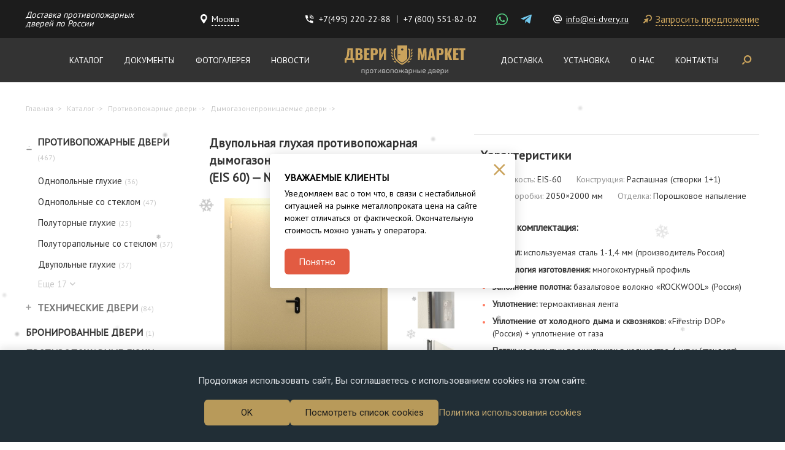

--- FILE ---
content_type: text/html; charset=utf-8
request_url: https://www.ei-dvery.ru/catalog/ognestoikie-dveri/dymogazonepronicaemye-dveri/dvupolnaya-gluhaya-dymogazonepronicaemaya-dver-dpm-0260-eis-60-01-new/
body_size: 36239
content:
<!DOCTYPE HTML>

<html lang="ru">
   <head>
      
          <meta http-equiv="content-type" content="text/html; charset=utf-8" />
          <meta name="format-detection" content="telephone=no">
          <meta name="viewport" content="width=device-width, initial-scale=1, maximum-scale=1">

          
              <meta name="keywords" content="" />
              <meta name="description" content="Двустворчатая дымоизолирующая дверь №01 покрыта полимерной краской по RAL 1001. В базовой сборке автоматический порог, два уплотнительных контура для защиты от задымления." />
              <title>Двупольная глухая противопожарная дымогазонепроницаемая дверь ДПМ 02/60 (EIS 60) — №01 (NEW) в Москве</title>
          

          <script src="/static/js/lib/jquery-2.2.4.min.js"></script>

          
    
              <link href="https://fonts.googleapis.com/css?family=Roboto:400,700&display=swap&subset=cyrillic" rel="stylesheet">
              <link href="https://fonts.googleapis.com/css?family=PT+Sans&display=swap" rel="stylesheet">
              <link rel="stylesheet" href="/static/bundle/bundle.38621f3013b814797d49.css"/>
              <link rel="stylesheet" href="/static/bundle/critical.css"/>
              

<link rel="apple-touch-icon" sizes="180x180" href="/static/img/apple-touch-icon.png">
<link rel="shortcut icon" href="/static/img/favicon.ico">
<link rel="icon" type="image/png" sizes="16x16" href="/static/img/favicon-16x16.png">
<link rel="icon" type="image/png" sizes="32x32" href="/static/img/favicon-32x32.png">
<link rel="icon" type="image/png" sizes="192x192" href="/static/img/android-chrome-192x192.png">
<link rel="icon" type="image/png" sizes="512x512" href="/static/img/android-chrome-512x512.png">
<link rel="mask-icon" href="/static/img/safari-pinned-tab.svg" color="#5bbad5">
<meta name="msapplication-TileImage" content="/static/img/mstile-70x70.png">
<meta name="msapplication-TileImage" content="/static/img/mstile-144x144.png">
<meta name="msapplication-TileImage" content="/static/img/mstile-150x150.png">
<meta name="msapplication-TileImage" content="/static/img/mstile-310x150.png">
<meta name="msapplication-TileImage" content="/static/img/mstile-310x310.png">


              
          
    <link rel="stylesheet" href="/static/css/vendor/slick-theme.css"/>


          <!--noindex-->
<meta name="yandex-verification" content="b33a0ec71180384a" />
<!--/noindex-->
      
   </head>

   <body>
      

    <div class="snowflake-content">
        <div class="snowflake-area">
          <div class="snowflake _1">
            ❄️
          </div>
          <div class="snowflake _2">
            ❄️
          </div>
          <div class="snowflake _3">
            ❄️
          </div>
          <div class="snowflake _4">
            ❄️
          </div>
          <div class="snowflake _5">
            ❄️
          </div>
          <div class="snowflake _6">
            ❄️
          </div>
          <div class="snowflake _7">
            ❄️
          </div>
          <div class="snowflake _8">
            ❄️
          </div>
          <div class="snowflake _9">
            ❄️
          </div>
          <div class="snowflake _10">
            ❄️
          </div>
          <div class="snowflake _11">
            ❄️
          </div>
          <div class="snowflake _12">
            ❄️
          </div>
          <div class="snowflake _13">
            ❄️
          </div>
          <div class="snowflake _14">
            ❄️
          </div>
          <div class="snowflake _15">
            ❄️
          </div>
          <div class="snowflake _16">
            ❄️
          </div>
          <div class="snowflake _17">
            ❄️
          </div>
          <div class="snowflake _18">
            ❄️
          </div>
          <div class="snowflake _19">
            ❄️
          </div>
          <div class="snowflake _20">
            ❄️
          </div>
          <div class="snowflake _21">
            ❄️
          </div>
          <div class="snowflake _22">
            ❄️
          </div>
          <div class="snowflake _23">
            ❄️
          </div>
          <div class="snowflake _24">
            ❄️
          </div>
          <div class="snowflake _25">
            ❄️
          </div>
          <div class="snowflake _26">
            ❄️
          </div>
          <div class="snowflake _27">
            ❄️
          </div>
          <div class="snowflake _28">
            ❄️
          </div>
          <div class="snowflake _29">
            ❄️
          </div>
          <div class="snowflake _30">
            ❄️
          </div>
          <div class="snowflake _31">
            ❄️
          </div>
          <div class="snowflake _32">
            ❄️
          </div>
          <div class="snowflake _33">
            ❄️
          </div>
          <div class="snowflake _34">
            ❄️
          </div>
          <div class="snowflake _35">
            ❄️
          </div>
          <div class="snowflake _36">
            ❄️
          </div>
          <div class="snowflake _37">
            ❄️
          </div>
          <div class="snowflake _38">
            ❄️
          </div>
          <div class="snowflake _39">
            ❄️
          </div>
          <div class="snowflake _40">
            ❄️
          </div>
          <div class="snowflake _41">
            ❄️
          </div>
          <div class="snowflake _42">
            ❄️
          </div>
          <div class="snowflake _43">
            ❄️
          </div>
          <div class="snowflake _44">
            ❄️
          </div>
          <div class="snowflake _45">
            ❄️
          </div>
          <div class="snowflake _46">
            ❄️
          </div>
          <div class="snowflake _47">
            ❄️
          </div>
          <div class="snowflake _48">
            ❄️
          </div>
          <div class="snowflake _49">
            ❄️
          </div>
          <div class="snowflake _50">
            ❄️
          </div>
          <div class="snowflake _51">
            ❄️
          </div>
          <div class="snowflake _52">
            ❄️
          </div>
          <div class="snowflake _53">
            ❄️
          </div>
          <div class="snowflake _54">
            ❄️
          </div>
          <div class="snowflake _55">
            ❄️
          </div>
          <div class="snowflake _56">
            ❄️
          </div>
          <div class="snowflake _57">
            ❄️
          </div>
          <div class="snowflake _58">
            ❄️
          </div>
          <div class="snowflake _59">
            ❄️
          </div>
          <div class="snowflake _60">
            ❄️
          </div>
          <div class="snowflake _61">
            ❄️
          </div>
          <div class="snowflake _62">
            ❄️
          </div>
          <div class="snowflake _md _md-1">
            ❄️
          </div>
          <div class="snowflake _md _md-2">
            ❄️
          </div>
          <div class="snowflake _md _md-3">
            ❄️
          </div>
          <div class="snowflake _md _md-4">
            ❄️
          </div>
          <div class="snowflake _md _md-5">
            ❄️
          </div>
          <div class="snowflake _md _md-6">
            ❄️
          </div>
          <div class="snowflake _md _md-7">
            ❄️
          </div>
          <div class="snowflake _md _md-8">
            ❄️
          </div>
          <div class="snowflake _md _md-9">
            ❄️
          </div>
          <div class="snowflake _md _md-10">
            ❄️
          </div>
          <div class="snowflake _md _md-11">
            ❄️
          </div>
          <div class="snowflake _md _md-12">
            ❄️
          </div>
          <div class="snowflake _lg _lg-1">
            ❄️
          </div>
          <div class="snowflake _lg _lg-2">
            ❄️
          </div>
          <div class="snowflake _lg _lg-3">
            ❄️
          </div>
          <div class="snowflake _lg _lg-4">
            ❄️
          </div>
          <div class="snowflake _lg _lg-5">
            ❄️
          </div>
          <div class="snowflake _lg _lg-6">
            ❄️
          </div>
          <div class="snowflake _lg _lg-7">
            ❄️
          </div>
          <div class="snowflake _lg _lg-8">
            ❄️
          </div>
          <div class="snowflake _lg _lg-9">
            ❄️
          </div>
          <div class="snowflake _lg _lg-10">
            ❄️
          </div>
          <div class="snowflake _lg _lg-11">
            ❄️
          </div>
          <div class="snowflake _lg _lg-12">
            ❄️
          </div>
        </div>
    </div>

      <header class="header">
         <div class="header__top">
            <div class="container">
               <div class="header__reward">
                    <span>Доставка противопожарных<br> дверей по России</span>
               </div>

               
                  <a class="header__address modal-open" href="#location">
                      <svg width="11" height="16" viewBox="0 0 11 16" fill="none" xmlns="http://www.w3.org/2000/svg">
                          <path fill-rule="evenodd" clip-rule="evenodd" d="M5.31279 0C8.21725 0 10.66 2.55594 10.66 5.74012C10.66 8.47678 7.0537 13.2272 5.3119 15.4906C3.17107 12.7883 1.17238 9.89675 0.230415 7.23754C0.133305 6.86748 0 6.21344 0 6.13599V5.33564C0.301923 1.7556 2.97597 0 5.31279 0ZM5.3836 2.74126C3.71749 2.74126 2.3836 4.0736 2.3836 5.70996C2.3836 7.30162 3.71649 8.74126 5.3836 8.74126C7.05975 8.74126 8.3836 7.41786 8.3836 5.70996C8.3836 4.0736 7.13101 2.74126 5.3836 2.74126Z" fill="white"/>
                      </svg>
                      <span>
                          Москва
                      </span>
                  </a>
              

               <div class="header__phone">
                  <img src="/static/img/icon-phone-head.svg" alt="Phone">
                  <span class="call_phone_header">
                     <a class="header__phone-item" href="tel:+7(495) 220-22-88">+7(495) 220-22-88</a>
                  </span>
                  
                  
                     <a class="header__phone-item last" href="tel:+7(800)551-82-02">+7 (800) 551-82-02</a>
                  
               </div>

               <div class="header__messenger">
                  
                  
                  
                  
                  
                     <a href="https://wa.me/79852202288" class="messenger-whatsapp">
                        <img src="/static/img/whatsapp.svg" class="svg" alt="WhatsApp">
                     </a>
                  
                  
                     <a href="https://t.me/DVERYMARKET" class="messenger-telegram">
                        <img src="/static/img/telegram.svg" class="svg" alt="Telegram">
                     </a>
                  
               </div>

               
               
                  <a class="header__email" href="mailto:info@ei-dvery.ru">
                      <svg width="14" height="14" viewBox="0 0 14 14" fill="none" xmlns="http://www.w3.org/2000/svg">
                        <path d="M7 9.1C7.567 9.1 8.05 8.89 8.477 8.477C8.89 8.05 9.1 7.567 9.1 7C9.1 6.433 8.89 5.95 8.477 5.523C8.05 5.11 7.567 4.9 7 4.9C6.433 4.9 5.95 5.11 5.523 5.523C5.11 5.95 4.9 6.433 4.9 7C4.9 7.567 5.11 8.05 5.523 8.477C5.95 8.89 6.433 9.1 7 9.1ZM7 0C8.925 0 10.57 0.7 11.935 2.065C13.3 3.43 14 5.075 14 7V8.015C14 8.715 13.755 9.31 13.3 9.8C12.81 10.269 12.25 10.5 11.55 10.5C10.71 10.5 10.017 10.15 9.492 9.45C8.792 10.15 7.966 10.5 7 10.5C6.041 10.5 5.215 10.15 4.522 9.478C3.85 8.785 3.5 7.966 3.5 7C3.5 6.041 3.85 5.215 4.522 4.522C5.215 3.85 6.041 3.5 7 3.5C7.966 3.5 8.785 3.85 9.478 4.522C10.15 5.215 10.5 6.041 10.5 7V8.015C10.5 8.302 10.612 8.554 10.822 8.771C11.032 8.988 11.277 9.1 11.55 9.1C11.844 9.1 12.089 8.988 12.299 8.771C12.509 8.554 12.6 8.302 12.6 8.015V7C12.6 5.467 12.061 4.151 10.955 3.045C9.849 1.939 8.533 1.4 7 1.4C5.467 1.4 4.151 1.939 3.045 3.045C1.939 4.151 1.4 5.467 1.4 7C1.4 8.533 1.939 9.849 3.045 10.955C4.151 12.061 5.467 12.6 7 12.6H10.5V14H7C5.075 14 3.43 13.3 2.065 11.935C0.7 10.57 0 8.925 0 7C0 5.075 0.7 3.43 2.065 2.065C3.43 0.7 5.075 0 7 0Z" fill="white"/>
                      </svg>
                      info@ei-dvery.ru
                  </a>
               

               <a class="header__recall request-popup modal-open" href="#commercial">
                   <svg width="14" height="14" viewBox="0 0 14 14" fill="none" xmlns="http://www.w3.org/2000/svg">
                       <path d="M2.10659 13.6264C1.85789 13.8755 1.56912 14 1.24025 14C0.911394 14 0.622324 13.8755 0.373045 13.6264C0.123766 13.3773 -0.000581065 13.0916 2.04122e-06 12.7692C0.000589259 12.4469 0.124936 12.1612 0.373045 11.9121L3.2696 9.01099L1.27273 8.35165C1.06792 8.27839 0.969325 8.13919 0.976932 7.93407C0.984539 7.72894 1.09045 7.58974 1.29467 7.51648L7.94358 5.51648C8.10449 5.45788 8.25079 5.49451 8.38245 5.62637C8.51411 5.75824 8.55068 5.90476 8.49216 6.06593L6.4953 12.7253C6.42215 12.9304 6.28318 13.0365 6.07837 13.0435C5.87357 13.0506 5.73459 12.9518 5.66144 12.7473L5.00314 10.7473L2.10659 13.6264ZM14 5.27473C14 6.37363 13.6928 7.37377 13.0784 8.27516C12.464 9.17656 11.652 9.81744 10.6426 10.1978C10.4086 10.2857 10.1818 10.2857 9.96238 10.1978C9.74295 10.1099 9.58934 9.94872 9.50157 9.71429C9.41379 9.47985 9.4176 9.25275 9.51298 9.03297C9.60836 8.81319 9.77279 8.65934 10.0063 8.57143C10.6646 8.32234 11.2023 7.89744 11.6196 7.2967C12.0368 6.69597 12.2451 6.02198 12.2445 5.27473C12.2445 4.30769 11.9007 3.47985 11.2132 2.79121C10.5256 2.10256 9.69906 1.75824 8.73354 1.75824C7.98746 1.75824 7.31453 1.96718 6.71474 2.38505C6.11494 2.80293 5.6907 3.34125 5.44201 4C5.35423 4.23443 5.20414 4.39941 4.99173 4.49495C4.77931 4.59048 4.55637 4.59399 4.32289 4.50549C4.08941 4.417 3.92498 4.26315 3.8296 4.04396C3.73421 3.82476 3.73041 3.59766 3.81818 3.36264C4.19854 2.3663 4.83139 1.55692 5.71674 0.934506C6.60209 0.312088 7.60769 0.000586081 8.73354 0C10.1964 0 11.4399 0.51282 12.464 1.53846C13.488 2.5641 14 3.80952 14 5.27473Z" fill="#C49F5A"/>
                   </svg>
                   <span>
                       Запросить предложение
                   </span>
               </a>
            </div>
         </div>

         <div class="header__bottom">
            <div class="container">
               

<div class="main-menu">
    
        
        


<div class="menu-item">
	<a href="/catalog/"
	   >
		Каталог
	</a>
</div>

    
        
        


<div class="menu-item">
	<a href="/o-kompanii/dokumenty/"
	   >
		Документы
	</a>
</div>

    
        
        


<div class="menu-item">
	<a href="/fotogalereya/"
	   >
		Фотогалерея
	</a>
</div>

    
        
        


<div class="menu-item">
	<a href="/news/list/"
	   >
		Новости
	</a>
</div>

    
        
        <div class="menu-item logo">
            <a href="/">
                <img src="/static/img/logo.svg" alt="Противопожарные двери">
            </a>
        </div>
        
        


<div class="menu-item">
	<a href="/uslugi/dostavka-protivopozharnyh-dverej/"
	   >
		Доставка
	</a>
</div>

    
        
        


<div class="menu-item">
	<a href="/uslugi/ustanovka-protivopozharnyh-dverej/"
	   >
		Установка
	</a>
</div>

    
        
        


<div class="menu-item">
	<a href="/o-kompanii/"
	   >
		О нас
	</a>
</div>

    
        
        


<div class="menu-item">
	<a href="/kontakty/"
	   >
		Контакты
	</a>
</div>

    
</div>



                <div class="header__search">
                    <div class="header__search-btn">
                        <svg width="16" height="16" viewBox="0 0 16 16" fill="none" xmlns="http://www.w3.org/2000/svg">
                            <path d="M9.04836 0C12.4915 0 15.2827 2.79123 15.2827 6.23435C15.2827 9.67748 12.4915 12.4687 9.04836 12.4687C5.60524 12.4687 2.81401 9.67748 2.81401 6.23435C2.81699 2.79245 5.60646 0.00298165 9.04836 0ZM9.04836 10.3002C11.2939 10.3002 13.1142 8.47987 13.1142 6.23435C13.1142 3.98883 11.2939 2.16847 9.04836 2.16847C6.80284 2.16847 4.98248 3.98883 4.98248 6.23435C4.98546 8.47865 6.80406 10.2973 9.04836 10.3002Z" fill="#CAA35C"/>
                            <path d="M0.423435 13.3307C0.705878 13.0483 1.4287 12.3254 2.59191 11.1622C3.01557 10.7386 3.70243 10.7386 4.1261 11.1622C4.54976 11.5859 4.54976 12.2728 4.1261 12.6964L1.95763 14.8649C1.53396 15.2886 0.8471 15.2886 0.423435 14.8649C-0.000229895 14.4412 -0.000229895 13.7544 0.423435 13.3307Z" fill="#CAA35C"/>
                        </svg>
                    </div>

                    <div class="header__search-content">
                        <button class="header__search-close">
                            <svg width="19" height="19" viewBox="0 0 19 19" fill="none" xmlns="http://www.w3.org/2000/svg">
                                <path fill-rule="evenodd" clip-rule="evenodd" d="M16.8694 0L18.6867 1.81726L11.16 9.343L18.6867 16.8694L16.8694 18.6867L9.343 11.16L1.81726 18.6867L0 16.8694L7.526 9.343L0 1.81726L1.81726 0L9.343 7.526L16.8694 0Z" fill="#CAA35C"/>
                            </svg>
                        </button>

                        <div class="search">
                            <div class="search__header">
    <div class="search__title">
        Найти:
    </div>
    <label class="toggle search__toggle ">
        <input class="toggle__input" type="checkbox" ">
        <span class="toggle__content"></span>
    </label>
</div>

<div class="search__body">
    <div class="search__item active" data-tabs-item="tabs-search-all">
        <div class="search__item-info">
            по сайту:
        </div>
        <div class="search__form">
            



    <div class="search-input"  id="search">
       <!--noindex-->
       <div class="ya-site-form ya-site-form_inited_no" onclick="return {'action':'https://www.ei-dvery.ru/search/','arrow':false,'bg':'transparent','fontsize':12,'fg':'#000000','language':'ru','logo':'rb','publicname':'Поиск по сайту ei-dvery.ru','suggest':true,'target':'_self','tld':'ru','type':3,'usebigdictionary':true,'searchid':2319280,'input_fg':'#000000','input_bg':'#ffffff','input_fontStyle':'normal','input_fontWeight':'normal','input_placeholder':'Поиск по сайту','input_placeholderColor':'#000000','input_borderColor':'#7f9db9'}"><form action="https://yandex.ru/search/site/" method="get" target="_self" accept-charset="utf-8"><input type="hidden" name="searchid" value="2319280"/><input type="hidden" name="l10n" value="ru"/><input type="hidden" name="reqenc" value=""/><input type="search" name="text" value=""/><input type="submit" value="Найти"/></form></div><style>.ya-page_js_yes .ya-site-form_inited_no { display: none; }</style><script>(function(w,d,c){var s=d.createElement('script'),h=d.getElementsByTagName('script')[0],e=d.documentElement;if((' '+e.className+' ').indexOf(' ya-page_js_yes ')===-1){e.className+=' ya-page_js_yes';}s.type='text/javascript';s.async=true;s.charset='utf-8';s.src=(d.location.protocol==='https:'?'https:':'http:')+'//site.yandex.net/v2.0/js/all.js';h.parentNode.insertBefore(s,h);(w[c]||(w[c]=[])).push(function(){Ya.Site.Form.init()})})(window,document,'yandex_site_callbacks');</script>
       <!--/noindex-->
    </div>

        </div>
    </div>
    <div class="search__item " data-tabs-item="tabs-search-article">
        <div class="search__item-info">
            товар по артикулу:
        </div>
        <div class="search__form">
            <form class="article-custom" action="/search/">
    <label class="article-custom__label">
        <span class="article-custom__text">
            Арт-
        </span>
        <input class="article-custom__input" type="number" name="vendor_code" required placeholder="_ _ _ _ _" >
    </label>
    <button class="article-custom__btn"></button>
</form>
        </div>
    </div>
</div>

                        </div>
                    </div>
                </div>
            </div>
         </div>

         <div class="header__mobile">
            <div class="container">
               <div class="header__hamburger">
                  <div class="hamburger">
                     <div class="hamburger__line hamburger__line--one"></div>
                     <div class="hamburger__line hamburger__line--two"></div>
                     <div class="hamburger__line hamburger__line--three"></div>
                  </div>
                  <div class="hamburger__menu">
                     <div class="hamburger__top">
                        <div class="catalog__menu open">
                           <a href="/catalog/">Каталог</a>
                           <img src="/static/img/expand-arrow.svg" alt="open">
                        </div>
                        


<div class="left__menu">
    
        <span class="left__menu-item menu__more">
            
                <span class="point">
                    <span class="toggle"></span>
                    <a class="left__menu-link nested" href="/catalog/ognestoikie-dveri/">
                        Противопожарные двери <span>(467)</span>
                    </a>
                </span>
            

            
                <span class="left__menu-list menu__more-load menu__more-list">
                    
                        <span class="left__menu-item root">
                            <a class="left__menu-link" href="/catalog/ognestoikie-dveri/odnopolnye-gluhie/">
                                Однопольные глухие <span>(36)</span>
                            </a>
                        </span>
                    
                        <span class="left__menu-item root">
                            <a class="left__menu-link" href="/catalog/ognestoikie-dveri/odnopolnye-so-steklom/">
                                Однопольные со стеклом <span>(47)</span>
                            </a>
                        </span>
                    
                        <span class="left__menu-item root">
                            <a class="left__menu-link" href="/catalog/ognestoikie-dveri/polutornye-gluhie/">
                                Полуторные глухие <span>(25)</span>
                            </a>
                        </span>
                    
                        <span class="left__menu-item root">
                            <a class="left__menu-link" href="/catalog/ognestoikie-dveri/polutorapolnye-so-steklom/">
                                Полуторапольные со стеклом <span>(37)</span>
                            </a>
                        </span>
                    
                        <span class="left__menu-item root">
                            <a class="left__menu-link" href="/catalog/ognestoikie-dveri/dvupolnye-gluhie/">
                                Двупольные глухие <span>(37)</span>
                            </a>
                        </span>
                    
                        <span class="left__menu-item root">
                            <a class="left__menu-link" href="/catalog/ognestoikie-dveri/dvupolnye-so-steklom/">
                                Двупольные со стеклом <span>(44)</span>
                            </a>
                        </span>
                    
                        <span class="left__menu-item root">
                            <a class="left__menu-link" href="/catalog/ognestoikie-dveri/s-otdelkoj-mdf/">
                                Двери с отделкой МДФ <span>(65)</span>
                            </a>
                        </span>
                    
                        <span class="left__menu-item root">
                            <a class="left__menu-link" href="/catalog/ognestoikie-dveri/dymogazonepronicaemye-dveri/">
                                Дымогазонепроницаемые двери <span>(81)</span>
                            </a>
                        </span>
                    
                        <span class="left__menu-item root">
                            <a class="left__menu-link" href="/catalog/ognestoikie-dveri/dveri-so-stykovochnym-uzlom/">
                                Двери со стыковочным узлом <span>(21)</span>
                            </a>
                        </span>
                    
                        <span class="left__menu-item root">
                            <a class="left__menu-link" href="/catalog/ognestoikie-dveri/dveri-so-zvukoizolyaciej/">
                                Двери со звукоизоляцией <span>(27)</span>
                            </a>
                        </span>
                    
                        <span class="left__menu-item root">
                            <a class="left__menu-link" href="/catalog/ognestoikie-dveri/dveri-iz-nerzhaveyushej-stali/">
                                Двери из нержавеющей стали <span>(47)</span>
                            </a>
                        </span>
                    
                        <span class="left__menu-item root">
                            <a class="left__menu-link" href="/catalog/ognestoikie-dveri/antipanika/">
                                Двери «Антипаника» <span>(147)</span>
                            </a>
                        </span>
                    
                        <span class="left__menu-item root">
                            <a class="left__menu-link" href="/catalog/ognestoikie-dveri/protivopozharnye-dveri-s-ostekleniem-bolee-25-procentov/">
                                С остеклением более 25% <span>(77)</span>
                            </a>
                        </span>
                    
                        <span class="left__menu-item root">
                            <a class="left__menu-link" href="/catalog/ognestoikie-dveri/s-ventilyaciej/">
                                С вентиляцией <span>(62)</span>
                            </a>
                        </span>
                    
                        <span class="left__menu-item root">
                            <a class="left__menu-link" href="/catalog/ognestoikie-dveri/dveri-s-illyuminatorom/">
                                Двери с иллюминатором <span>(17)</span>
                            </a>
                        </span>
                    
                        <span class="left__menu-item root">
                            <a class="left__menu-link" href="/catalog/ognestoikie-dveri/s-vydavlennym-risunkom/">
                                Двери с выдавленным рисунком <span>(5)</span>
                            </a>
                        </span>
                    
                        <span class="left__menu-item root">
                            <a class="left__menu-link" href="/catalog/ognestoikie-dveri/dveri-s-otbojnikom/">
                                Двери с отбойником <span>(51)</span>
                            </a>
                        </span>
                    
                        <span class="left__menu-item root">
                            <a class="left__menu-link" href="/catalog/ognestoikie-dveri/ofisnye-dveri/">
                                Офисные двери <span>(180)</span>
                            </a>
                        </span>
                    
                        <span class="left__menu-item root">
                            <a class="left__menu-link" href="/catalog/ognestoikie-dveri/dveri-v-elektroshitovuyu/">
                                Двери в электрощитовую <span>(65)</span>
                            </a>
                        </span>
                    
                        <span class="left__menu-item root">
                            <a class="left__menu-link" href="/catalog/ognestoikie-dveri/dlya-liftovyh-hollov/">
                                Для лифтовых холлов <span>(105)</span>
                            </a>
                        </span>
                    
                        <span class="left__menu-item root">
                            <a class="left__menu-link" href="/catalog/ognestoikie-dveri/dveri-dlya-servernoj/">
                                Двери для серверной <span>(239)</span>
                            </a>
                        </span>
                    
                        <span class="left__menu-item root">
                            <a class="left__menu-link" href="/catalog/ognestoikie-dveri/dveri-dlya-kotelnoj/">
                                Для котельной <span>(47)</span>
                            </a>
                        </span>
                    

                    
                        <div class="menu__more-btn">
                            <span class="menu__more-name">
                                Еще
                            </span>
                            <span class="menu__more-count">
                                17
                            </span>
                            <svg width="9" height="6" viewBox="0 0 9 6" fill="none" xmlns="http://www.w3.org/2000/svg">
                                <path d="M7.82422 0.823242L4.32422 4.32324L0.824219 0.823242" stroke="#C9C9C9" stroke-width="1.5" stroke-linecap="round" stroke-linejoin="round"/>
                            </svg>
                        </div>
                    
                </span>
            
        </span>
    
        <span class="left__menu-item menu__more">
            
                <span class="point">
                    <span class="toggle"></span>
                    <a class="left__menu-link nested" href="/catalog/tehnicheskie-dveri/">
                        Технические двери <span>(84)</span>
                    </a>
                </span>
            

            
                <span class="left__menu-list menu__more-load menu__more-list">
                    
                        <span class="left__menu-item root">
                            <a class="left__menu-link" href="/catalog/tehnicheskie-dveri/tehnicheskie-odnopolnye-gluhie/">
                                Однопольные глухие <span>(32)</span>
                            </a>
                        </span>
                    
                        <span class="left__menu-item root">
                            <a class="left__menu-link" href="/catalog/tehnicheskie-dveri/tehnicheskie-odnopolnye-so-steklom/">
                                Однопольные со стеклом <span>(10)</span>
                            </a>
                        </span>
                    
                        <span class="left__menu-item root">
                            <a class="left__menu-link" href="/catalog/tehnicheskie-dveri/tehnicheskie-polutornye-gluhie/">
                                Полуторные глухие <span>(17)</span>
                            </a>
                        </span>
                    
                        <span class="left__menu-item root">
                            <a class="left__menu-link" href="/catalog/tehnicheskie-dveri/tehnicheskie-polutornye-so-steklom/">
                                Полуторные со стеклом <span>(12)</span>
                            </a>
                        </span>
                    
                        <span class="left__menu-item root">
                            <a class="left__menu-link" href="/catalog/tehnicheskie-dveri/tehnicheskie-dvupolnye-gluhie/">
                                Двупольные глухие <span>(8)</span>
                            </a>
                        </span>
                    
                        <span class="left__menu-item root">
                            <a class="left__menu-link" href="/catalog/tehnicheskie-dveri/tehnicheskie-dvupolnye-so-steklom/">
                                Двупольные со стеклом <span>(5)</span>
                            </a>
                        </span>
                    
                        <span class="left__menu-item root">
                            <a class="left__menu-link" href="/catalog/tehnicheskie-dveri/tehnicheskie-dveri-v-tualet/">
                                Технические двери в туалет <span>(6)</span>
                            </a>
                        </span>
                    
                        <span class="left__menu-item root">
                            <a class="left__menu-link" href="/catalog/tehnicheskie-dveri/tehnicheskie-dveri-v-podezd/">
                                Подъездные <span>(41)</span>
                            </a>
                        </span>
                    

                    
                        <div class="menu__more-btn">
                            <span class="menu__more-name">
                                Еще
                            </span>
                            <span class="menu__more-count">
                                3
                            </span>
                            <svg width="9" height="6" viewBox="0 0 9 6" fill="none" xmlns="http://www.w3.org/2000/svg">
                                <path d="M7.82422 0.823242L4.32422 4.32324L0.824219 0.823242" stroke="#C9C9C9" stroke-width="1.5" stroke-linecap="round" stroke-linejoin="round"/>
                            </svg>
                        </div>
                    
                </span>
            
        </span>
    
        <span class="left__menu-item root">
            
                <a class="left__menu-link" href="/catalog/bronirovannye-dveri/">Бронированные двери <span>(1)</span></a>
            

            
        </span>
    
        <span class="left__menu-item root">
            
                <a class="left__menu-link" href="/catalog/protivopozharnye-lyuki/">Противопожарные люки <span>(3)</span></a>
            

            
        </span>
    
        <span class="left__menu-item menu__more">
            
                <span class="point">
                    <span class="toggle"></span>
                    <a class="left__menu-link nested" href="/catalog/protivopozharnye-vorota/">
                        Противопожарные ворота <span>(6)</span>
                    </a>
                </span>
            

            
                <span class="left__menu-list menu__more-load menu__more-list">
                    
                        <span class="left__menu-item root">
                            <a class="left__menu-link" href="/catalog/protivopozharnye-vorota/raspashnye-vorota/">
                                Распашные ворота <span>(6)</span>
                            </a>
                        </span>
                    

                    
                </span>
            
        </span>
    
        <span class="left__menu-item menu__more">
            
                <span class="point">
                    <span class="toggle"></span>
                    <a class="left__menu-link nested" href="/catalog/garazhnye-vorota/">
                        Гаражные ворота <span>(2)</span>
                    </a>
                </span>
            

            
                <span class="left__menu-list menu__more-load menu__more-list">
                    
                        <span class="left__menu-item root">
                            <a class="left__menu-link" href="/catalog/garazhnye-vorota/garazhnye-vorota-s-kalitkoj/">
                                Гаражные ворота с калиткой <span>(2)</span>
                            </a>
                        </span>
                    

                    
                </span>
            
        </span>
    
        <span class="left__menu-item root">
            
                <a class="left__menu-link" href="/catalog/tehnicheskie-lyuki/">Технические люки <span>(2)</span></a>
            

            
        </span>
    
</div>



                        

<div class="main-menu">
    
        
        


<div class="menu-item">
	<a href="/catalog/"
	   >
		Каталог
	</a>
</div>

    
        
        


<div class="menu-item">
	<a href="/o-kompanii/dokumenty/"
	   >
		Документы
	</a>
</div>

    
        
        


<div class="menu-item">
	<a href="/fotogalereya/"
	   >
		Фотогалерея
	</a>
</div>

    
        
        


<div class="menu-item">
	<a href="/news/list/"
	   >
		Новости
	</a>
</div>

    
        
        <div class="menu-item logo">
            <a href="/">
                <img src="/static/img/logo.svg" alt="Противопожарные двери">
            </a>
        </div>
        
        


<div class="menu-item">
	<a href="/uslugi/dostavka-protivopozharnyh-dverej/"
	   >
		Доставка
	</a>
</div>

    
        
        


<div class="menu-item">
	<a href="/uslugi/ustanovka-protivopozharnyh-dverej/"
	   >
		Установка
	</a>
</div>

    
        
        


<div class="menu-item">
	<a href="/o-kompanii/"
	   >
		О нас
	</a>
</div>

    
        
        


<div class="menu-item">
	<a href="/kontakty/"
	   >
		Контакты
	</a>
</div>

    
</div>


                     </div>
                     <div class="hamburger__bottom">
                        <div class="header__reward header__reward--mobile">
                            <span>Доставка противопожарных<br> дверей по России</span>
                        </div>
                       
                          <a class="header__address modal-open" href="#location">
                              <svg width="11" height="16" viewBox="0 0 11 16" fill="none" xmlns="http://www.w3.org/2000/svg">
                                  <path fill-rule="evenodd" clip-rule="evenodd" d="M5.31279 0C8.21725 0 10.66 2.55594 10.66 5.74012C10.66 8.47678 7.0537 13.2272 5.3119 15.4906C3.17107 12.7883 1.17238 9.89675 0.230415 7.23754C0.133305 6.86748 0 6.21344 0 6.13599V5.33564C0.301923 1.7556 2.97597 0 5.31279 0ZM5.3836 2.74126C3.71749 2.74126 2.3836 4.0736 2.3836 5.70996C2.3836 7.30162 3.71649 8.74126 5.3836 8.74126C7.05975 8.74126 8.3836 7.41786 8.3836 5.70996C8.3836 4.0736 7.13101 2.74126 5.3836 2.74126Z" fill="white"/>
                              </svg>
                              <span>
                                  Москва
                              </span>
                          </a>
                      
                        <div class="header__phone">
                           <img src="/static/img/icon-phone-head.svg" alt="Phone">
                           
                           
                              <span class="call_phone_header">
                                 <a class="header__phone-item" href="tel:+7(495)220-22-88">
                                    +7(495) 220-22-88
                                 </a>
                              </span>
                           
                           
                           
                              <a class="header__phone-item last" href="tel:+7(800)551-82-02">+7 (800) 551-82-02</a>
                           
                        </div>
                        <div class="header__messenger">
                           
                              <a href="https://wa.me/79852202288" class="messenger-whatsapp">
                                 <img src="/static/img/whatsapp.svg" class="svg" alt="WhatsApp">
                              </a>
                           
                           
                           
                              <a href="https://t.me/DVERYMARKET" class="messenger-telegram">
                                 <img src="/static/img/telegram.svg" class="svg" alt="Telegram">
                              </a>
                           
                        </div>
                       
                          <a class="header__email" href="mailto:info@ei-dvery.ru">
                              <svg width="14" height="14" viewBox="0 0 14 14" fill="none" xmlns="http://www.w3.org/2000/svg">
                                <path d="M7 9.1C7.567 9.1 8.05 8.89 8.477 8.477C8.89 8.05 9.1 7.567 9.1 7C9.1 6.433 8.89 5.95 8.477 5.523C8.05 5.11 7.567 4.9 7 4.9C6.433 4.9 5.95 5.11 5.523 5.523C5.11 5.95 4.9 6.433 4.9 7C4.9 7.567 5.11 8.05 5.523 8.477C5.95 8.89 6.433 9.1 7 9.1ZM7 0C8.925 0 10.57 0.7 11.935 2.065C13.3 3.43 14 5.075 14 7V8.015C14 8.715 13.755 9.31 13.3 9.8C12.81 10.269 12.25 10.5 11.55 10.5C10.71 10.5 10.017 10.15 9.492 9.45C8.792 10.15 7.966 10.5 7 10.5C6.041 10.5 5.215 10.15 4.522 9.478C3.85 8.785 3.5 7.966 3.5 7C3.5 6.041 3.85 5.215 4.522 4.522C5.215 3.85 6.041 3.5 7 3.5C7.966 3.5 8.785 3.85 9.478 4.522C10.15 5.215 10.5 6.041 10.5 7V8.015C10.5 8.302 10.612 8.554 10.822 8.771C11.032 8.988 11.277 9.1 11.55 9.1C11.844 9.1 12.089 8.988 12.299 8.771C12.509 8.554 12.6 8.302 12.6 8.015V7C12.6 5.467 12.061 4.151 10.955 3.045C9.849 1.939 8.533 1.4 7 1.4C5.467 1.4 4.151 1.939 3.045 3.045C1.939 4.151 1.4 5.467 1.4 7C1.4 8.533 1.939 9.849 3.045 10.955C4.151 12.061 5.467 12.6 7 12.6H10.5V14H7C5.075 14 3.43 13.3 2.065 11.935C0.7 10.57 0 8.925 0 7C0 5.075 0.7 3.43 2.065 2.065C3.43 0.7 5.075 0 7 0Z" fill="white"/>
                              </svg>
                              info@ei-dvery.ru
                          </a>
                       
                        <div class="header__search">
                            <div class="header__search-btn">
                                <svg width="16" height="16" viewBox="0 0 16 16" fill="none" xmlns="http://www.w3.org/2000/svg">
                                    <path d="M9.04836 0C12.4915 0 15.2827 2.79123 15.2827 6.23435C15.2827 9.67748 12.4915 12.4687 9.04836 12.4687C5.60524 12.4687 2.81401 9.67748 2.81401 6.23435C2.81699 2.79245 5.60646 0.00298165 9.04836 0ZM9.04836 10.3002C11.2939 10.3002 13.1142 8.47987 13.1142 6.23435C13.1142 3.98883 11.2939 2.16847 9.04836 2.16847C6.80284 2.16847 4.98248 3.98883 4.98248 6.23435C4.98546 8.47865 6.80406 10.2973 9.04836 10.3002Z" fill="#CAA35C"/>
                                    <path d="M0.423435 13.3307C0.705878 13.0483 1.4287 12.3254 2.59191 11.1622C3.01557 10.7386 3.70243 10.7386 4.1261 11.1622C4.54976 11.5859 4.54976 12.2728 4.1261 12.6964L1.95763 14.8649C1.53396 15.2886 0.8471 15.2886 0.423435 14.8649C-0.000229895 14.4412 -0.000229895 13.7544 0.423435 13.3307Z" fill="#CAA35C"/>
                                </svg>
                            </div>

                            <div class="header__search-content">
                                <button class="header__search-close">
                                    <svg width="19" height="19" viewBox="0 0 19 19" fill="none" xmlns="http://www.w3.org/2000/svg">
                                        <path fill-rule="evenodd" clip-rule="evenodd" d="M16.8694 0L18.6867 1.81726L11.16 9.343L18.6867 16.8694L16.8694 18.6867L9.343 11.16L1.81726 18.6867L0 16.8694L7.526 9.343L0 1.81726L1.81726 0L9.343 7.526L16.8694 0Z" fill="#CAA35C"/>
                                    </svg>
                                </button>

                                <div class="search">
                                    <div class="search__header">
    <div class="search__title">
        Найти:
    </div>
    <label class="toggle search__toggle ">
        <input class="toggle__input" type="checkbox" ">
        <span class="toggle__content"></span>
    </label>
</div>

<div class="search__body">
    <div class="search__item active" data-tabs-item="tabs-search-all">
        <div class="search__item-info">
            по сайту:
        </div>
        <div class="search__form">
            



    <div class="search-input"  id="search">
       <!--noindex-->
       <div class="ya-site-form ya-site-form_inited_no" onclick="return {'action':'https://www.ei-dvery.ru/search/','arrow':false,'bg':'transparent','fontsize':12,'fg':'#000000','language':'ru','logo':'rb','publicname':'Поиск по сайту ei-dvery.ru','suggest':true,'target':'_self','tld':'ru','type':3,'usebigdictionary':true,'searchid':2319280,'input_fg':'#000000','input_bg':'#ffffff','input_fontStyle':'normal','input_fontWeight':'normal','input_placeholder':'Поиск по сайту','input_placeholderColor':'#000000','input_borderColor':'#7f9db9'}"><form action="https://yandex.ru/search/site/" method="get" target="_self" accept-charset="utf-8"><input type="hidden" name="searchid" value="2319280"/><input type="hidden" name="l10n" value="ru"/><input type="hidden" name="reqenc" value=""/><input type="search" name="text" value=""/><input type="submit" value="Найти"/></form></div><style>.ya-page_js_yes .ya-site-form_inited_no { display: none; }</style><script>(function(w,d,c){var s=d.createElement('script'),h=d.getElementsByTagName('script')[0],e=d.documentElement;if((' '+e.className+' ').indexOf(' ya-page_js_yes ')===-1){e.className+=' ya-page_js_yes';}s.type='text/javascript';s.async=true;s.charset='utf-8';s.src=(d.location.protocol==='https:'?'https:':'http:')+'//site.yandex.net/v2.0/js/all.js';h.parentNode.insertBefore(s,h);(w[c]||(w[c]=[])).push(function(){Ya.Site.Form.init()})})(window,document,'yandex_site_callbacks');</script>
       <!--/noindex-->
    </div>

        </div>
    </div>
    <div class="search__item " data-tabs-item="tabs-search-article">
        <div class="search__item-info">
            товар по артикулу:
        </div>
        <div class="search__form">
            <form class="article-custom" action="/search/">
    <label class="article-custom__label">
        <span class="article-custom__text">
            Арт-
        </span>
        <input class="article-custom__input" type="number" name="vendor_code" required placeholder="_ _ _ _ _" >
    </label>
    <button class="article-custom__btn"></button>
</form>
        </div>
    </div>
</div>

                                </div>
                            </div>
                        </div>
                     </div>
                  </div>
               </div>
               <div class="header__logo">
                  <a href="/">
                     <img src="/static/img/logo.svg" class="logo" alt="Противопожарные двери">
                     <img src="/static/img/logo-scroll.svg" class="logo-scroll" alt="Противопожарные двери">
                  </a>
               </div>
               <a class="header__recall request-popup modal-open menu-close" href="#commercial">
                   <svg width="14" height="14" viewBox="0 0 14 14" fill="none" xmlns="http://www.w3.org/2000/svg">
                       <path d="M2.10659 13.6264C1.85789 13.8755 1.56912 14 1.24025 14C0.911394 14 0.622324 13.8755 0.373045 13.6264C0.123766 13.3773 -0.000581065 13.0916 2.04122e-06 12.7692C0.000589259 12.4469 0.124936 12.1612 0.373045 11.9121L3.2696 9.01099L1.27273 8.35165C1.06792 8.27839 0.969325 8.13919 0.976932 7.93407C0.984539 7.72894 1.09045 7.58974 1.29467 7.51648L7.94358 5.51648C8.10449 5.45788 8.25079 5.49451 8.38245 5.62637C8.51411 5.75824 8.55068 5.90476 8.49216 6.06593L6.4953 12.7253C6.42215 12.9304 6.28318 13.0365 6.07837 13.0435C5.87357 13.0506 5.73459 12.9518 5.66144 12.7473L5.00314 10.7473L2.10659 13.6264ZM14 5.27473C14 6.37363 13.6928 7.37377 13.0784 8.27516C12.464 9.17656 11.652 9.81744 10.6426 10.1978C10.4086 10.2857 10.1818 10.2857 9.96238 10.1978C9.74295 10.1099 9.58934 9.94872 9.50157 9.71429C9.41379 9.47985 9.4176 9.25275 9.51298 9.03297C9.60836 8.81319 9.77279 8.65934 10.0063 8.57143C10.6646 8.32234 11.2023 7.89744 11.6196 7.2967C12.0368 6.69597 12.2451 6.02198 12.2445 5.27473C12.2445 4.30769 11.9007 3.47985 11.2132 2.79121C10.5256 2.10256 9.69906 1.75824 8.73354 1.75824C7.98746 1.75824 7.31453 1.96718 6.71474 2.38505C6.11494 2.80293 5.6907 3.34125 5.44201 4C5.35423 4.23443 5.20414 4.39941 4.99173 4.49495C4.77931 4.59048 4.55637 4.59399 4.32289 4.50549C4.08941 4.417 3.92498 4.26315 3.8296 4.04396C3.73421 3.82476 3.73041 3.59766 3.81818 3.36264C4.19854 2.3663 4.83139 1.55692 5.71674 0.934506C6.60209 0.312088 7.60769 0.000586081 8.73354 0C10.1964 0 11.4399 0.51282 12.464 1.53846C13.488 2.5641 14 3.80952 14 5.27473Z" fill="#C49F5A"/>
                   </svg>
                   <span>
                       Запросить предложение
                   </span>
               </a>
            </div>
         </div>
         <div class="warning">
            <button class="warning__close warning-close">
               <svg xmlns="http://www.w3.org/2000/svg" xmlns:xlink="http://www.w3.org/1999/xlink" width="19px" height="19px" viewBox="0 0 19 19" version="1.1">
                  <title>Закрыть</title>
                  <g id="Desktop-1920-px" stroke="none" stroke-width="1" fill="none" fill-rule="evenodd">
                     <g id="Изменение-цен" transform="translate(-728.000000, -166.000000)" fill="#CAA35C">
                        <g id="Group" transform="translate(361.000000, 150.000000)">
                           <path d="M383.869408,16 L385.686673,17.8172644 L378.16,25.343 L385.686673,32.8694082 L383.869408,34.6866726 L376.343,27.16 L368.817264,34.6866726 L367,32.8694082 L374.526,25.343 L367,17.8172644 L368.817264,16 L376.343,23.526 L383.869408,16 Z" id="Close"/>
                        </g>
                     </g>
                  </g>
               </svg>
            </button>
            <span class="warning__title">
               Уважаемые клиенты
            </span>
            <div class="warning__info">
               Уведомляем вас о том что, в связи с нестабильной ситуацией на рынке металлопроката цена на сайте может отличаться от фактической. Окончательную стоимость можно узнать у оператора.
            </div>
            <div class="warning__box">
               <button class="warning__btn general-btn warning-close">
                  Понятно
               </button>
            </div>
         </div>
      </header>

      <a class="h5 btn zamer-popup modal-open menu-close non-fp" href="#zamer">Записаться на замер</a>

      <main id="middle">
         
         

         
     <section class="section-breadcrumbs">
         <div class="container">
            <div id="breadcrumbs" class="breadcrumbs" itemscope itemtype="https://schema.org/BreadcrumbList">
                <div class="breadcrumbs__list">
                    
    
                        <span itemprop="itemListElement" itemscope itemtype="https://schema.org/ListItem">
                            <a href="/" itemprop="item">
                                <span itemprop="name">Главная</span>
                                <meta itemprop="position" content="0">
                            </a>
                        </span>
                        <span itemprop="itemListElement" itemscope itemtype="https://schema.org/ListItem">
                            <a href="/catalog/" itemprop="item">
                                <span itemprop="name">Каталог</span>
                                <meta itemprop="position" content="1">
                            </a>
                        </span>
                    
    

	<span itemprop="itemListElement" itemscope itemtype="https://schema.org/ListItem">
	    <a href="/catalog/ognestoikie-dveri/" class="breadcrumbs_item" itemprop="item">
	        <span itemprop="name">Противопожарные двери</span>
            <meta  itemprop="position" content="2">
	    </a>
	</span>

	<span itemprop="itemListElement" itemscope itemtype="https://schema.org/ListItem">
	    <a href="/catalog/ognestoikie-dveri/dymogazonepronicaemye-dveri/" class="breadcrumbs_item" itemprop="item">
	        <span itemprop="name">Дымогазонепроницаемые двери</span>
            <meta  itemprop="position" content="3">
	    </a>
	</span>


                </div>
            </div>
         </div>
     </section>

    <section class="row">
        <div class="container catalog">
            <div class="content">
                
                    <div class="left_column section-default section-default--top">
                        


<div class="left__menu">
    
        <span class="left__menu-item menu__more">
            
                <span class="point">
                    <span class="toggle"></span>
                    <a class="left__menu-link nested" href="/catalog/ognestoikie-dveri/">
                        Противопожарные двери <span>(467)</span>
                    </a>
                </span>
            

            
                <span class="left__menu-list menu__more-load menu__more-list">
                    
                        <span class="left__menu-item root">
                            <a class="left__menu-link" href="/catalog/ognestoikie-dveri/odnopolnye-gluhie/">
                                Однопольные глухие <span>(36)</span>
                            </a>
                        </span>
                    
                        <span class="left__menu-item root">
                            <a class="left__menu-link" href="/catalog/ognestoikie-dveri/odnopolnye-so-steklom/">
                                Однопольные со стеклом <span>(47)</span>
                            </a>
                        </span>
                    
                        <span class="left__menu-item root">
                            <a class="left__menu-link" href="/catalog/ognestoikie-dveri/polutornye-gluhie/">
                                Полуторные глухие <span>(25)</span>
                            </a>
                        </span>
                    
                        <span class="left__menu-item root">
                            <a class="left__menu-link" href="/catalog/ognestoikie-dveri/polutorapolnye-so-steklom/">
                                Полуторапольные со стеклом <span>(37)</span>
                            </a>
                        </span>
                    
                        <span class="left__menu-item root">
                            <a class="left__menu-link" href="/catalog/ognestoikie-dveri/dvupolnye-gluhie/">
                                Двупольные глухие <span>(37)</span>
                            </a>
                        </span>
                    
                        <span class="left__menu-item root">
                            <a class="left__menu-link" href="/catalog/ognestoikie-dveri/dvupolnye-so-steklom/">
                                Двупольные со стеклом <span>(44)</span>
                            </a>
                        </span>
                    
                        <span class="left__menu-item root">
                            <a class="left__menu-link" href="/catalog/ognestoikie-dveri/s-otdelkoj-mdf/">
                                Двери с отделкой МДФ <span>(65)</span>
                            </a>
                        </span>
                    
                        <span class="left__menu-item root">
                            <a class="left__menu-link" href="/catalog/ognestoikie-dveri/dymogazonepronicaemye-dveri/">
                                Дымогазонепроницаемые двери <span>(81)</span>
                            </a>
                        </span>
                    
                        <span class="left__menu-item root">
                            <a class="left__menu-link" href="/catalog/ognestoikie-dveri/dveri-so-stykovochnym-uzlom/">
                                Двери со стыковочным узлом <span>(21)</span>
                            </a>
                        </span>
                    
                        <span class="left__menu-item root">
                            <a class="left__menu-link" href="/catalog/ognestoikie-dveri/dveri-so-zvukoizolyaciej/">
                                Двери со звукоизоляцией <span>(27)</span>
                            </a>
                        </span>
                    
                        <span class="left__menu-item root">
                            <a class="left__menu-link" href="/catalog/ognestoikie-dveri/dveri-iz-nerzhaveyushej-stali/">
                                Двери из нержавеющей стали <span>(47)</span>
                            </a>
                        </span>
                    
                        <span class="left__menu-item root">
                            <a class="left__menu-link" href="/catalog/ognestoikie-dveri/antipanika/">
                                Двери «Антипаника» <span>(147)</span>
                            </a>
                        </span>
                    
                        <span class="left__menu-item root">
                            <a class="left__menu-link" href="/catalog/ognestoikie-dveri/protivopozharnye-dveri-s-ostekleniem-bolee-25-procentov/">
                                С остеклением более 25% <span>(77)</span>
                            </a>
                        </span>
                    
                        <span class="left__menu-item root">
                            <a class="left__menu-link" href="/catalog/ognestoikie-dveri/s-ventilyaciej/">
                                С вентиляцией <span>(62)</span>
                            </a>
                        </span>
                    
                        <span class="left__menu-item root">
                            <a class="left__menu-link" href="/catalog/ognestoikie-dveri/dveri-s-illyuminatorom/">
                                Двери с иллюминатором <span>(17)</span>
                            </a>
                        </span>
                    
                        <span class="left__menu-item root">
                            <a class="left__menu-link" href="/catalog/ognestoikie-dveri/s-vydavlennym-risunkom/">
                                Двери с выдавленным рисунком <span>(5)</span>
                            </a>
                        </span>
                    
                        <span class="left__menu-item root">
                            <a class="left__menu-link" href="/catalog/ognestoikie-dveri/dveri-s-otbojnikom/">
                                Двери с отбойником <span>(51)</span>
                            </a>
                        </span>
                    
                        <span class="left__menu-item root">
                            <a class="left__menu-link" href="/catalog/ognestoikie-dveri/ofisnye-dveri/">
                                Офисные двери <span>(180)</span>
                            </a>
                        </span>
                    
                        <span class="left__menu-item root">
                            <a class="left__menu-link" href="/catalog/ognestoikie-dveri/dveri-v-elektroshitovuyu/">
                                Двери в электрощитовую <span>(65)</span>
                            </a>
                        </span>
                    
                        <span class="left__menu-item root">
                            <a class="left__menu-link" href="/catalog/ognestoikie-dveri/dlya-liftovyh-hollov/">
                                Для лифтовых холлов <span>(105)</span>
                            </a>
                        </span>
                    
                        <span class="left__menu-item root">
                            <a class="left__menu-link" href="/catalog/ognestoikie-dveri/dveri-dlya-servernoj/">
                                Двери для серверной <span>(239)</span>
                            </a>
                        </span>
                    
                        <span class="left__menu-item root">
                            <a class="left__menu-link" href="/catalog/ognestoikie-dveri/dveri-dlya-kotelnoj/">
                                Для котельной <span>(47)</span>
                            </a>
                        </span>
                    

                    
                        <div class="menu__more-btn">
                            <span class="menu__more-name">
                                Еще
                            </span>
                            <span class="menu__more-count">
                                17
                            </span>
                            <svg width="9" height="6" viewBox="0 0 9 6" fill="none" xmlns="http://www.w3.org/2000/svg">
                                <path d="M7.82422 0.823242L4.32422 4.32324L0.824219 0.823242" stroke="#C9C9C9" stroke-width="1.5" stroke-linecap="round" stroke-linejoin="round"/>
                            </svg>
                        </div>
                    
                </span>
            
        </span>
    
        <span class="left__menu-item menu__more">
            
                <span class="point">
                    <span class="toggle"></span>
                    <a class="left__menu-link nested" href="/catalog/tehnicheskie-dveri/">
                        Технические двери <span>(84)</span>
                    </a>
                </span>
            

            
                <span class="left__menu-list menu__more-load menu__more-list">
                    
                        <span class="left__menu-item root">
                            <a class="left__menu-link" href="/catalog/tehnicheskie-dveri/tehnicheskie-odnopolnye-gluhie/">
                                Однопольные глухие <span>(32)</span>
                            </a>
                        </span>
                    
                        <span class="left__menu-item root">
                            <a class="left__menu-link" href="/catalog/tehnicheskie-dveri/tehnicheskie-odnopolnye-so-steklom/">
                                Однопольные со стеклом <span>(10)</span>
                            </a>
                        </span>
                    
                        <span class="left__menu-item root">
                            <a class="left__menu-link" href="/catalog/tehnicheskie-dveri/tehnicheskie-polutornye-gluhie/">
                                Полуторные глухие <span>(17)</span>
                            </a>
                        </span>
                    
                        <span class="left__menu-item root">
                            <a class="left__menu-link" href="/catalog/tehnicheskie-dveri/tehnicheskie-polutornye-so-steklom/">
                                Полуторные со стеклом <span>(12)</span>
                            </a>
                        </span>
                    
                        <span class="left__menu-item root">
                            <a class="left__menu-link" href="/catalog/tehnicheskie-dveri/tehnicheskie-dvupolnye-gluhie/">
                                Двупольные глухие <span>(8)</span>
                            </a>
                        </span>
                    
                        <span class="left__menu-item root">
                            <a class="left__menu-link" href="/catalog/tehnicheskie-dveri/tehnicheskie-dvupolnye-so-steklom/">
                                Двупольные со стеклом <span>(5)</span>
                            </a>
                        </span>
                    
                        <span class="left__menu-item root">
                            <a class="left__menu-link" href="/catalog/tehnicheskie-dveri/tehnicheskie-dveri-v-tualet/">
                                Технические двери в туалет <span>(6)</span>
                            </a>
                        </span>
                    
                        <span class="left__menu-item root">
                            <a class="left__menu-link" href="/catalog/tehnicheskie-dveri/tehnicheskie-dveri-v-podezd/">
                                Подъездные <span>(41)</span>
                            </a>
                        </span>
                    

                    
                        <div class="menu__more-btn">
                            <span class="menu__more-name">
                                Еще
                            </span>
                            <span class="menu__more-count">
                                3
                            </span>
                            <svg width="9" height="6" viewBox="0 0 9 6" fill="none" xmlns="http://www.w3.org/2000/svg">
                                <path d="M7.82422 0.823242L4.32422 4.32324L0.824219 0.823242" stroke="#C9C9C9" stroke-width="1.5" stroke-linecap="round" stroke-linejoin="round"/>
                            </svg>
                        </div>
                    
                </span>
            
        </span>
    
        <span class="left__menu-item root">
            
                <a class="left__menu-link" href="/catalog/bronirovannye-dveri/">Бронированные двери <span>(1)</span></a>
            

            
        </span>
    
        <span class="left__menu-item root">
            
                <a class="left__menu-link" href="/catalog/protivopozharnye-lyuki/">Противопожарные люки <span>(3)</span></a>
            

            
        </span>
    
        <span class="left__menu-item menu__more">
            
                <span class="point">
                    <span class="toggle"></span>
                    <a class="left__menu-link nested" href="/catalog/protivopozharnye-vorota/">
                        Противопожарные ворота <span>(6)</span>
                    </a>
                </span>
            

            
                <span class="left__menu-list menu__more-load menu__more-list">
                    
                        <span class="left__menu-item root">
                            <a class="left__menu-link" href="/catalog/protivopozharnye-vorota/raspashnye-vorota/">
                                Распашные ворота <span>(6)</span>
                            </a>
                        </span>
                    

                    
                </span>
            
        </span>
    
        <span class="left__menu-item menu__more">
            
                <span class="point">
                    <span class="toggle"></span>
                    <a class="left__menu-link nested" href="/catalog/garazhnye-vorota/">
                        Гаражные ворота <span>(2)</span>
                    </a>
                </span>
            

            
                <span class="left__menu-list menu__more-load menu__more-list">
                    
                        <span class="left__menu-item root">
                            <a class="left__menu-link" href="/catalog/garazhnye-vorota/garazhnye-vorota-s-kalitkoj/">
                                Гаражные ворота с калиткой <span>(2)</span>
                            </a>
                        </span>
                    

                    
                </span>
            
        </span>
    
        <span class="left__menu-item root">
            
                <a class="left__menu-link" href="/catalog/tehnicheskie-lyuki/">Технические люки <span>(2)</span></a>
            

            
        </span>
    
</div>



                    </div>
                

                
                    
                    <div class="right_column">
                        

                        
    <div itemscope itemtype="https://schema.org/Product">

        <div class="item section-default section-default--top">
            <div class="item__left content-anim content-anim--opacity">
                <div class="item__left-content">
                    <div class="item__title">
                        <h1 itemprop="name">Двупольная глухая противопожарная дымогазонепроницаемая дверь ДПМ 02/60 (EIS 60) — №01 (NEW)<span class="item__article"> Арт-00464</span></h1>
                    </div>

                    <div class="item__left-gallery">
                        
                        
                            
                                <div class="item__gallery">
                                    <div class="item__slider item--slider swiper mfp-gallery">
                                        <div class="swiper-wrapper">
                                            
                                                <div class="item__slider-item swiper-slide">
                                                    <a class="item__slider-img" href="/media/upload/attachment/cache/upload/attachment/source/dvupolnaya-gluhaya-dymogazonepronicaemaya-dver-01-new-wdisplay.jpg" data-title="Внешняя сторона">
                                                        <img src="/media/upload/attachment/cache/upload/attachment/source/dvupolnaya-gluhaya-dymogazonepronicaemaya-dver-01-new-itemdoor.jpg" alt="Двупольная глухая противопожарная дымогазонепроницаемая дверь ДПМ 02/60 (EIS 60) — №01 (NEW)" itemprop="image">
                                                    </a>
                                                </div>
                                            
                                                <div class="item__slider-item swiper-slide">
                                                    <a class="item__slider-img" href="/media/upload/attachment/cache/upload/attachment/source/protivopozharnyj-zamok-0278-wdisplay.jpg" data-title="Противопожарный замок">
                                                        <img src="/media/upload/attachment/cache/upload/attachment/source/protivopozharnyj-zamok-0278-itemdoor.jpg" alt="Двупольная глухая противопожарная дымогазонепроницаемая дверь ДПМ 02/60 (EIS 60) — №01 (NEW)" >
                                                    </a>
                                                </div>
                                            
                                                <div class="item__slider-item swiper-slide">
                                                    <a class="item__slider-img" href="/media/upload/attachment/cache/upload/attachment/source/nomernaya-shilda-74dc-wdisplay.jpg" data-title="Номерная шильда">
                                                        <img src="/media/upload/attachment/cache/upload/attachment/source/nomernaya-shilda-74dc-itemdoor.jpg" alt="Двупольная глухая противопожарная дымогазонепроницаемая дверь ДПМ 02/60 (EIS 60) — №01 (NEW)" >
                                                    </a>
                                                </div>
                                            
                                                <div class="item__slider-item swiper-slide">
                                                    <a class="item__slider-img" href="/media/upload/attachment/cache/upload/attachment/source/uplotniteltermorasshiryayushayasya-lenta-6143-wdisplay.jpg" data-title="Уплотнитель + терморасширяющаяся лента">
                                                        <img src="/media/upload/attachment/cache/upload/attachment/source/uplotniteltermorasshiryayushayasya-lenta-6143-itemdoor.jpg" alt="Двупольная глухая противопожарная дымогазонепроницаемая дверь ДПМ 02/60 (EIS 60) — №01 (NEW)" >
                                                    </a>
                                                </div>
                                            
                                                <div class="item__slider-item swiper-slide">
                                                    <a class="item__slider-img" href="/media/upload/attachment/cache/upload/attachment/source/petli-b6e9-wdisplay.jpg" data-title="Петли">
                                                        <img src="/media/upload/attachment/cache/upload/attachment/source/petli-b6e9-itemdoor.jpg" alt="Двупольная глухая противопожарная дымогазонепроницаемая дверь ДПМ 02/60 (EIS 60) — №01 (NEW)" >
                                                    </a>
                                                </div>
                                            
                                                <div class="item__slider-item swiper-slide">
                                                    <a class="item__slider-img" href="/media/upload/attachment/cache/upload/attachment/source/otdelka-1378-wdisplay.jpg" data-title="Отделка">
                                                        <img src="/media/upload/attachment/cache/upload/attachment/source/otdelka-1378-itemdoor.jpg" alt="Двупольная глухая противопожарная дымогазонепроницаемая дверь ДПМ 02/60 (EIS 60) — №01 (NEW)" >
                                                    </a>
                                                </div>
                                            
                                                <div class="item__slider-item swiper-slide">
                                                    <a class="item__slider-img" href="/media/upload/attachment/cache/upload/attachment/source/avtomaticheskij-porog-25c0-wdisplay.jpg" data-title="Автоматический порог">
                                                        <img src="/media/upload/attachment/cache/upload/attachment/source/avtomaticheskij-porog-25c0-itemdoor.jpg" alt="Двупольная глухая противопожарная дымогазонепроницаемая дверь ДПМ 02/60 (EIS 60) — №01 (NEW)" >
                                                    </a>
                                                </div>
                                            
                                        </div>
                                    </div>

                                    <div class="item__thumb item--thumb swiper">
                                        <div class="swiper-wrapper">
                                            
                                                <div class="item__thumb-item swiper-slide">
                                                    <a class="item__thumb-img">
                                                        <img src="/media/upload/attachment/cache/upload/attachment/source/dvupolnaya-gluhaya-dymogazonepronicaemaya-dver-01-new-doorthumb.jpg" alt="Двупольная глухая противопожарная дымогазонепроницаемая дверь ДПМ 02/60 (EIS 60) — №01 (NEW)">
                                                    </a>
                                                </div>
                                            
                                                <div class="item__thumb-item swiper-slide">
                                                    <a class="item__thumb-img">
                                                        <img src="/media/upload/attachment/cache/upload/attachment/source/protivopozharnyj-zamok-0278-doorthumb.jpg" alt="Двупольная глухая противопожарная дымогазонепроницаемая дверь ДПМ 02/60 (EIS 60) — №01 (NEW)">
                                                    </a>
                                                </div>
                                            
                                                <div class="item__thumb-item swiper-slide">
                                                    <a class="item__thumb-img">
                                                        <img src="/media/upload/attachment/cache/upload/attachment/source/nomernaya-shilda-74dc-doorthumb.jpg" alt="Двупольная глухая противопожарная дымогазонепроницаемая дверь ДПМ 02/60 (EIS 60) — №01 (NEW)">
                                                    </a>
                                                </div>
                                            
                                                <div class="item__thumb-item swiper-slide">
                                                    <a class="item__thumb-img">
                                                        <img src="/media/upload/attachment/cache/upload/attachment/source/uplotniteltermorasshiryayushayasya-lenta-6143-doorthumb.jpg" alt="Двупольная глухая противопожарная дымогазонепроницаемая дверь ДПМ 02/60 (EIS 60) — №01 (NEW)">
                                                    </a>
                                                </div>
                                            
                                                <div class="item__thumb-item swiper-slide">
                                                    <a class="item__thumb-img">
                                                        <img src="/media/upload/attachment/cache/upload/attachment/source/petli-b6e9-doorthumb.jpg" alt="Двупольная глухая противопожарная дымогазонепроницаемая дверь ДПМ 02/60 (EIS 60) — №01 (NEW)">
                                                    </a>
                                                </div>
                                            
                                                <div class="item__thumb-item swiper-slide">
                                                    <a class="item__thumb-img">
                                                        <img src="/media/upload/attachment/cache/upload/attachment/source/otdelka-1378-doorthumb.jpg" alt="Двупольная глухая противопожарная дымогазонепроницаемая дверь ДПМ 02/60 (EIS 60) — №01 (NEW)">
                                                    </a>
                                                </div>
                                            
                                                <div class="item__thumb-item swiper-slide">
                                                    <a class="item__thumb-img">
                                                        <img src="/media/upload/attachment/cache/upload/attachment/source/avtomaticheskij-porog-25c0-doorthumb.jpg" alt="Двупольная глухая противопожарная дымогазонепроницаемая дверь ДПМ 02/60 (EIS 60) — №01 (NEW)">
                                                    </a>
                                                </div>
                                            
                                        </div>
                                    </div>
                                </div>
                            
                        
                    </div>

                    <div class="item__price" itemprop="offers" itemscope itemtype="https://schema.org/Offer">
                        от <span itemprop="price" content="35000">35 000</span> руб.
                        <meta itemprop="priceCurrency" content="RUB">
                    </div>

                    <div class="item__buy">
                        <!--noindex-->
                        <div class="item__buy-form">
                            <form action="/feedback/ajax/consult/"
      method="post" id="id_feedback_form_consult"
      class="feedback_form feedback_form_consult">
    <input type='hidden' name='csrfmiddlewaretoken' value='XPU8Bmey0sHhBpOVJ2WGLBAQOwYuK7Og' />

    <div class="form-field_wr clearfix">
        
            <div class="form-field consult_phone
               ">

                <label for="id_consult-consult_phone">
                    
                </label>
                <input id="id_consult-consult_phone" name="consult-consult_phone" placeholder="+7 (___) ___-__-__" type="text" />
            </div>
        

        
            <input id="id_consult-consult_item_name" name="consult-consult_item_name" type="hidden" />
        
            <input id="id_consult-sender" name="consult-sender" type="hidden" value="Без имени" />
        

        <button type="submit" class="btn-consult btn-min"
               onclick="$('#id_consult-item').val($('#request').data('id'));
               feedback.submit($('#id_feedback_form_consult'));
               return false;">Заказать </button>
    </div>
</form>

                        </div>
                        <a class="item__buy-btn btn-dark btn-min request-popup modal-open" href="#request">
                            Задать вопрос по этому товару
                        </a>
                        <!--/noindex-->
                    </div>
                </div>
            </div>

            <div class="item__right content-anim content-anim--bottom">
                <div class="item__list list">
                    <div class="list__item">
                        <div class="list__item-title">Характеристики</div>
                        <div class="list__item-content">
                            <div itemprop="description">
                                <div class="item__list-info">
                                    <div>
                                        Огнестойкость: <span>EIS-60</span>
                                    </div>
                                    
                                    <div>
                                        Конструкция: <span>Распашная (створки 1+1)</span>
                                    </div>
                                    
                                    <div>
                                        Размер коробки: <span>2050×2000 мм</span>
                                    </div>
                                    
                                    
                                    
                                    
                                    
                                    <div>
                                        Отделка: <span>Порошковое напыление</span>
                                    </div>
                                    
                                </div>

                                
                                    <div class="placeholder">
                                        <h5>Базовая комплектация:</h5>
<ul>
<li><strong>Металл:</strong>&nbsp;используемая сталь 1-1,4 мм (производитель Россия)</li>
<li><strong>Технология изготовления:</strong>&nbsp;многоконтурный профиль</li>
<li><strong>Заполнение полотна:</strong>&nbsp;базальтовое волокно &laquo;ROCKWOOL&raquo; (Россия)</li>
<li><strong>Уплотнение:</strong>&nbsp;термоактивная лента</li>
<li><strong>Уплотнение от холодного дыма и сквозняков:</strong> &laquo;Firestrip DOP&raquo; (Россия) + уплотнение от газа</li>
<li><strong>Петли:</strong>&nbsp;на закрытых подшипниках в количестве 4 штук (стандарт) &laquo;DOORLOCK&raquo; (Россия)</li>
<li><strong>Замок:</strong>&nbsp;противопожарный (ручки &ndash; чёрного цвета) &laquo;DOORLOCK&raquo; (Россия)</li>
<li><strong>Отделка:</strong>&nbsp;порошковое напыление антивандальное&nbsp;&laquo;NANORAL&raquo; (Турция), цвет по RAL&nbsp;1001</li>
<li><strong>Порог:</strong> автоматический выпадающий</li>
<li><strong>Срок изготовления:</strong> от 2-х рабочих дней</li>
<li><strong>Вес:</strong>&nbsp;1 м<sup>2</sup> &ndash; 32 кг</li>
</ul>
                                    </div>
                                
                            </div>
                        </div>
                    </div>
                    
                    
                    <div class="list__item">
                        <div class="list__item-title">Порошковое напыление</div>
                        <div class="list__item-content">
                            <div class="colors">
                                
                                    <div class="colors__item">
                                        <img src="/media/upload/attachment/cache/upload/attachment/source/poroshok-7040-itemgallery.jpg" alt="RAL 7040">
                                        <span>RAL 7040</span>
                                    </div>
                                
                                    <div class="colors__item">
                                        <img src="/media/upload/attachment/cache/upload/attachment/source/29-bc32-itemgallery.jpg" alt="RAL 7035">
                                        <span>RAL 7035</span>
                                    </div>
                                
                                    <div class="colors__item">
                                        <img src="/media/upload/attachment/cache/upload/attachment/source/ral-9016-itemgallery.jpg" alt="RAL 9016">
                                        <span>RAL 9016</span>
                                    </div>
                                
                                    <div class="colors__item">
                                        <img src="/media/upload/attachment/cache/upload/attachment/source/30-8a06-itemgallery.jpg" alt="RAL 8017">
                                        <span>RAL 8017</span>
                                    </div>
                                
                                    <div class="colors__item">
                                        <img src="/media/upload/attachment/cache/upload/attachment/source/27-757b-itemgallery.jpg" alt="RAL 5005">
                                        <span>RAL 5005</span>
                                    </div>
                                
                                    <div class="colors__item">
                                        <img src="/media/upload/attachment/cache/upload/attachment/source/ral-3000-itemgallery.jpg" alt="RAL 3000">
                                        <span>RAL 3000</span>
                                    </div>
                                
                                    <div class="colors__item">
                                        <img src="/media/upload/attachment/cache/upload/attachment/source/ral-9005-itemgallery.jpg" alt="RAL 9005">
                                        <span>RAL 9005</span>
                                    </div>
                                
                            </div>
                            <div class="colors__more">
                                <a href="/uslugi/varianty-otdelki/poroshkovoe-napylenie/">Дополнительные цвета</a>
                            </div>
                        </div>
                    </div>
                    
                    
                    
                    
                    <div class="list__item">
                        <div class="list__item-title">Рисунок на металле
                        </div>
                        <div class="list__item-content">
                            <div class="metal-draw">
                                <a href="/uslugi/varianty-otdelki/linejnyj-risunok/">Линейный</a>
<a href="/uslugi/varianty-otdelki/shtampovannyj-risunok/">Штампованный</a>
                            </div>
                        </div>
                    </div>
                    
                    
                    <div class="list__item">
                        <div class="list__item-title">Схема изделия
                        </div>
                        <div class="list__item-content">
                            <div class="scheme mfp-gallery">
                                <p><img src="/media/upload/attachment/cache/upload/attachment/source/ei-60-dymogazonepronicaemaya-wdisplay.png" alt="EIS 60 дымогазонепроницаемая" width="480" height="430" /></p>
                            </div>
                        </div>
                    </div>
                    
                    
                    
                    <div class="list__item">
                        <div class="list__item-title">Назначение
                        </div>
                        <div class="list__item-content">
                            <div class="categorylink">
                                <div class="tall">
                                
                                    <a href="/catalog/ognestoikie-dveri/dveri-dlya-magazinov/">#Для магазинов</a>
                                
                                    <a href="/catalog/ognestoikie-dveri/dveri-dlya-obshestvennyh-zdanij/">#Для общественных зданий</a>
                                
                                    <a href="/catalog/ognestoikie-dveri/ulichnye-protivopozharnye-dveri/">#Уличные противопожарные двери</a>
                                
                                    <a href="/catalog/tehnicheskie-dveri/promyshlennye-dveri/">#Промышленные</a>
                                
                                    <a href="/catalog/ognestoikie-dveri/dveri-dlya-restoranov/">#Для ресторанов</a>
                                
                                    <a href="/catalog/ognestoikie-dveri/dveri-dlya-sklada/">#Для склада</a>
                                
                                    <a href="/catalog/ognestoikie-dveri/dveri-dlya-kinoteatrov/">#Для кинотеатров</a>
                                
                                    <a href="/catalog/tehnicheskie-dveri/dveri-dlya-proizvodstvennyh-zdanij-i-pomeshenij/">#Для производственных зданий</a>
                                
                                    <a href="/catalog/ognestoikie-dveri/dveri-dlya-detskih-uchrezhdenij/">#Для детских учреждений</a>
                                
                                    <a href="/catalog/ognestoikie-dveri/s-poroshkovym-napyleniem/">#С порошковым напылением</a>
                                
                                    <a href="/catalog/ognestoikie-dveri/dveri-dlya-shkoly/">#Для школы</a>
                                
                                    <a href="/catalog/ognestoikie-dveri/gluhie-protivopozharnye/">#Глухие</a>
                                
                                    <a href="/catalog/ognestoikie-dveri/dveri-dlya-transformatornyh-podstancij/">#Для трансформаторной</a>
                                
                                </div>
                            </div>
                        </div>
                    </div>
                    
                    
                    
                    
                    
                    
                    
                    <div class="list__item">
                        <div class="list__item-title">Условия самовывоза, доставки и монтажа
                        </div>
                        <div class="list__item-content">
                            <div id="item-tabs" class="item-tabs item-delivery">
                                <ul class="tab-nav">
                                    
                                    
                                    <li><a href="#delivery">Доставка</a></li>
                                    
                                    
                                    <li><a href="#installation">Монтаж</a></li>
                                    
                                    
                                    <li><a href="#services-tab">Дополнительные услуги</a></li>
                                    
                                </ul>

                                <div class="tabs-content">
                                    
                                    
                                    <div id="delivery" class="tab-content slidable"><p>Если Вы заказываете услугу <a title="Установка противопожарных дверей" href="/uslugi/ustanovka-protivopozharnyh-dverej/">установка противопожарных дверей</a>, доставку мы осуществим БЕСПЛАТНО в следующих случаях:</p>
<ul>
<li>Доставка осуществляется по Москве в пределах МКАД;</li>
<li>Доставка осуществляется на расстояние до 80 км по трассам Ленинградского, Дмитровского, Волоколамского и Новорижского шоссе.</li>
</ul></div>
                                    
                                    
                                    <div id="installation" class="tab-content slidable"><ul><li>При стоимости двери до 10000 р. = 30% от стоимости заказа</li>
<li>При стоимости двери от 11000 до 20000 р. = 20% от стоимости заказа</li>
<li>При стоимости двери от 21000 до 30000 р. = 15% от стоимости заказа</li>
<li>При стоимости двери от 31000 р. = 10% от стоимости заказа</li></ul>
<p>В стоимость входит доставка двери до подъезда! Также в услугу установки включен непосредственно монтаж входных дверей и установка двери в дверном проеме.</p></div>
                                    
                                    
                                        <div id="services-tab" class="tab-content slidable">
                                            <p><strong>По монтажу для дверей и люков:</strong></p>
<ul>
<li>Поднятие двери (если не помещается в лифт) &ndash; 100 рублей за каждый этаж;</li>
<li>Расширение проема в боковую сторону &ndash; 1000 рублей за каждую сторону;</li>
<li>Расширение проема вверх &ndash; 1000 рублей;</li>
<li>Расширение проема вниз &ndash; 1000 рублей;</li>
<li>Заделка швов и технических зазоров монтажной пеной &ndash; бесплатно;</li>
<li>Демонтаж старой двери из дерева &ndash; бесплатно (Акция!);</li>
<li>Демонтаж старой двери из металла &ndash; 400 рублей;</li>
<li>Уборка и вывоз мусора после установки &ndash; 500&nbsp;рублей (требуется договоренность с мастером);</li>
<li>Сварочные работы &ndash; 1000 рублей.</li>
</ul>
<p><strong>По монтажу для ворот:</strong></p>
<ul>
<li>Заделка швов и технических зазоров монтажной пеной &ndash; от 800&nbsp;рублей;</li>
<li>Демонтаж старых ворот &ndash; от 1500 рублей;</li>
<li>Вывоз старых ворот &ndash; от 1500 рублей;</li>
<li>Сварочные работы &ndash; от 1000 рублей.</li>
</ul>
                                        </div>
                                    
                                </div>
                            </div>
                        </div>
                    </div>
                    
                </div>

                <div class="item__right-txt placeholder">
                    
                        <h6>ТОВАР СЕРТИФИЦИРОВАН!</h6>
<ul>
<li>В наличии стандартные размеры</li>
<li>Изготовление любого размера за 24 часа</li>
</ul>
                    
                    
                    
                        <ul><li><a href='/o-kompanii/dokumenty/'>Документы</a></li></ul>
<ul><li><a href='/uslugi/oplata-protivopozharnyh-dverej/'>Любая форма оплаты!</a></li></ul>
                    

                    <div class="item__right-payment_images">
                        <img class="logo first big" src="/static/img/icon-visa.svg" alt="VISA">
                        <img class="logo big" src="/static/img/icon-vise-el.svg" alt="VISA Electronic">
                        <img class="logo big" src="/static/img/icon-mc.svg" alt="MasterCard">
                        <img class="logo small" src="/static/img/wallet.svg" alt="Наличные">
                        <img class="logo small" src="/static/img/edit-list.svg" alt="Счёт">
                    </div>
                </div>
            </div>
        </div>

        <div class="calculator section-default content-anim content-anim--bottom">
            <div class="h3 title--nomargintop">Заказать дверь вашей комплектации</div>
            
<form action="/feedback/ajax/order_with_options/"
      method="post" id="id_feedback_form_order_with_options"
      class="feedback_form feedback_form_order_with_options">
    <input type='hidden' name='csrfmiddlewaretoken' value='XPU8Bmey0sHhBpOVJ2WGLBAQOwYuK7Og' />
    <textarea cols="40" id="id_order_with_options-message_" name="order_with_options-message_" rows="10" style="display: none;">
</textarea>

    <input type="hidden" value="464" name="order_with_options-item">

    <div class="calculator__tabs">
        

        <div class="tabs__arrow">
            <div class="tabs__arrow-prev">
                <img src="/static/img/prev-step-btn.svg" class="svg" alt="Назад">
            </div>
            <div class="tabs__arrow-next">
                <img src="/static/img/next-step-btn.svg" class="svg" alt="Вперед">
            </div>
        </div>

        <div class="calculator__item">
            <div class="tabs__content construction active" data-tab="1">
                    <div class="form-field construction_type ">
                        <div class="tabs__content-title">Выберите конструкцию</div>
                        <div class="tabs__content-input">
                            <div class="tabs__content-item radio selected">

                               <input checked="checked" form="id_feedback_form_order_with_options" id="id_order_with_options-construction_type_0" name="order_with_options-construction_type" type="radio" value="Однопольная">
                                <label for="id_order_with_options-construction_type_0">
                                    <span>
                                        <img src="/static/img/odnopol-icon.svg" class="svg" alt="Однопольная">
                                    </span>
                                    Однопольная
                                </label>
                            </div>
                            <div class="tabs__content-item radio">
                               <input form="id_feedback_form_order_with_options" id="id_order_with_options-construction_type_1" name="order_with_options-construction_type" type="radio" value="Двупольная">
                               <label for="id_order_with_options-construction_type_1">
                                    <span>
                                        <img src="/static/img/dvupol-icon.svg" class="svg" alt="Двупольная">
                                    </span>
                                    Двупольная
                                </label>
                            </div>

                            <div class="tabs__content-item radio">
                                <input form="id_feedback_form_order_with_options" id="id_order_with_options-construction_type_2" name="order_with_options-construction_type" type="radio" value="Полуторная">
                                <label for="id_order_with_options-construction_type_2">
                                    <span>
                                        <img src="/static/img/polutor-icon.svg" class="svg" alt="Двупольная">
                                    </span>
                                    Полуторная
                                </label>
                            </div>
                        </div>

                    </div>
                    <div class="form-col">
                        <div class="tabs__content-title">Размер проёма:</div>
                        <div class="opening-size">
                            <div class="form-field height  ">

                                <label for="id_order_with_options-height">
                                    Высота, мм
                                </label>
                                <input form="id_feedback_form_order_with_options" id="id_order_with_options-height" name="order_with_options-height" type="text" value="2050" />
                            </div>
                            <div class="form-field width ">
                                <label for="id_order_with_options-width">
                                    Ширина, мм
                                </label>
                                <input form="id_feedback_form_order_with_options" id="id_order_with_options-width" name="order_with_options-width" type="text" value="850" />
                            </div>
                        </div>

                        <div class="tabs__content-title">Открывание двери:</div>
                        <div class="form-field door_opening  ">
                            <div class="radio">
                               <input checked="checked" form="id_feedback_form_order_with_options" id="id_order_with_options-door_opening_0" name="order_with_options-door_opening" type="radio" value="Наружное">
                               <label for="id_order_with_options-door_opening_0">Наружное</label>
                            </div>
                            <div class="radio">
                               <input form="id_feedback_form_order_with_options" id="id_order_with_options-door_opening_1" name="order_with_options-door_opening" type="radio" value="Внутреннее">
                                <label for="id_order_with_options-door_opening_1">Внутреннее</label>
                            </div>
                        </div>
                    </div>


                    <div class="form-field additional">
                        <div class="tabs__content-title">Дополнительно:</div>
                        <div class="checkbox">
                            <input form="id_feedback_form_order_with_options" id="id_order_with_options-glass" name="order_with_options-glass" type="checkbox" />
                            <label for="id_order_with_options-glass">
                                Стеклопакет
                            </label>
                        </div>
                        <div class="checkbox">
                            <input form="id_feedback_form_order_with_options" id="id_order_with_options-lattice" name="order_with_options-lattice" type="checkbox" />
                            <label for="id_order_with_options-lattice">
                                Вентиляционная решетка
                            </label>
                        </div>
                        <div class="checkbox">
                            <input form="id_feedback_form_order_with_options" id="id_order_with_options-peephole" name="order_with_options-peephole" type="checkbox" />
                            <label for="id_order_with_options-peephole">
                                Глазок
                            </label>
                        </div>
                          <div class="checkbox">
                            <input form="id_feedback_form_order_with_options" id="id_order_with_options-closer" name="order_with_options-closer" type="checkbox" />
                            <label for="id_order_with_options-closer">
                                Доводчик
                            </label>
                        </div>
                    </div>
                    <div class="construction__more">
                        <img src="/static/img/icon-more.svg" alt="More">
                    </div>
            </div>

            
            
                <div class="tabs__content accessories 2" data-tab="2">
                        <div class="accessories__list">
                                <div class="accessories__title">
                                    Выберите
                                    <span>
                                        
                                        Замки
                                    </span>
                                </div>
                                <div class="accessories__items">
                                    
                                    
                                        <div class="accessories__items-item" data-title="Замок Nemef 1769/01/65mm PZ ZN Правый" data-group="Замки">
                                             
                                            <div class="accessories__items-title">
                                                Nemef 1769/01/65mm PZ ZN
                                            </div>
                                            
                                            <div class="accessories__items-image">
                                                <img src="/media/upload/attachment/cache/upload/attachment/source/zamok-nemef-1769-01-6f98-samplethumb.jpg"
                                                          alt="Nemef 1769/01/65mm PZ ZN">
                                            </div>
                                        </div>
                                    
                                        <div class="accessories__items-item" data-title="Замок Nemef 1769/02/65mm PZ ZN Правый" data-group="Замки">
                                             
                                            <div class="accessories__items-title">
                                                Nemef 1769/02/65mm PZ ZN
                                            </div>
                                            
                                            <div class="accessories__items-image">
                                                <img src="/media/upload/attachment/cache/upload/attachment/source/zamok-nemef-1769-1aa7-samplethumb.jpg"
                                                          alt="Nemef 1769/02/65mm PZ ZN">
                                            </div>
                                        </div>
                                    
                                        <div class="accessories__items-item" data-title="Замок Nemef 1769/03/65mm PZ ZN Левый" data-group="Замки">
                                             
                                            <div class="accessories__items-title">
                                                Nemef 1769/03/65mm PZ ZN
                                            </div>
                                            
                                            <div class="accessories__items-image">
                                                <img src="/media/upload/attachment/cache/upload/attachment/source/zamok-nemef-1769-samplethumb.jpg"
                                                          alt="Nemef 1769/03/65mm PZ ZN">
                                            </div>
                                        </div>
                                    
                                        <div class="accessories__items-item" data-title="Замок Nemef 1769/03/65mm PZ ZN Правый" data-group="Замки">
                                             
                                            <div class="accessories__items-title">
                                                Nemef 1769/03/65mm PZ ZN
                                            </div>
                                            
                                            <div class="accessories__items-image">
                                                <img src="/media/upload/attachment/cache/upload/attachment/source/zamok-nemef-1769-03-samplethumb.jpg"
                                                          alt="Nemef 1769/03/65mm PZ ZN">
                                            </div>
                                        </div>
                                    
                                        <div class="accessories__items-item" data-title="Замок Nemef 1769/46/65mm PZ ZN Левый, анти-паника" data-group="Замки">
                                             
                                            <div class="accessories__items-title">
                                                Nemef 1769/46/65mm PZ ZN
                                            </div>
                                            
                                            <div class="accessories__items-image">
                                                <img src="/media/upload/attachment/cache/upload/attachment/source/zamok-nemef-1769-46-02ad-samplethumb.jpg"
                                                          alt="Nemef 1769/46/65mm PZ ZN">
                                            </div>
                                        </div>
                                    
                                        <div class="accessories__items-item" data-title="Замок Nemef 1723/21 ZN Левый" data-group="Замки">
                                             
                                            <div class="accessories__items-title">
                                                Nemef 1723/21 ZN
                                            </div>
                                            
                                            <div class="accessories__items-image">
                                                <img src="/media/upload/attachment/cache/upload/attachment/source/zamok-nemef-1723-21-cfa3-samplethumb.jpg"
                                                          alt="Nemef 1723/21 ZN">
                                            </div>
                                        </div>
                                    
                                        <div class="accessories__items-item" data-title="Замок Nemef 1769/02/65mm PZ ZN Левый" data-group="Замки">
                                             
                                            <div class="accessories__items-title">
                                                Nemef 1769/02/65mm PZ ZN
                                            </div>
                                            
                                            <div class="accessories__items-image">
                                                <img src="/media/upload/attachment/cache/upload/attachment/source/zamok-nemef-1769-02-samplethumb.jpg"
                                                          alt="Nemef 1769/02/65mm PZ ZN">
                                            </div>
                                        </div>
                                    
                                        <div class="accessories__items-item" data-title="Замок Nemef 1769/57/65mm PZ Левый, анти-паника" data-group="Замки">
                                             
                                            <div class="accessories__items-title">
                                                Nemef 1769/57/65mm PZ
                                            </div>
                                            
                                            <div class="accessories__items-image">
                                                <img src="/media/upload/attachment/cache/upload/attachment/source/zamok-nemef-1769-57-samplethumb.jpg"
                                                          alt="Nemef 1769/57/65mm PZ">
                                            </div>
                                        </div>
                                    
                                        <div class="accessories__items-item" data-title="Замок Nemef 1769/46/65mm PZ ZN Правый, анти-паника" data-group="Замки">
                                             
                                            <div class="accessories__items-title">
                                                Nemef 1769/46/65mm PZ ZN
                                            </div>
                                            
                                            <div class="accessories__items-image">
                                                <img src="/media/upload/attachment/cache/upload/attachment/source/zamok-nemef-1769-46-samplethumb.jpg"
                                                          alt="Nemef 1769/46/65mm PZ ZN">
                                            </div>
                                        </div>
                                    
                                        <div class="accessories__items-item" data-title="Замок Nemef 1901/23/65mm PZ ZN, анти-паника" data-group="Замки">
                                             
                                            <div class="accessories__items-title">
                                                Nemef 1901/23/65mm PZ ZN
                                            </div>
                                            
                                            <div class="accessories__items-image">
                                                <img src="/media/upload/attachment/cache/upload/attachment/source/zamok-nemef-1901-23-samplethumb.jpg"
                                                          alt="Nemef 1901/23/65mm PZ ZN">
                                            </div>
                                        </div>
                                    
                                        <div class="accessories__items-item" data-title="Замок Nemef 1921/21 для пассивной створки" data-group="Замки">
                                             
                                            <div class="accessories__items-title">
                                                Nemef 1921/21
                                            </div>
                                            
                                            <div class="accessories__items-image">
                                                <img src="/media/upload/attachment/cache/upload/attachment/source/zamok-nemef-1921-21-samplethumb.jpg"
                                                          alt="Nemef 1921/21">
                                            </div>
                                        </div>
                                    
                                        <div class="accessories__items-item" data-title="Замок Nemef 1925/21 для пассивной створки" data-group="Замки">
                                             
                                            <div class="accessories__items-title">
                                                Nemef 1925/21
                                            </div>
                                            
                                            <div class="accessories__items-image">
                                                <img src="/media/upload/attachment/cache/upload/attachment/source/zamok-nemef-1925-21-samplethumb.jpg"
                                                          alt="Nemef 1925/21">
                                            </div>
                                        </div>
                                    
                                        <div class="accessories__items-item" data-title="Замок Nemef 1723/21 ZN Правый" data-group="Замки">
                                             
                                            <div class="accessories__items-title">
                                                Nemef 1723/21 ZN
                                            </div>
                                            
                                            <div class="accessories__items-image">
                                                <img src="/media/upload/attachment/cache/upload/attachment/source/zamok-nemef-1723-21-samplethumb.jpg"
                                                          alt="Nemef 1723/21 ZN">
                                            </div>
                                        </div>
                                    
                                        <div class="accessories__items-item" data-title="Замок Nemef 1729/21/65mm PZ ZN" data-group="Замки">
                                             
                                            <div class="accessories__items-image">
                                                <img src="/media/upload/attachment/cache/upload/attachment/source/zamok-nemef-1729-21-samplethumb.jpg"
                                                         ">
                                            </div>
                                        </div>
                                    
                                        <div class="accessories__items-item" data-title="Замок Nemef 1739/03/65mm PZ ZN" data-group="Замки">
                                             
                                            <div class="accessories__items-title">
                                                Nemef 1739/03/65mm PZ ZN
                                            </div>
                                            
                                            <div class="accessories__items-image">
                                                <img src="/media/upload/attachment/cache/upload/attachment/source/zamok-nemef-1739-03-samplethumb.jpg"
                                                          alt="Nemef 1739/03/65mm PZ ZN">
                                            </div>
                                        </div>
                                    
                                        <div class="accessories__items-item" data-title="Замок Nemef 1769/01/65mm PZ ZN Левый" data-group="Замки">
                                             
                                            <div class="accessories__items-title">
                                                Nemef 1769/01/65mm PZ ZN
                                            </div>
                                            
                                            <div class="accessories__items-image">
                                                <img src="/media/upload/attachment/cache/upload/attachment/source/zamok-nemef-1769-01-samplethumb.jpg"
                                                          alt="Nemef 1769/01/65mm PZ ZN">
                                            </div>
                                        </div>
                                    
                                        <div class="accessories__items-item" data-title="Тяга Nemef 1729/648мм, для многоточечного замка 1729" data-group="Замки">
                                             
                                            <div class="accessories__items-title">
                                                Nemef 1729/648mm
                                            </div>
                                            
                                            <div class="accessories__items-image">
                                                <img src="/media/upload/attachment/cache/upload/attachment/source/tyaga-nemef-1729-samplethumb.jpg"
                                                          alt="Nemef 1729/648mm">
                                            </div>
                                        </div>
                                    
                                        <div class="accessories__items-item" data-title="Замок Crit ЗВ-7РМП-004" data-group="Замки">
                                             
                                            <div class="accessories__items-title">
                                                Crit ЗВ-7РМП-004
                                            </div>
                                            
                                            <div class="accessories__items-image">
                                                <img src="/media/upload/attachment/cache/upload/attachment/source/zamok-crit-zv-7rmp-004-samplethumb.jpg"
                                                          alt="Crit ЗВ-7РМП-004">
                                            </div>
                                        </div>
                                    
                                        <div class="accessories__items-item" data-title="Замок Crit ЗВ-7РМП-006" data-group="Замки">
                                             
                                            <div class="accessories__items-title">
                                                Crit ЗВ-7РМП-006
                                            </div>
                                            
                                            <div class="accessories__items-image">
                                                <img src="/media/upload/attachment/cache/upload/attachment/source/zamok-crit-zv-7rmp-006-samplethumb.jpg"
                                                          alt="Crit ЗВ-7РМП-006">
                                            </div>
                                        </div>
                                    
                                        <div class="accessories__items-item" data-title="Замок Crit ЗВ-7РМП-А ИБ Левый" data-group="Замки">
                                             
                                            <div class="accessories__items-title">
                                                Crit ЗВ-7РМП-А ИБ Л
                                            </div>
                                            
                                            <div class="accessories__items-image">
                                                <img src="/media/upload/attachment/cache/upload/attachment/source/crit-zv-7rmp-a-ib-levyj-samplethumb.jpg"
                                                          alt="Crit ЗВ-7РМП-А ИБ Л">
                                            </div>
                                        </div>
                                    
                                        <div class="accessories__items-item" data-title="Замок Crit ЗВ-7РМП-А ИБ Правый" data-group="Замки">
                                             
                                            <div class="accessories__items-image">
                                                <img src="/media/upload/attachment/cache/upload/attachment/source/crit-zv-7rmp-a-ib-pravyj-samplethumb.jpg"
                                                         ">
                                            </div>
                                        </div>
                                    
                                        <div class="accessories__items-item" data-title="Замок Crit ЗВ-7РМП-А Левый" data-group="Замки">
                                             
                                            <div class="accessories__items-title">
                                                Crit ЗВ-7РМП-А Л
                                            </div>
                                            
                                            <div class="accessories__items-image">
                                                <img src="/media/upload/attachment/cache/upload/attachment/source/crit-zv-7rmp-a-levyj-samplethumb.jpg"
                                                          alt="Crit ЗВ-7РМП-А Л">
                                            </div>
                                        </div>
                                    
                                        <div class="accessories__items-item" data-title="Замок Crit ЗВ-7РМП-А Правый" data-group="Замки">
                                             
                                            <div class="accessories__items-image">
                                                <img src="/media/upload/attachment/cache/upload/attachment/source/crit-zv-7rmp-a-pravyj-samplethumb.jpg"
                                                         ">
                                            </div>
                                        </div>
                                    
                                        <div class="accessories__items-item" data-title="Замок Crit ЗВ-9810Р" data-group="Замки">
                                             
                                            <div class="accessories__items-title">
                                                Crit ЗВ-9810Р
                                            </div>
                                            
                                            <div class="accessories__items-image">
                                                <img src="/media/upload/attachment/cache/upload/attachment/source/zamok-crit-zv-9810r-samplethumb.jpg"
                                                          alt="Crit ЗВ-9810Р">
                                            </div>
                                        </div>
                                    
                                        <div class="accessories__items-item" data-title="Замок Crit ЗВк-7РМП-004" data-group="Замки">
                                             
                                            <div class="accessories__items-title">
                                                Crit ЗВк-7РМП-004
                                            </div>
                                            
                                            <div class="accessories__items-image">
                                                <img src="/media/upload/attachment/cache/upload/attachment/source/zamok-crit-zvk-7rmp-004-samplethumb.jpg"
                                                          alt="Crit ЗВк-7РМП-004">
                                            </div>
                                        </div>
                                    
                                        <div class="accessories__items-item" data-title="Замок Crit ЗВк-7РМП-006" data-group="Замки">
                                             
                                            <div class="accessories__items-title">
                                                Crit ЗВк-7РМП-006
                                            </div>
                                            
                                            <div class="accessories__items-image">
                                                <img src="/media/upload/attachment/cache/upload/attachment/source/zamok-crit-zvk-7rmp-006-samplethumb.jpg"
                                                          alt="Crit ЗВк-7РМП-006">
                                            </div>
                                        </div>
                                    
                                        <div class="accessories__items-item" data-title="Crit Один ключ на несколько цилиндровых замков" data-group="Замки">
                                             
                                            <div class="accessories__items-title">
                                                Crit One key to many
                                            </div>
                                            
                                            <div class="accessories__items-image">
                                                <img src="/media/upload/attachment/cache/upload/attachment/source/crit-odin-klyuch-na-neskolko-cilindrovyh-zamkov-samplethumb.jpg"
                                                          alt="Crit One key to many">
                                            </div>
                                        </div>
                                    

                                </div>
                            <div class="accessories__more">
                                <img src="/static/img/icon-more.svg" alt="More">
                            </div>
                        </div>
                </div>
            
                <div class="tabs__content accessories 3" data-tab="3">
                        <div class="accessories__list">
                                <div class="accessories__title">
                                    Выберите
                                    <span>
                                        
                                        Ручки
                                    </span>
                                </div>
                                <div class="accessories__items">
                                    
                                    
                                        <div class="accessories__items-item" data-title="Противопожарный замок «антипаника» пуш-бар ISEO (нижний)" data-group="Ручки">
                                             
                                            <div class="accessories__items-title">
                                                ISEO
                                            </div>
                                            
                                            <div class="accessories__items-image">
                                                <img src="/media/upload/attachment/cache/upload/attachment/source/protivopozharnyj-zamok-antipanika-push-bar-iseo-nizhnij-samplethumb.jpg"
                                                          alt="ISEO">
                                            </div>
                                        </div>
                                    
                                        <div class="accessories__items-item" data-title="Противопожарный замок «антипаника» ISEO (нижний)" data-group="Ручки">
                                             
                                            <div class="accessories__items-title">
                                                ISEO
                                            </div>
                                            
                                            <div class="accessories__items-image">
                                                <img src="/media/upload/attachment/cache/upload/attachment/source/protivopozharnyj-zamok-antipanika-iseo-nizhnij-samplethumb.jpg"
                                                          alt="ISEO">
                                            </div>
                                        </div>
                                    
                                        <div class="accessories__items-item" data-title="Противопожарный замок «антипаника» пуш-бар CRIT (нижний)" data-group="Ручки">
                                             
                                            <div class="accessories__items-title">
                                                CRIT
                                            </div>
                                            
                                            <div class="accessories__items-image">
                                                <img src="/media/upload/attachment/cache/upload/attachment/source/protivopozharnyj-zamok-antipanika-push-bar-crit-nizhnij-samplethumb.jpg"
                                                          alt="CRIT">
                                            </div>
                                        </div>
                                    
                                        <div class="accessories__items-item" data-title="Противопожарный замок «антипаника» DORMA" data-group="Ручки">
                                             
                                            <div class="accessories__items-title">
                                                DORMA
                                            </div>
                                            
                                            <div class="accessories__items-image">
                                                <img src="/media/upload/attachment/cache/upload/attachment/source/antipanika-push-bar-dorma-samplethumb.jpg"
                                                          alt="DORMA">
                                            </div>
                                        </div>
                                    
                                        <div class="accessories__items-item" data-title="Хромированная ручка DOORLOCK раздельная" data-group="Ручки">
                                             
                                            <div class="accessories__items-image">
                                                <img src="/media/upload/attachment/cache/upload/attachment/source/hromirovannaya-protivopozharnaya-ruchka-razdelnaya-samplethumb.jpg"
                                                         ">
                                            </div>
                                        </div>
                                    
                                        <div class="accessories__items-item" data-title="Черная ручка DOORLOCK раздельная" data-group="Ручки">
                                             
                                            <div class="accessories__items-image">
                                                <img src="/media/upload/attachment/cache/upload/attachment/source/chernaya-protivopozharnaya-ruchka-razdelnaya-samplethumb.jpg"
                                                         ">
                                            </div>
                                        </div>
                                    
                                        <div class="accessories__items-item" data-title="Хромированная противопожарная ручка DOORLOCK" data-group="Ручки">
                                             
                                            <div class="accessories__items-image">
                                                <img src="/media/upload/attachment/cache/upload/attachment/source/hromirovannaya-protivopozharnaya-ruchka-doorlock-samplethumb.jpg"
                                                         ">
                                            </div>
                                        </div>
                                    
                                        <div class="accessories__items-item" data-title="Черная противопожарная ручка DOORLOCK" data-group="Ручки">
                                             
                                            <div class="accessories__items-image">
                                                <img src="/media/upload/attachment/cache/upload/attachment/source/chernaya-protivopozharnaya-ruchka-doorlock-samplethumb.jpg"
                                                         ">
                                            </div>
                                        </div>
                                    

                                </div>
                            <div class="accessories__more">
                                <img src="/static/img/icon-more.svg" alt="More">
                            </div>
                        </div>
                </div>
            
                <div class="tabs__content accessories 4" data-tab="4">
                        <div class="accessories__list">
                                <div class="accessories__title">
                                    Выберите
                                    <span>
                                        
                                        Доводчики
                                    </span>
                                </div>
                                <div class="accessories__items">
                                    
                                    
                                        <div class="accessories__items-item" data-title="Доводчик морозостойкий LY5" data-group="Доводчики">
                                             
                                            <div class="accessories__items-title">
                                                LY5
                                            </div>
                                            
                                            <div class="accessories__items-image">
                                                <img src="/media/upload/attachment/cache/upload/attachment/source/dovodchik-dvernoj-morozostojkij-ly5-samplethumb.jpg"
                                                          alt="LY5">
                                            </div>
                                        </div>
                                    
                                        <div class="accessories__items-item" data-title="Доводчик морозостойкий LY4" data-group="Доводчики">
                                             
                                            <div class="accessories__items-title">
                                                LY4
                                            </div>
                                            
                                            <div class="accessories__items-image">
                                                <img src="/media/upload/attachment/cache/upload/attachment/source/dovodchik-dvernoj-morozostojkij-ly4-samplethumb.jpg"
                                                          alt="LY4">
                                            </div>
                                        </div>
                                    
                                        <div class="accessories__items-item" data-title="Доводчик морозостойкий LY3" data-group="Доводчики">
                                             
                                            <div class="accessories__items-title">
                                                LY3
                                            </div>
                                            
                                            <div class="accessories__items-image">
                                                <img src="/media/upload/attachment/cache/upload/attachment/source/dovodchik-dvernoj-morozostojkij-ly3-samplethumb.jpg"
                                                          alt="LY3">
                                            </div>
                                        </div>
                                    
                                        <div class="accessories__items-item" data-title="Доводчик морозостойкий LY2" data-group="Доводчики">
                                             
                                            <div class="accessories__items-title">
                                                LY2
                                            </div>
                                            
                                            <div class="accessories__items-image">
                                                <img src="/media/upload/attachment/cache/upload/attachment/source/dovodchik-dvernoj-morozostojkij-ly2-2-samplethumb.jpg"
                                                          alt="LY2">
                                            </div>
                                        </div>
                                    

                                </div>
                            <div class="accessories__more">
                                <img src="/static/img/icon-more.svg" alt="More">
                            </div>
                        </div>
                </div>
            
            

            
            <div class="tabs__content hardware" data-tab="5">
                <div class="samples tall">
                      <div class="gallery-samples-title">
                            Выберите отделку
                        </div>
                    <div class="gallery-samples mfp-gallery">

                        
                        <div class="gallery-samples-wrapper">
                            <div class="samples-caption">
                                Порошковое напыление
                            </div>
                            <div class="gallery-samples__inner-wrapper">
                                
                                    
                                        <div class="feedback-item-samples" data-title="RAL 7040" data-group="Порошковое напыление">
                                            <div class="img-wr">
                                            <picture class="sample-img">
                                                <source media="(max-width: 767px)" srcset="/media/upload/attachment/cache/upload/attachment/source/poroshok-7040-samplethumbmobile.jpg">
                                                <img src="/media/upload/attachment/cache/upload/attachment/source/poroshok-7040-samplethumb.jpg" alt="RAL 7040">
                                            </picture>
                                            </div>
                                            
                                            <div class="samples_name">
                                                RAL 7040
                                            </div>
                                            
                                        </div>
                                    
                                        <div class="feedback-item-samples" data-title="RAL 7035" data-group="Порошковое напыление">
                                            <div class="img-wr">
                                            <picture class="sample-img">
                                                <source media="(max-width: 767px)" srcset="/media/upload/attachment/cache/upload/attachment/source/29-bc32-samplethumbmobile.jpg">
                                                <img src="/media/upload/attachment/cache/upload/attachment/source/29-bc32-samplethumb.jpg" alt="RAL 7035">
                                            </picture>
                                            </div>
                                            
                                            <div class="samples_name">
                                                RAL 7035
                                            </div>
                                            
                                        </div>
                                    
                                        <div class="feedback-item-samples" data-title="RAL 9016" data-group="Порошковое напыление">
                                            <div class="img-wr">
                                            <picture class="sample-img">
                                                <source media="(max-width: 767px)" srcset="/media/upload/attachment/cache/upload/attachment/source/ral-9016-samplethumbmobile.jpg">
                                                <img src="/media/upload/attachment/cache/upload/attachment/source/ral-9016-samplethumb.jpg" alt="RAL 9016">
                                            </picture>
                                            </div>
                                            
                                            <div class="samples_name">
                                                RAL 9016
                                            </div>
                                            
                                        </div>
                                    
                                        <div class="feedback-item-samples" data-title="RAL 8017" data-group="Порошковое напыление">
                                            <div class="img-wr">
                                            <picture class="sample-img">
                                                <source media="(max-width: 767px)" srcset="/media/upload/attachment/cache/upload/attachment/source/30-8a06-samplethumbmobile.jpg">
                                                <img src="/media/upload/attachment/cache/upload/attachment/source/30-8a06-samplethumb.jpg" alt="RAL 8017">
                                            </picture>
                                            </div>
                                            
                                            <div class="samples_name">
                                                RAL 8017
                                            </div>
                                            
                                        </div>
                                    
                                        <div class="feedback-item-samples" data-title="RAL 5005" data-group="Порошковое напыление">
                                            <div class="img-wr">
                                            <picture class="sample-img">
                                                <source media="(max-width: 767px)" srcset="/media/upload/attachment/cache/upload/attachment/source/27-757b-samplethumbmobile.jpg">
                                                <img src="/media/upload/attachment/cache/upload/attachment/source/27-757b-samplethumb.jpg" alt="RAL 5005">
                                            </picture>
                                            </div>
                                            
                                            <div class="samples_name">
                                                RAL 5005
                                            </div>
                                            
                                        </div>
                                    
                                        <div class="feedback-item-samples" data-title="RAL 3000" data-group="Порошковое напыление">
                                            <div class="img-wr">
                                            <picture class="sample-img">
                                                <source media="(max-width: 767px)" srcset="/media/upload/attachment/cache/upload/attachment/source/ral-3000-samplethumbmobile.jpg">
                                                <img src="/media/upload/attachment/cache/upload/attachment/source/ral-3000-samplethumb.jpg" alt="RAL 3000">
                                            </picture>
                                            </div>
                                            
                                            <div class="samples_name">
                                                RAL 3000
                                            </div>
                                            
                                        </div>
                                    
                                        <div class="feedback-item-samples" data-title="RAL 9005" data-group="Порошковое напыление">
                                            <div class="img-wr">
                                            <picture class="sample-img">
                                                <source media="(max-width: 767px)" srcset="/media/upload/attachment/cache/upload/attachment/source/ral-9005-samplethumbmobile.jpg">
                                                <img src="/media/upload/attachment/cache/upload/attachment/source/ral-9005-samplethumb.jpg" alt="RAL 9005">
                                            </picture>
                                            </div>
                                            
                                            <div class="samples_name">
                                                RAL 9005
                                            </div>
                                            
                                        </div>
                                    
                                        <div class="feedback-item-samples" data-title="RAL 9003" data-group="Порошковое напыление">
                                            <div class="img-wr">
                                            <picture class="sample-img">
                                                <source media="(max-width: 767px)" srcset="/media/upload/attachment/cache/upload/attachment/source/poroshok-9003-samplethumbmobile.jpg">
                                                <img src="/media/upload/attachment/cache/upload/attachment/source/poroshok-9003-samplethumb.jpg" alt="RAL 9003">
                                            </picture>
                                            </div>
                                            
                                            <div class="samples_name">
                                                RAL 9003
                                            </div>
                                            
                                        </div>
                                    
                                        <div class="feedback-item-samples" data-title="RAL розовый" data-group="Порошковое напыление">
                                            <div class="img-wr">
                                            <picture class="sample-img">
                                                <source media="(max-width: 767px)" srcset="/media/upload/attachment/cache/upload/attachment/source/26-6ce2-samplethumbmobile.jpg">
                                                <img src="/media/upload/attachment/cache/upload/attachment/source/26-6ce2-samplethumb.jpg" alt="RAL розовый">
                                            </picture>
                                            </div>
                                            
                                            <div class="samples_name">
                                                RAL розовый
                                            </div>
                                            
                                        </div>
                                    
                                        <div class="feedback-item-samples" data-title="Порошок красный" data-group="Порошковое напыление">
                                            <div class="img-wr">
                                            <picture class="sample-img">
                                                <source media="(max-width: 767px)" srcset="/media/upload/attachment/cache/upload/attachment/source/06-7e8a-samplethumbmobile.jpg">
                                                <img src="/media/upload/attachment/cache/upload/attachment/source/06-7e8a-samplethumb.jpg" alt="Порошок красный">
                                            </picture>
                                            </div>
                                            
                                            <div class="samples_name">
                                                Порошок красный
                                            </div>
                                            
                                        </div>
                                    
                                        <div class="feedback-item-samples" data-title="Порошок серебро" data-group="Порошковое напыление">
                                            <div class="img-wr">
                                            <picture class="sample-img">
                                                <source media="(max-width: 767px)" srcset="/media/upload/attachment/cache/upload/attachment/source/07-25c6-samplethumbmobile.jpg">
                                                <img src="/media/upload/attachment/cache/upload/attachment/source/07-25c6-samplethumb.jpg" alt="Порошок серебро">
                                            </picture>
                                            </div>
                                            
                                            <div class="samples_name">
                                                Порошок серебро
                                            </div>
                                            
                                        </div>
                                    
                                        <div class="feedback-item-samples" data-title="Красный крупный" data-group="Порошковое напыление">
                                            <div class="img-wr">
                                            <picture class="sample-img">
                                                <source media="(max-width: 767px)" srcset="/media/upload/attachment/cache/upload/attachment/source/08-5302-samplethumbmobile.jpg">
                                                <img src="/media/upload/attachment/cache/upload/attachment/source/08-5302-samplethumb.jpg" alt="Красный крупный">
                                            </picture>
                                            </div>
                                            
                                            <div class="samples_name">
                                                Красный крупный
                                            </div>
                                            
                                        </div>
                                    
                                        <div class="feedback-item-samples" data-title="Серебро зеленое" data-group="Порошковое напыление">
                                            <div class="img-wr">
                                            <picture class="sample-img">
                                                <source media="(max-width: 767px)" srcset="/media/upload/attachment/cache/upload/attachment/source/09-b703-samplethumbmobile.jpg">
                                                <img src="/media/upload/attachment/cache/upload/attachment/source/09-b703-samplethumb.jpg" alt="Серебро зеленое">
                                            </picture>
                                            </div>
                                            
                                            <div class="samples_name">
                                                Серебро зеленое
                                            </div>
                                            
                                        </div>
                                    
                                        <div class="feedback-item-samples" data-title="Серебро красное" data-group="Порошковое напыление">
                                            <div class="img-wr">
                                            <picture class="sample-img">
                                                <source media="(max-width: 767px)" srcset="/media/upload/attachment/cache/upload/attachment/source/10-d1b6-samplethumbmobile.jpg">
                                                <img src="/media/upload/attachment/cache/upload/attachment/source/10-d1b6-samplethumb.jpg" alt="Серебро красное">
                                            </picture>
                                            </div>
                                            
                                            <div class="samples_name">
                                                Серебро красное
                                            </div>
                                            
                                        </div>
                                    
                                        <div class="feedback-item-samples" data-title="Антик розовый" data-group="Порошковое напыление">
                                            <div class="img-wr">
                                            <picture class="sample-img">
                                                <source media="(max-width: 767px)" srcset="/media/upload/attachment/cache/upload/attachment/source/11-4307-samplethumbmobile.jpg">
                                                <img src="/media/upload/attachment/cache/upload/attachment/source/11-4307-samplethumb.jpg" alt="Антик розовый">
                                            </picture>
                                            </div>
                                            
                                            <div class="samples_name">
                                                Антик розовый
                                            </div>
                                            
                                        </div>
                                    
                                        <div class="feedback-item-samples" data-title="Антик белый" data-group="Порошковое напыление">
                                            <div class="img-wr">
                                            <picture class="sample-img">
                                                <source media="(max-width: 767px)" srcset="/media/upload/attachment/cache/upload/attachment/source/12-01ec-samplethumbmobile.jpg">
                                                <img src="/media/upload/attachment/cache/upload/attachment/source/12-01ec-samplethumb.jpg" alt="Антик белый">
                                            </picture>
                                            </div>
                                            
                                            <div class="samples_name">
                                                Антик белый
                                            </div>
                                            
                                        </div>
                                    
                                        <div class="feedback-item-samples" data-title="Антик синий" data-group="Порошковое напыление">
                                            <div class="img-wr">
                                            <picture class="sample-img">
                                                <source media="(max-width: 767px)" srcset="/media/upload/attachment/cache/upload/attachment/source/13-cb5d-samplethumbmobile.jpg">
                                                <img src="/media/upload/attachment/cache/upload/attachment/source/13-cb5d-samplethumb.jpg" alt="Антик синий">
                                            </picture>
                                            </div>
                                            
                                            <div class="samples_name">
                                                Антик синий
                                            </div>
                                            
                                        </div>
                                    
                                        <div class="feedback-item-samples" data-title="Антик серый" data-group="Порошковое напыление">
                                            <div class="img-wr">
                                            <picture class="sample-img">
                                                <source media="(max-width: 767px)" srcset="/media/upload/attachment/cache/upload/attachment/source/14-657c-samplethumbmobile.jpg">
                                                <img src="/media/upload/attachment/cache/upload/attachment/source/14-657c-samplethumb.jpg" alt="Антик серый">
                                            </picture>
                                            </div>
                                            
                                            <div class="samples_name">
                                                Антик серый
                                            </div>
                                            
                                        </div>
                                    
                                        <div class="feedback-item-samples" data-title="Антик черный" data-group="Порошковое напыление">
                                            <div class="img-wr">
                                            <picture class="sample-img">
                                                <source media="(max-width: 767px)" srcset="/media/upload/attachment/cache/upload/attachment/source/15-0afb-samplethumbmobile.jpg">
                                                <img src="/media/upload/attachment/cache/upload/attachment/source/15-0afb-samplethumb.jpg" alt="Антик черный">
                                            </picture>
                                            </div>
                                            
                                            <div class="samples_name">
                                                Антик черный
                                            </div>
                                            
                                        </div>
                                    
                                        <div class="feedback-item-samples" data-title="Красный" data-group="Порошковое напыление">
                                            <div class="img-wr">
                                            <picture class="sample-img">
                                                <source media="(max-width: 767px)" srcset="/media/upload/attachment/cache/upload/attachment/source/16-90d9-samplethumbmobile.jpg">
                                                <img src="/media/upload/attachment/cache/upload/attachment/source/16-90d9-samplethumb.jpg" alt="Красный">
                                            </picture>
                                            </div>
                                            
                                            <div class="samples_name">
                                                Красный
                                            </div>
                                            
                                        </div>
                                    
                                        <div class="feedback-item-samples" data-title="Антик бронза" data-group="Порошковое напыление">
                                            <div class="img-wr">
                                            <picture class="sample-img">
                                                <source media="(max-width: 767px)" srcset="/media/upload/attachment/cache/upload/attachment/source/17-c5b6-samplethumbmobile.jpg">
                                                <img src="/media/upload/attachment/cache/upload/attachment/source/17-c5b6-samplethumb.jpg" alt="Антик бронза">
                                            </picture>
                                            </div>
                                            
                                            <div class="samples_name">
                                                Антик бронза
                                            </div>
                                            
                                        </div>
                                    
                                        <div class="feedback-item-samples" data-title="Антик лазурный" data-group="Порошковое напыление">
                                            <div class="img-wr">
                                            <picture class="sample-img">
                                                <source media="(max-width: 767px)" srcset="/media/upload/attachment/cache/upload/attachment/source/18-e83c-samplethumbmobile.jpg">
                                                <img src="/media/upload/attachment/cache/upload/attachment/source/18-e83c-samplethumb.jpg" alt="Антик лазурный">
                                            </picture>
                                            </div>
                                            
                                            <div class="samples_name">
                                                Антик лазурный
                                            </div>
                                            
                                        </div>
                                    
                                        <div class="feedback-item-samples" data-title="Антик фиолетовый" data-group="Порошковое напыление">
                                            <div class="img-wr">
                                            <picture class="sample-img">
                                                <source media="(max-width: 767px)" srcset="/media/upload/attachment/cache/upload/attachment/source/19-8dc4-samplethumbmobile.jpg">
                                                <img src="/media/upload/attachment/cache/upload/attachment/source/19-8dc4-samplethumb.jpg" alt="Антик фиолетовый">
                                            </picture>
                                            </div>
                                            
                                            <div class="samples_name">
                                                Антик фиолетовый
                                            </div>
                                            
                                        </div>
                                    
                                        <div class="feedback-item-samples" data-title="Антик медный" data-group="Порошковое напыление">
                                            <div class="img-wr">
                                            <picture class="sample-img">
                                                <source media="(max-width: 767px)" srcset="/media/upload/attachment/cache/upload/attachment/source/20-2d3b-samplethumbmobile.jpg">
                                                <img src="/media/upload/attachment/cache/upload/attachment/source/20-2d3b-samplethumb.jpg" alt="Антик медный">
                                            </picture>
                                            </div>
                                            
                                            <div class="samples_name">
                                                Антик медный
                                            </div>
                                            
                                        </div>
                                    
                                        <div class="feedback-item-samples" data-title="Антик коричневый" data-group="Порошковое напыление">
                                            <div class="img-wr">
                                            <picture class="sample-img">
                                                <source media="(max-width: 767px)" srcset="/media/upload/attachment/cache/upload/attachment/source/21-5b5d-samplethumbmobile.jpg">
                                                <img src="/media/upload/attachment/cache/upload/attachment/source/21-5b5d-samplethumb.jpg" alt="Антик коричневый">
                                            </picture>
                                            </div>
                                            
                                            <div class="samples_name">
                                                Антик коричневый
                                            </div>
                                            
                                        </div>
                                    
                                        <div class="feedback-item-samples" data-title="Порошок зеленый" data-group="Порошковое напыление">
                                            <div class="img-wr">
                                            <picture class="sample-img">
                                                <source media="(max-width: 767px)" srcset="/media/upload/attachment/cache/upload/attachment/source/22-053c-samplethumbmobile.jpg">
                                                <img src="/media/upload/attachment/cache/upload/attachment/source/22-053c-samplethumb.jpg" alt="Порошок зеленый">
                                            </picture>
                                            </div>
                                            
                                            <div class="samples_name">
                                                Порошок зеленый
                                            </div>
                                            
                                        </div>
                                    
                                        <div class="feedback-item-samples" data-title="Порошок фиолетовый" data-group="Порошковое напыление">
                                            <div class="img-wr">
                                            <picture class="sample-img">
                                                <source media="(max-width: 767px)" srcset="/media/upload/attachment/cache/upload/attachment/source/23-4af5-samplethumbmobile.jpg">
                                                <img src="/media/upload/attachment/cache/upload/attachment/source/23-4af5-samplethumb.jpg" alt="Порошок фиолетовый">
                                            </picture>
                                            </div>
                                            
                                            <div class="samples_name">
                                                Порошок фиолетовый
                                            </div>
                                            
                                        </div>
                                    
                                        <div class="feedback-item-samples" data-title="Порошок изумруд" data-group="Порошковое напыление">
                                            <div class="img-wr">
                                            <picture class="sample-img">
                                                <source media="(max-width: 767px)" srcset="/media/upload/attachment/cache/upload/attachment/source/24-44f7-samplethumbmobile.jpg">
                                                <img src="/media/upload/attachment/cache/upload/attachment/source/24-44f7-samplethumb.jpg" alt="Порошок изумруд">
                                            </picture>
                                            </div>
                                            
                                            <div class="samples_name">
                                                Порошок изумруд
                                            </div>
                                            
                                        </div>
                                    
                                        <div class="feedback-item-samples" data-title="Порошок коричневый" data-group="Порошковое напыление">
                                            <div class="img-wr">
                                            <picture class="sample-img">
                                                <source media="(max-width: 767px)" srcset="/media/upload/attachment/cache/upload/attachment/source/25-a4c5-samplethumbmobile.jpg">
                                                <img src="/media/upload/attachment/cache/upload/attachment/source/25-a4c5-samplethumb.jpg" alt="Порошок коричневый">
                                            </picture>
                                            </div>
                                            
                                            <div class="samples_name">
                                                Порошок коричневый
                                            </div>
                                            
                                        </div>
                                    
                                        <div class="feedback-item-samples" data-title="Антик тёмный" data-group="Порошковое напыление">
                                            <div class="img-wr">
                                            <picture class="sample-img">
                                                <source media="(max-width: 767px)" srcset="/media/upload/attachment/cache/upload/attachment/source/01-d6b9-samplethumbmobile.jpg">
                                                <img src="/media/upload/attachment/cache/upload/attachment/source/01-d6b9-samplethumb.jpg" alt="Антик тёмный">
                                            </picture>
                                            </div>
                                            
                                            <div class="samples_name">
                                                Антик тёмный
                                            </div>
                                            
                                        </div>
                                    
                                        <div class="feedback-item-samples" data-title="Красный мелкий" data-group="Порошковое напыление">
                                            <div class="img-wr">
                                            <picture class="sample-img">
                                                <source media="(max-width: 767px)" srcset="/media/upload/attachment/cache/upload/attachment/source/02-9a82-samplethumbmobile.jpg">
                                                <img src="/media/upload/attachment/cache/upload/attachment/source/02-9a82-samplethumb.jpg" alt="Красный мелкий">
                                            </picture>
                                            </div>
                                            
                                            <div class="samples_name">
                                                Красный мелкий
                                            </div>
                                            
                                        </div>
                                    
                                        <div class="feedback-item-samples" data-title="Антик синий" data-group="Порошковое напыление">
                                            <div class="img-wr">
                                            <picture class="sample-img">
                                                <source media="(max-width: 767px)" srcset="/media/upload/attachment/cache/upload/attachment/source/03-e686-samplethumbmobile.jpg">
                                                <img src="/media/upload/attachment/cache/upload/attachment/source/03-e686-samplethumb.jpg" alt="Антик синий">
                                            </picture>
                                            </div>
                                            
                                            <div class="samples_name">
                                                Антик синий
                                            </div>
                                            
                                        </div>
                                    
                                        <div class="feedback-item-samples" data-title="Антик зеленый" data-group="Порошковое напыление">
                                            <div class="img-wr">
                                            <picture class="sample-img">
                                                <source media="(max-width: 767px)" srcset="/media/upload/attachment/cache/upload/attachment/source/04-9152-samplethumbmobile.jpg">
                                                <img src="/media/upload/attachment/cache/upload/attachment/source/04-9152-samplethumb.jpg" alt="Антик зеленый">
                                            </picture>
                                            </div>
                                            
                                            <div class="samples_name">
                                                Антик зеленый
                                            </div>
                                            
                                        </div>
                                    
                                        <div class="feedback-item-samples" data-title="Антик серебро" data-group="Порошковое напыление">
                                            <div class="img-wr">
                                            <picture class="sample-img">
                                                <source media="(max-width: 767px)" srcset="/media/upload/attachment/cache/upload/attachment/source/05-7c06-samplethumbmobile.jpg">
                                                <img src="/media/upload/attachment/cache/upload/attachment/source/05-7c06-samplethumb.jpg" alt="Антик серебро">
                                            </picture>
                                            </div>
                                            
                                            <div class="samples_name">
                                                Антик серебро
                                            </div>
                                            
                                        </div>
                                    
                            </div>
                        </div>
                        
                        <div class="gallery-samples-wrapper">
                            <div class="samples-caption">
                                Панели МДФ
                            </div>
                            <div class="gallery-samples__inner-wrapper">
                                
                                    
                                        <div class="feedback-item-samples" data-title="01" data-group="Панели МДФ">
                                            <div class="img-wr">
                                            <picture class="sample-img">
                                                <source media="(max-width: 767px)" srcset="/media/upload/attachment/cache/upload/attachment/source/01-703e-samplethumbmobile.jpg">
                                                <img src="/media/upload/attachment/cache/upload/attachment/source/01-703e-samplethumb.jpg" alt="01">
                                            </picture>
                                            </div>
                                            
                                            <div class="samples_name">
                                                01
                                            </div>
                                            
                                        </div>
                                    
                                        <div class="feedback-item-samples" data-title="02" data-group="Панели МДФ">
                                            <div class="img-wr">
                                            <picture class="sample-img">
                                                <source media="(max-width: 767px)" srcset="/media/upload/attachment/cache/upload/attachment/source/02-4fb7-samplethumbmobile.jpg">
                                                <img src="/media/upload/attachment/cache/upload/attachment/source/02-4fb7-samplethumb.jpg" alt="02">
                                            </picture>
                                            </div>
                                            
                                            <div class="samples_name">
                                                02
                                            </div>
                                            
                                        </div>
                                    
                                        <div class="feedback-item-samples" data-title="03" data-group="Панели МДФ">
                                            <div class="img-wr">
                                            <picture class="sample-img">
                                                <source media="(max-width: 767px)" srcset="/media/upload/attachment/cache/upload/attachment/source/03-8fa2-samplethumbmobile.jpg">
                                                <img src="/media/upload/attachment/cache/upload/attachment/source/03-8fa2-samplethumb.jpg" alt="03">
                                            </picture>
                                            </div>
                                            
                                            <div class="samples_name">
                                                03
                                            </div>
                                            
                                        </div>
                                    
                                        <div class="feedback-item-samples" data-title="04" data-group="Панели МДФ">
                                            <div class="img-wr">
                                            <picture class="sample-img">
                                                <source media="(max-width: 767px)" srcset="/media/upload/attachment/cache/upload/attachment/source/04-f67d-samplethumbmobile.jpg">
                                                <img src="/media/upload/attachment/cache/upload/attachment/source/04-f67d-samplethumb.jpg" alt="04">
                                            </picture>
                                            </div>
                                            
                                            <div class="samples_name">
                                                04
                                            </div>
                                            
                                        </div>
                                    
                                        <div class="feedback-item-samples" data-title="05" data-group="Панели МДФ">
                                            <div class="img-wr">
                                            <picture class="sample-img">
                                                <source media="(max-width: 767px)" srcset="/media/upload/attachment/cache/upload/attachment/source/05-1be4-samplethumbmobile.jpg">
                                                <img src="/media/upload/attachment/cache/upload/attachment/source/05-1be4-samplethumb.jpg" alt="05">
                                            </picture>
                                            </div>
                                            
                                            <div class="samples_name">
                                                05
                                            </div>
                                            
                                        </div>
                                    
                                        <div class="feedback-item-samples" data-title="06" data-group="Панели МДФ">
                                            <div class="img-wr">
                                            <picture class="sample-img">
                                                <source media="(max-width: 767px)" srcset="/media/upload/attachment/cache/upload/attachment/source/06-fbfc-samplethumbmobile.jpg">
                                                <img src="/media/upload/attachment/cache/upload/attachment/source/06-fbfc-samplethumb.jpg" alt="06">
                                            </picture>
                                            </div>
                                            
                                            <div class="samples_name">
                                                06
                                            </div>
                                            
                                        </div>
                                    
                                        <div class="feedback-item-samples" data-title="07" data-group="Панели МДФ">
                                            <div class="img-wr">
                                            <picture class="sample-img">
                                                <source media="(max-width: 767px)" srcset="/media/upload/attachment/cache/upload/attachment/source/07-ab7c-samplethumbmobile.jpg">
                                                <img src="/media/upload/attachment/cache/upload/attachment/source/07-ab7c-samplethumb.jpg" alt="07">
                                            </picture>
                                            </div>
                                            
                                            <div class="samples_name">
                                                07
                                            </div>
                                            
                                        </div>
                                    
                                        <div class="feedback-item-samples" data-title="08" data-group="Панели МДФ">
                                            <div class="img-wr">
                                            <picture class="sample-img">
                                                <source media="(max-width: 767px)" srcset="/media/upload/attachment/cache/upload/attachment/source/08-c090-samplethumbmobile.jpg">
                                                <img src="/media/upload/attachment/cache/upload/attachment/source/08-c090-samplethumb.jpg" alt="08">
                                            </picture>
                                            </div>
                                            
                                            <div class="samples_name">
                                                08
                                            </div>
                                            
                                        </div>
                                    
                                        <div class="feedback-item-samples" data-title="09" data-group="Панели МДФ">
                                            <div class="img-wr">
                                            <picture class="sample-img">
                                                <source media="(max-width: 767px)" srcset="/media/upload/attachment/cache/upload/attachment/source/09-3b18-samplethumbmobile.jpg">
                                                <img src="/media/upload/attachment/cache/upload/attachment/source/09-3b18-samplethumb.jpg" alt="09">
                                            </picture>
                                            </div>
                                            
                                            <div class="samples_name">
                                                09
                                            </div>
                                            
                                        </div>
                                    
                                        <div class="feedback-item-samples" data-title="10" data-group="Панели МДФ">
                                            <div class="img-wr">
                                            <picture class="sample-img">
                                                <source media="(max-width: 767px)" srcset="/media/upload/attachment/cache/upload/attachment/source/10-ccff-samplethumbmobile.jpg">
                                                <img src="/media/upload/attachment/cache/upload/attachment/source/10-ccff-samplethumb.jpg" alt="10">
                                            </picture>
                                            </div>
                                            
                                            <div class="samples_name">
                                                10
                                            </div>
                                            
                                        </div>
                                    
                                        <div class="feedback-item-samples" data-title="11" data-group="Панели МДФ">
                                            <div class="img-wr">
                                            <picture class="sample-img">
                                                <source media="(max-width: 767px)" srcset="/media/upload/attachment/cache/upload/attachment/source/11-da22-samplethumbmobile.jpg">
                                                <img src="/media/upload/attachment/cache/upload/attachment/source/11-da22-samplethumb.jpg" alt="11">
                                            </picture>
                                            </div>
                                            
                                            <div class="samples_name">
                                                11
                                            </div>
                                            
                                        </div>
                                    
                                        <div class="feedback-item-samples" data-title="12" data-group="Панели МДФ">
                                            <div class="img-wr">
                                            <picture class="sample-img">
                                                <source media="(max-width: 767px)" srcset="/media/upload/attachment/cache/upload/attachment/source/12-f331-samplethumbmobile.jpg">
                                                <img src="/media/upload/attachment/cache/upload/attachment/source/12-f331-samplethumb.jpg" alt="12">
                                            </picture>
                                            </div>
                                            
                                            <div class="samples_name">
                                                12
                                            </div>
                                            
                                        </div>
                                    
                                        <div class="feedback-item-samples" data-title="13" data-group="Панели МДФ">
                                            <div class="img-wr">
                                            <picture class="sample-img">
                                                <source media="(max-width: 767px)" srcset="/media/upload/attachment/cache/upload/attachment/source/13-e9ec-samplethumbmobile.jpg">
                                                <img src="/media/upload/attachment/cache/upload/attachment/source/13-e9ec-samplethumb.jpg" alt="13">
                                            </picture>
                                            </div>
                                            
                                            <div class="samples_name">
                                                13
                                            </div>
                                            
                                        </div>
                                    
                                        <div class="feedback-item-samples" data-title="14" data-group="Панели МДФ">
                                            <div class="img-wr">
                                            <picture class="sample-img">
                                                <source media="(max-width: 767px)" srcset="/media/upload/attachment/cache/upload/attachment/source/14-bec0-samplethumbmobile.jpg">
                                                <img src="/media/upload/attachment/cache/upload/attachment/source/14-bec0-samplethumb.jpg" alt="14">
                                            </picture>
                                            </div>
                                            
                                            <div class="samples_name">
                                                14
                                            </div>
                                            
                                        </div>
                                    
                                        <div class="feedback-item-samples" data-title="15" data-group="Панели МДФ">
                                            <div class="img-wr">
                                            <picture class="sample-img">
                                                <source media="(max-width: 767px)" srcset="/media/upload/attachment/cache/upload/attachment/source/15-ff85-samplethumbmobile.jpg">
                                                <img src="/media/upload/attachment/cache/upload/attachment/source/15-ff85-samplethumb.jpg" alt="15">
                                            </picture>
                                            </div>
                                            
                                            <div class="samples_name">
                                                15
                                            </div>
                                            
                                        </div>
                                    
                                        <div class="feedback-item-samples" data-title="16" data-group="Панели МДФ">
                                            <div class="img-wr">
                                            <picture class="sample-img">
                                                <source media="(max-width: 767px)" srcset="/media/upload/attachment/cache/upload/attachment/source/16-5da7-samplethumbmobile.jpg">
                                                <img src="/media/upload/attachment/cache/upload/attachment/source/16-5da7-samplethumb.jpg" alt="16">
                                            </picture>
                                            </div>
                                            
                                            <div class="samples_name">
                                                16
                                            </div>
                                            
                                        </div>
                                    
                                        <div class="feedback-item-samples" data-title="17" data-group="Панели МДФ">
                                            <div class="img-wr">
                                            <picture class="sample-img">
                                                <source media="(max-width: 767px)" srcset="/media/upload/attachment/cache/upload/attachment/source/17-9174-samplethumbmobile.jpg">
                                                <img src="/media/upload/attachment/cache/upload/attachment/source/17-9174-samplethumb.jpg" alt="17">
                                            </picture>
                                            </div>
                                            
                                            <div class="samples_name">
                                                17
                                            </div>
                                            
                                        </div>
                                    
                                        <div class="feedback-item-samples" data-title="18" data-group="Панели МДФ">
                                            <div class="img-wr">
                                            <picture class="sample-img">
                                                <source media="(max-width: 767px)" srcset="/media/upload/attachment/cache/upload/attachment/source/18-e451-samplethumbmobile.jpg">
                                                <img src="/media/upload/attachment/cache/upload/attachment/source/18-e451-samplethumb.jpg" alt="18">
                                            </picture>
                                            </div>
                                            
                                            <div class="samples_name">
                                                18
                                            </div>
                                            
                                        </div>
                                    
                                        <div class="feedback-item-samples" data-title="19" data-group="Панели МДФ">
                                            <div class="img-wr">
                                            <picture class="sample-img">
                                                <source media="(max-width: 767px)" srcset="/media/upload/attachment/cache/upload/attachment/source/19-b887-samplethumbmobile.jpg">
                                                <img src="/media/upload/attachment/cache/upload/attachment/source/19-b887-samplethumb.jpg" alt="19">
                                            </picture>
                                            </div>
                                            
                                            <div class="samples_name">
                                                19
                                            </div>
                                            
                                        </div>
                                    
                                        <div class="feedback-item-samples" data-title="20" data-group="Панели МДФ">
                                            <div class="img-wr">
                                            <picture class="sample-img">
                                                <source media="(max-width: 767px)" srcset="/media/upload/attachment/cache/upload/attachment/source/20-c81d-samplethumbmobile.jpg">
                                                <img src="/media/upload/attachment/cache/upload/attachment/source/20-c81d-samplethumb.jpg" alt="20">
                                            </picture>
                                            </div>
                                            
                                            <div class="samples_name">
                                                20
                                            </div>
                                            
                                        </div>
                                    
                                        <div class="feedback-item-samples" data-title="21" data-group="Панели МДФ">
                                            <div class="img-wr">
                                            <picture class="sample-img">
                                                <source media="(max-width: 767px)" srcset="/media/upload/attachment/cache/upload/attachment/source/21-c0ce-samplethumbmobile.jpg">
                                                <img src="/media/upload/attachment/cache/upload/attachment/source/21-c0ce-samplethumb.jpg" alt="21">
                                            </picture>
                                            </div>
                                            
                                            <div class="samples_name">
                                                21
                                            </div>
                                            
                                        </div>
                                    
                                        <div class="feedback-item-samples" data-title="22" data-group="Панели МДФ">
                                            <div class="img-wr">
                                            <picture class="sample-img">
                                                <source media="(max-width: 767px)" srcset="/media/upload/attachment/cache/upload/attachment/source/22-44e1-samplethumbmobile.jpg">
                                                <img src="/media/upload/attachment/cache/upload/attachment/source/22-44e1-samplethumb.jpg" alt="22">
                                            </picture>
                                            </div>
                                            
                                            <div class="samples_name">
                                                22
                                            </div>
                                            
                                        </div>
                                    
                                        <div class="feedback-item-samples" data-title="23" data-group="Панели МДФ">
                                            <div class="img-wr">
                                            <picture class="sample-img">
                                                <source media="(max-width: 767px)" srcset="/media/upload/attachment/cache/upload/attachment/source/23-4eaa-samplethumbmobile.jpg">
                                                <img src="/media/upload/attachment/cache/upload/attachment/source/23-4eaa-samplethumb.jpg" alt="23">
                                            </picture>
                                            </div>
                                            
                                            <div class="samples_name">
                                                23
                                            </div>
                                            
                                        </div>
                                    
                                        <div class="feedback-item-samples" data-title="24" data-group="Панели МДФ">
                                            <div class="img-wr">
                                            <picture class="sample-img">
                                                <source media="(max-width: 767px)" srcset="/media/upload/attachment/cache/upload/attachment/source/24-802c-samplethumbmobile.jpg">
                                                <img src="/media/upload/attachment/cache/upload/attachment/source/24-802c-samplethumb.jpg" alt="24">
                                            </picture>
                                            </div>
                                            
                                            <div class="samples_name">
                                                24
                                            </div>
                                            
                                        </div>
                                    
                                        <div class="feedback-item-samples" data-title="25" data-group="Панели МДФ">
                                            <div class="img-wr">
                                            <picture class="sample-img">
                                                <source media="(max-width: 767px)" srcset="/media/upload/attachment/cache/upload/attachment/source/25-9f3b-samplethumbmobile.jpg">
                                                <img src="/media/upload/attachment/cache/upload/attachment/source/25-9f3b-samplethumb.jpg" alt="25">
                                            </picture>
                                            </div>
                                            
                                            <div class="samples_name">
                                                25
                                            </div>
                                            
                                        </div>
                                    
                                        <div class="feedback-item-samples" data-title="26" data-group="Панели МДФ">
                                            <div class="img-wr">
                                            <picture class="sample-img">
                                                <source media="(max-width: 767px)" srcset="/media/upload/attachment/cache/upload/attachment/source/26-c179-samplethumbmobile.jpg">
                                                <img src="/media/upload/attachment/cache/upload/attachment/source/26-c179-samplethumb.jpg" alt="26">
                                            </picture>
                                            </div>
                                            
                                            <div class="samples_name">
                                                26
                                            </div>
                                            
                                        </div>
                                    
                                        <div class="feedback-item-samples" data-title="27" data-group="Панели МДФ">
                                            <div class="img-wr">
                                            <picture class="sample-img">
                                                <source media="(max-width: 767px)" srcset="/media/upload/attachment/cache/upload/attachment/source/27-c03b-samplethumbmobile.jpg">
                                                <img src="/media/upload/attachment/cache/upload/attachment/source/27-c03b-samplethumb.jpg" alt="27">
                                            </picture>
                                            </div>
                                            
                                            <div class="samples_name">
                                                27
                                            </div>
                                            
                                        </div>
                                    
                                        <div class="feedback-item-samples" data-title="28" data-group="Панели МДФ">
                                            <div class="img-wr">
                                            <picture class="sample-img">
                                                <source media="(max-width: 767px)" srcset="/media/upload/attachment/cache/upload/attachment/source/28-c396-samplethumbmobile.jpg">
                                                <img src="/media/upload/attachment/cache/upload/attachment/source/28-c396-samplethumb.jpg" alt="28">
                                            </picture>
                                            </div>
                                            
                                            <div class="samples_name">
                                                28
                                            </div>
                                            
                                        </div>
                                    
                                        <div class="feedback-item-samples" data-title="29" data-group="Панели МДФ">
                                            <div class="img-wr">
                                            <picture class="sample-img">
                                                <source media="(max-width: 767px)" srcset="/media/upload/attachment/cache/upload/attachment/source/29-6cd3-samplethumbmobile.jpg">
                                                <img src="/media/upload/attachment/cache/upload/attachment/source/29-6cd3-samplethumb.jpg" alt="29">
                                            </picture>
                                            </div>
                                            
                                            <div class="samples_name">
                                                29
                                            </div>
                                            
                                        </div>
                                    
                                        <div class="feedback-item-samples" data-title="30" data-group="Панели МДФ">
                                            <div class="img-wr">
                                            <picture class="sample-img">
                                                <source media="(max-width: 767px)" srcset="/media/upload/attachment/cache/upload/attachment/source/30-a5e1-samplethumbmobile.jpg">
                                                <img src="/media/upload/attachment/cache/upload/attachment/source/30-a5e1-samplethumb.jpg" alt="30">
                                            </picture>
                                            </div>
                                            
                                            <div class="samples_name">
                                                30
                                            </div>
                                            
                                        </div>
                                    
                            </div>
                        </div>
                        
                        <div class="gallery-samples-wrapper">
                            <div class="samples-caption">
                                Окрашивание
                            </div>
                            <div class="gallery-samples__inner-wrapper">
                                
                                    
                                        <div class="feedback-item-samples" data-title="Коричневый" data-group="Окрашивание">
                                            <div class="img-wr">
                                            <picture class="sample-img">
                                                <source media="(max-width: 767px)" srcset="/media/upload/attachment/cache/upload/attachment/source/korichnevyj-ab86-samplethumbmobile.png">
                                                <img src="/media/upload/attachment/cache/upload/attachment/source/korichnevyj-ab86-samplethumb.png" alt="Коричневый">
                                            </picture>
                                            </div>
                                            
                                            <div class="samples_name">
                                                Коричневый
                                            </div>
                                            
                                        </div>
                                    
                                        <div class="feedback-item-samples" data-title="Серый" data-group="Окрашивание">
                                            <div class="img-wr">
                                            <picture class="sample-img">
                                                <source media="(max-width: 767px)" srcset="/media/upload/attachment/cache/upload/attachment/source/seryj-b075-samplethumbmobile.png">
                                                <img src="/media/upload/attachment/cache/upload/attachment/source/seryj-b075-samplethumb.png" alt="Серый">
                                            </picture>
                                            </div>
                                            
                                            <div class="samples_name">
                                                Серый
                                            </div>
                                            
                                        </div>
                                    
                            </div>
                        </div>
                        
                        <div class="hardware__more">
                    <img src="/static/img/icon-more.svg" alt="More">
                </div>
                    </div>

                </div>

            </div>
            

            <div class="tabs__content submit" data-tab="6">
                <div class="tabs__content-title">Отправить заявку на расчет</div>
                 <!--noindex-->
                <div class="form-line">
                    <div class="form-col data">
                        <div class="form-field claim_phone  ">
                            <label for="id_order_with_options-claim_phone">
                                Ваш номер телефона:
                            </label>
                            <input form="id_feedback_form_order_with_options" id="id_order_with_options-claim_phone" name="order_with_options-claim_phone" placeholder="+7 (___) ___-__-__" type="text" />
                        </div>
                        <div class="form-field claim_email  ">
                            <label for="id_order_with_options-claim_email">
                                E-mail для обратной связи:
                            </label>
                            <input form="id_feedback_form_order_with_options" id="id_order_with_options-claim_email" name="order_with_options-claim_email" type="text" />
                        </div>
                    </div>
                    <div class="form-field claim_text  ">
                        <label for="id_order_with_options-claim_text">
                            Ваш комментарий:
                        </label>
                        <textarea cols="30" form="id_feedback_form_order_with_options" id="id_order_with_options-claim_text" name="order_with_options-claim_text" rows="2">
</textarea>
                    </div>

                     <div class="form-col">
                        <div class="tabs__content-title">Способ оплаты</div>
                        <div class="form-field payment_type  ">

                           <div class="radio">
                              <input checked="checked" form="id_feedback_form_order_with_options" id="id_order_with_options-payment_type_0" name="order_with_options-payment_type" type="radio" value="Наличный">
                              <label for="id_order_with_options-payment_type_0">Наличный</label>
                           </div>

                           <div class="radio">
                               <input form="id_feedback_form_order_with_options" id="id_order_with_options-payment_type_1" name="order_with_options-payment_type" type="radio" value="Безналичный">
                               <label for="id_order_with_options-payment_type_1">Безналичный</label>
                           </div>
                        </div>
                    </div>
                </div>
                <div class="form-line send">
                    <div class="form-col add">
                        <div class="form-field delivery  checkbox ">
                            <input form="id_feedback_form_order_with_options" id="id_order_with_options-delivery" name="order_with_options-delivery" type="checkbox" />
                            <label for="id_order_with_options-delivery">
                                Доставка
                            </label>
                        </div>
                        <div class="form-field installation  checkbox ">
                             <input form="id_feedback_form_order_with_options" id="id_order_with_options-installation" name="order_with_options-installation" type="checkbox" />
                            <label for="id_order_with_options-installation">
                                Установка
                            </label>
                        </div>
                    </div>

                    <div class="form__switcher">
                        <div class="switcher ">
    <div class="switcher__title">Выберите зелёный:*</div>

    <div class="switcher__list">
        <span class="switcher__item switch on">
            <svg width="14" height="19" viewBox="0 0 14 19" fill="none" xmlns="http://www.w3.org/2000/svg">
                <path d="M7 2L7.32009 1.61589L7 1.34915L6.67991 1.61589L7 2ZM7 2C6.67991 1.61589 6.67977 1.616 6.67962 1.61613L6.67919 1.61649L6.67793 1.61755L6.67377 1.62103L6.65908 1.63346C6.6465 1.64414 6.6284 1.65962 6.60515 1.67977C6.55865 1.72007 6.49153 1.77907 6.40673 1.85579C6.23717 2.00921 5.9967 2.2337 5.70895 2.52145C5.13399 3.0964 4.36741 3.92679 3.6 4.95C2.07447 6.98404 0.5 9.84074 0.5 13C0.5 15.1457 1.31655 16.562 2.59765 17.416C3.84297 18.2462 5.46024 18.5 7 18.5C8.53976 18.5 10.157 18.2462 11.4024 17.416C12.6835 16.562 13.5 15.1457 13.5 13C13.5 9.84074 11.9255 6.98404 10.4 4.95C9.63259 3.92679 8.86601 3.0964 8.29105 2.52145C8.0033 2.2337 7.76283 2.00921 7.59327 1.85579C7.50847 1.77907 7.44135 1.72007 7.39485 1.67977C7.3716 1.65962 7.3535 1.64414 7.34092 1.63346L7.32623 1.62103L7.32207 1.61755L7.32081 1.61649L7.32038 1.61613C7.32023 1.616 7.32009 1.61589 7 2Z" fill="#56CF83" stroke="transparent"/>
            </svg>
        </span>

        <span class="switcher__item switch fake1">
            <svg width="14" height="19" viewBox="0 0 14 19" fill="none" xmlns="http://www.w3.org/2000/svg">
                <path d="M7 2L7.32009 1.61589L7 1.34915L6.67991 1.61589L7 2ZM7 2C6.67991 1.61589 6.67977 1.616 6.67962 1.61613L6.67919 1.61649L6.67793 1.61755L6.67377 1.62103L6.65908 1.63346C6.6465 1.64414 6.6284 1.65962 6.60515 1.67977C6.55865 1.72007 6.49153 1.77907 6.40673 1.85579C6.23717 2.00921 5.9967 2.2337 5.70895 2.52145C5.13399 3.0964 4.36741 3.92679 3.6 4.95C2.07447 6.98404 0.5 9.84074 0.5 13C0.5 15.1457 1.31655 16.562 2.59765 17.416C3.84297 18.2462 5.46024 18.5 7 18.5C8.53976 18.5 10.157 18.2462 11.4024 17.416C12.6835 16.562 13.5 15.1457 13.5 13C13.5 9.84074 11.9255 6.98404 10.4 4.95C9.63259 3.92679 8.86601 3.0964 8.29105 2.52145C8.0033 2.2337 7.76283 2.00921 7.59327 1.85579C7.50847 1.77907 7.44135 1.72007 7.39485 1.67977C7.3716 1.65962 7.3535 1.64414 7.34092 1.63346L7.32623 1.62103L7.32207 1.61755L7.32081 1.61649L7.32038 1.61613C7.32023 1.616 7.32009 1.61589 7 2Z" fill="#B597C8" stroke="transparent"/>
            </svg>
        </span>

        <span class="switcher__item switch fake2">
            <svg width="14" height="19" viewBox="0 0 14 19" fill="none" xmlns="http://www.w3.org/2000/svg">
                <path d="M7 2L7.32009 1.61589L7 1.34915L6.67991 1.61589L7 2ZM7 2C6.67991 1.61589 6.67977 1.616 6.67962 1.61613L6.67919 1.61649L6.67793 1.61755L6.67377 1.62103L6.65908 1.63346C6.6465 1.64414 6.6284 1.65962 6.60515 1.67977C6.55865 1.72007 6.49153 1.77907 6.40673 1.85579C6.23717 2.00921 5.9967 2.2337 5.70895 2.52145C5.13399 3.0964 4.36741 3.92679 3.6 4.95C2.07447 6.98404 0.5 9.84074 0.5 13C0.5 15.1457 1.31655 16.562 2.59765 17.416C3.84297 18.2462 5.46024 18.5 7 18.5C8.53976 18.5 10.157 18.2462 11.4024 17.416C12.6835 16.562 13.5 15.1457 13.5 13C13.5 9.84074 11.9255 6.98404 10.4 4.95C9.63259 3.92679 8.86601 3.0964 8.29105 2.52145C8.0033 2.2337 7.76283 2.00921 7.59327 1.85579C7.50847 1.77907 7.44135 1.72007 7.39485 1.67977C7.3716 1.65962 7.3535 1.64414 7.34092 1.63346L7.32623 1.62103L7.32207 1.61755L7.32081 1.61649L7.32038 1.61613C7.32023 1.616 7.32009 1.61589 7 2Z" fill="#72C8ED" stroke="transparent"/>
            </svg>
        </span>
    </div>
</div>

                    </div>
                </div>
                <div class="form-line send">
                    
                    
                    <div class="form-field checkbox form-politica">
                        <input type="checkbox" class="check_politic" id="check_order_with_options"
                               onchange="document.querySelector('#id_feedback_form_order_with_options #btn_send').disabled = !this.checked;" checked required>
                        <label for="check_order_with_options" class="form-politica-label">
                            Нажимая на кнопку Отправить, я соглашаюсь с <a target="_blank" href="/privacy-policy/">политикой конфиденциальности</a>*
                        </label>
                    </div>
                    

                    <div class="form-submit">
                        
                            <input id="id_order_with_options-flag" name="order_with_options-flag" type="hidden" />
                        
                            <input id="id_order_with_options-item" name="order_with_options-item" type="hidden" />
                        
                            <input id="id_order_with_options-samples" name="order_with_options-samples" type="hidden" />
                        
                            <input id="id_order_with_options-accesories" name="order_with_options-accesories" type="hidden" />
                        
                            <input id="id_order_with_options-sender" name="order_with_options-sender" type="hidden" value="Без имени" />
                        
                        <input type="submit" class="btn btn-primary send-form  order_with_options_submit" id="btn_send" value="Отправить"
                               />
                    <!--/noindex-->
                    </div>
                </div>
            </div>
        </div>

        

    </div>
</form>


<script>
$('.feedback_form_order_with_options .order_with_options_submit').click(function(){
    if($('#id_order_with_options-claim_phone').val().length < 1){
        $('#id_order_with_options-claim_phone').addClass('error');
    }
    if($('#id_order_with_options-flag').val() != 'on'){
        $('.switcher').addClass('error');
    } else {
        $('.switcher').removeClass('error');
    }
    if($('#id_order_with_options-claim_phone').val().length > 1 && $('#id_order_with_options-flag').val() == 'on'){
        $('#id_order_with_options-item').val($('#request').data('id')); feedback.submit($('#id_feedback_form_order_with_options')); return false;
    }
    return false;
});
</script>

        </div>

        
            
                <section class="section-default section-default-tborder">
                    <h3 class="title--nomargintop content-anim content-anim--opacity">Похожие товары</h3>

                    <div class="goods content-anim content-anim--opacity">
                        <div class="goods__slider">
                            <div class="goods--slider swiper">
                                <div class="swiper-wrapper">
                                    
                                        <div class="catalog-item-outer-wr goods__slide swiper-slide">
                                            <div class="catalog-item" data-category="">
                                                <div class="catalog-item-wr">
                                                    

<a class="catalog-item-link" href="/catalog/tehnicheskie-dveri/tehnicheskie-dvupolnye-gluhie/dvupolnaya-protivopozharnaya-dver-s-ventilyaciej/"></a>
<div class="catalog-item-img-wr">
    
    
        <img src="/media/upload/attachment/cache/upload/attachment/source/dvupolnaya-protivopozharnaya-4595-catalogsection.jpg" alt="Двупольная дверь с вентиляцией — 002" class="catalog-item-img"/>
    
    <div class="es нет"></div>

    <a class="btn-gold btn-min catalog-item-btn modal-open" href="#preorder">
        Предзаказ
    </a>
</div>
<div class="catalog-item-title" title="Двупольная дверь с вентиляцией — 002">Двупольная дверь с вентиляцией — 002</div>
<div class="catalog-item-article">
    Арт-00076
</div>
<div class="catalog-item-cost">от
    <div class="orange">39 700</div> руб.
</div>
                                                </div>
                                            </div>
                                        </div>
                                    
                                        <div class="catalog-item-outer-wr goods__slide swiper-slide">
                                            <div class="catalog-item" data-category="">
                                                <div class="catalog-item-wr">
                                                    

<a class="catalog-item-link" href="/catalog/ognestoikie-dveri/dymogazonepronicaemye-dveri/dvupolnaya-gluhaya-dymogazonepronicaemaya-dver-s-sistemoj-antipanika-dpm-0260-eis-60-01-new/"></a>
<div class="catalog-item-img-wr">
    
    
        <img src="/media/upload/attachment/cache/upload/attachment/source/dvupolnaya-gluhaya-nepronicaemaya-dver-s-antipanikoj-01-new-catalogsection.jpg" alt="Двупольная глухая дымогазонепроницаемая дверь с системой Антипаника ДПМ 02/60 (EIS 60) — №01 (NEW)" class="catalog-item-img"/>
    
    <div class="es eis-60"></div>

    <a class="btn-gold btn-min catalog-item-btn modal-open" href="#preorder">
        Предзаказ
    </a>
</div>
<div class="catalog-item-title" title="Двупольная глухая дымогазонепроницаемая дверь с системой Антипаника ДПМ 02/60 (EIS 60) — №01 (NEW)">Двупольная глухая дымогазонепроницаемая дверь с системой Антипаника ДПМ 02/60 (EIS 60) — №01 (NEW)</div>
<div class="catalog-item-article">
    Арт-00520
</div>
<div class="catalog-item-cost">от
    <div class="orange">44 000</div> руб.
</div>
                                                </div>
                                            </div>
                                        </div>
                                    
                                        <div class="catalog-item-outer-wr goods__slide swiper-slide">
                                            <div class="catalog-item" data-category="">
                                                <div class="catalog-item-wr">
                                                    

<a class="catalog-item-link" href="/catalog/ognestoikie-dveri/dvupolnye-gluhie/dvupolnaya-gluhaya-dver-s-vydavlennym-risunkom-dpm-0260-ei-60-017/"></a>
<div class="catalog-item-img-wr">
    
    
        <img src="/media/upload/attachment/cache/upload/attachment/source/dvupolnaya-dver-s-risunkom-017-catalogsection.jpg" alt="Двупольная глухая дверь с выдавленным рисунком ДПМ 02/60 (EI 60) — 017" class="catalog-item-img"/>
    
    <div class="es ei-60"></div>

    <a class="btn-gold btn-min catalog-item-btn modal-open" href="#preorder">
        Предзаказ
    </a>
</div>
<div class="catalog-item-title" title="Двупольная глухая дверь с выдавленным рисунком ДПМ 02/60 (EI 60) — 017">Двупольная глухая дверь с выдавленным рисунком ДПМ 02/60 (EI 60) — 017</div>
<div class="catalog-item-article">
    Арт-00195
</div>
<div class="catalog-item-cost">от
    <div class="orange">28 800</div> руб.
</div>
                                                </div>
                                            </div>
                                        </div>
                                    
                                        <div class="catalog-item-outer-wr goods__slide swiper-slide">
                                            <div class="catalog-item" data-category="">
                                                <div class="catalog-item-wr">
                                                    

<a class="catalog-item-link" href="/catalog/ognestoikie-dveri/dveri-so-stykovochnym-uzlom/dvupolnaya-gluhaya-dver-so-stykovochnym-uzlom-dpm-0230-ei-30-007/"></a>
<div class="catalog-item-img-wr">
    
    
        <img src="/media/upload/attachment/cache/upload/attachment/source/dvupolnaya-us-ei30-catalogsection.jpg" alt="Двупольная глухая дверь со стыковочным узлом ДПМ 02/30 (EI 30) — 007" class="catalog-item-img"/>
    
    <div class="es ei-30"></div>

    <a class="btn-gold btn-min catalog-item-btn modal-open" href="#preorder">
        Предзаказ
    </a>
</div>
<div class="catalog-item-title" title="Двупольная глухая дверь со стыковочным узлом ДПМ 02/30 (EI 30) — 007">Двупольная глухая дверь со стыковочным узлом ДПМ 02/30 (EI 30) — 007</div>
<div class="catalog-item-article">
    Арт-00204
</div>
<div class="catalog-item-cost">от
    <div class="orange">49 300</div> руб.
</div>
                                                </div>
                                            </div>
                                        </div>
                                    
                                        <div class="catalog-item-outer-wr goods__slide swiper-slide">
                                            <div class="catalog-item" data-category="">
                                                <div class="catalog-item-wr">
                                                    

<a class="catalog-item-link" href="/catalog/ognestoikie-dveri/dveri-so-stykovochnym-uzlom/dvupolnaya-gluhaya-dver-so-stykovochnym-uzlom-dpm-0260-ei-60-008/"></a>
<div class="catalog-item-img-wr">
    
    
        <img src="/media/upload/attachment/cache/upload/attachment/source/dvupolnaya-us-ei60-catalogsection.jpg" alt="Двупольная глухая дверь со стыковочным узлом ДПМ 02/60 (EI 60) — 008" class="catalog-item-img"/>
    
    <div class="es ei-60"></div>

    <a class="btn-gold btn-min catalog-item-btn modal-open" href="#preorder">
        Предзаказ
    </a>
</div>
<div class="catalog-item-title" title="Двупольная глухая дверь со стыковочным узлом ДПМ 02/60 (EI 60) — 008">Двупольная глухая дверь со стыковочным узлом ДПМ 02/60 (EI 60) — 008</div>
<div class="catalog-item-article">
    Арт-00205
</div>
<div class="catalog-item-cost">от
    <div class="orange">54 800</div> руб.
</div>
                                                </div>
                                            </div>
                                        </div>
                                    
                                        <div class="catalog-item-outer-wr goods__slide swiper-slide">
                                            <div class="catalog-item" data-category="">
                                                <div class="catalog-item-wr">
                                                    

<a class="catalog-item-link" href="/catalog/ognestoikie-dveri/dvupolnye-gluhie/dvupolnaya-gluhaya-dver-dpm-0260-ei-60-01-new/"></a>
<div class="catalog-item-img-wr">
    
    
        <img src="/media/upload/attachment/cache/upload/attachment/source/dvupolnaya-gluhaya-dver-ei-60-01-new-catalogsection.jpg" alt="Двупольная глухая дверь ДПМ 02/60 (EI 60) — №01 (NEW)" class="catalog-item-img"/>
    
    <div class="es ei-60"></div>

    <a class="btn-gold btn-min catalog-item-btn modal-open" href="#preorder">
        Предзаказ
    </a>
</div>
<div class="catalog-item-title" title="Двупольная глухая дверь ДПМ 02/60 (EI 60) — №01 (NEW)">Двупольная глухая дверь ДПМ 02/60 (EI 60) — №01 (NEW)</div>
<div class="catalog-item-article">
    Арт-00252
</div>
<div class="catalog-item-cost">от
    <div class="orange">21 900</div> руб.
</div>
                                                </div>
                                            </div>
                                        </div>
                                    
                                        <div class="catalog-item-outer-wr goods__slide swiper-slide">
                                            <div class="catalog-item" data-category="">
                                                <div class="catalog-item-wr">
                                                    

<a class="catalog-item-link" href="/catalog/ognestoikie-dveri/dvupolnye-gluhie/dvupolnaya-gluhaya-dver-s-ventilyaciej-i-sistemoj-antipanika-dpm-0260-ei-60-04-new/"></a>
<div class="catalog-item-img-wr">
    
    
        <img src="/media/upload/attachment/cache/upload/attachment/source/dvupolnaya-gluhaya-dver-s-ventilyaciej-i-antipanikoj-04-new-catalogsection.jpg" alt="Двупольная глухая дверь с вентиляцией и системой Антипаника ДПМ 02/60 (EI 60) — №04 (NEW)" class="catalog-item-img"/>
    
    <div class="es ei-60"></div>

    <a class="btn-gold btn-min catalog-item-btn modal-open" href="#preorder">
        Предзаказ
    </a>
</div>
<div class="catalog-item-title" title="Двупольная глухая дверь с вентиляцией и системой Антипаника ДПМ 02/60 (EI 60) — №04 (NEW)">Двупольная глухая дверь с вентиляцией и системой Антипаника ДПМ 02/60 (EI 60) — №04 (NEW)</div>
<div class="catalog-item-article">
    Арт-00357
</div>
<div class="catalog-item-cost">от
    <div class="orange">48 000</div> руб.
</div>
                                                </div>
                                            </div>
                                        </div>
                                    
                                        <div class="catalog-item-outer-wr goods__slide swiper-slide">
                                            <div class="catalog-item" data-category="">
                                                <div class="catalog-item-wr">
                                                    

<a class="catalog-item-link" href="/catalog/ognestoikie-dveri/s-otdelkoj-mdf/dvupolnaya-gluhaya-dver-s-mdf-dpm-0260-ei-60-06-new/"></a>
<div class="catalog-item-img-wr">
    
    
        <img src="/media/upload/attachment/cache/upload/attachment/source/dvupolnaya-gluhaya-dver-s-mdf-06-new-catalogsection.jpg" alt="Двупольная глухая дверь с МДФ ДПМ 02/60 (EI 60) — №06 (NEW)" class="catalog-item-img"/>
    
    <div class="es ei-60"></div>

    <a class="btn-gold btn-min catalog-item-btn modal-open" href="#preorder">
        Предзаказ
    </a>
</div>
<div class="catalog-item-title" title="Двупольная глухая дверь с МДФ ДПМ 02/60 (EI 60) — №06 (NEW)">Двупольная глухая дверь с МДФ ДПМ 02/60 (EI 60) — №06 (NEW)</div>
<div class="catalog-item-article">
    Арт-00406
</div>
<div class="catalog-item-cost">от
    <div class="orange">54 800</div> руб.
</div>
                                                </div>
                                            </div>
                                        </div>
                                    
                                        <div class="catalog-item-outer-wr goods__slide swiper-slide">
                                            <div class="catalog-item" data-category="">
                                                <div class="catalog-item-wr">
                                                    

<a class="catalog-item-link" href="/catalog/ognestoikie-dveri/s-otdelkoj-mdf/dvupolnaya-gluhaya-dver-s-mdf-i-ventilyaciej-dpm-0260-ei-60-01-new/"></a>
<div class="catalog-item-img-wr">
    
    
        <img src="/media/upload/attachment/cache/upload/attachment/source/dvupolnaya-gluhaya-dver-s-mdf-i-ventilyaciej-01-new-catalogsection.jpg" alt="Двупольная глухая дверь с МДФ и вентиляцией ДПМ 02/60 (EI 60) — №01 (NEW)" class="catalog-item-img"/>
    
    <div class="es ei-60"></div>

    <a class="btn-gold btn-min catalog-item-btn modal-open" href="#preorder">
        Предзаказ
    </a>
</div>
<div class="catalog-item-title" title="Двупольная глухая дверь с МДФ и вентиляцией ДПМ 02/60 (EI 60) — №01 (NEW)">Двупольная глухая дверь с МДФ и вентиляцией ДПМ 02/60 (EI 60) — №01 (NEW)</div>
<div class="catalog-item-article">
    Арт-00409
</div>
<div class="catalog-item-cost">от
    <div class="orange">54 800</div> руб.
</div>
                                                </div>
                                            </div>
                                        </div>
                                    
                                        <div class="catalog-item-outer-wr goods__slide swiper-slide">
                                            <div class="catalog-item" data-category="">
                                                <div class="catalog-item-wr">
                                                    

<a class="catalog-item-link" href="/catalog/ognestoikie-dveri/s-otdelkoj-mdf/dvupolnaya-gluhaya-dver-s-mdf-i-sistemoj-antipanika-dpm-0260-ei-60-02-new/"></a>
<div class="catalog-item-img-wr">
    
    
        <img src="/media/upload/attachment/cache/upload/attachment/source/dvupolnaya-gluhaya-dver-s-mdf-i-antipanikoj-02-new-catalogsection.jpg" alt="Двупольная глухая дверь с МДФ и системой Антипаника ДПМ 02/60 (EI 60) — №02 (NEW)" class="catalog-item-img"/>
    
    <div class="es ei-60"></div>

    <a class="btn-gold btn-min catalog-item-btn modal-open" href="#preorder">
        Предзаказ
    </a>
</div>
<div class="catalog-item-title" title="Двупольная глухая дверь с МДФ и системой Антипаника ДПМ 02/60 (EI 60) — №02 (NEW)">Двупольная глухая дверь с МДФ и системой Антипаника ДПМ 02/60 (EI 60) — №02 (NEW)</div>
<div class="catalog-item-article">
    Арт-00415
</div>
<div class="catalog-item-cost">от
    <div class="orange">61 700</div> руб.
</div>
                                                </div>
                                            </div>
                                        </div>
                                    
                                        <div class="catalog-item-outer-wr goods__slide swiper-slide">
                                            <div class="catalog-item" data-category="">
                                                <div class="catalog-item-wr">
                                                    

<a class="catalog-item-link" href="/catalog/ognestoikie-dveri/dymogazonepronicaemye-dveri/odnopolnaya-gluhaya-dymogazonepronicaemaya-dver-dpm-0160-eis-60-01-new/"></a>
<div class="catalog-item-img-wr">
    
    
        <img src="/media/upload/attachment/cache/upload/attachment/source/odnopolnaya-gluhaya-dymogazonepronicaemaya-dver-01-new-catalogsection.jpg" alt="Однопольная глухая дымогазонепроницаемая дверь ДПМ 01/60 (EIS 60) — №01 (NEW)" class="catalog-item-img"/>
    
    <div class="es eis-60"></div>

    <a class="btn-gold btn-min catalog-item-btn modal-open" href="#preorder">
        Предзаказ
    </a>
</div>
<div class="catalog-item-title" title="Однопольная глухая дымогазонепроницаемая дверь ДПМ 01/60 (EIS 60) — №01 (NEW)">Однопольная глухая дымогазонепроницаемая дверь ДПМ 01/60 (EIS 60) — №01 (NEW)</div>
<div class="catalog-item-article">
    Арт-00446
</div>
<div class="catalog-item-cost">от
    <div class="orange">19 200</div> руб.
</div>
                                                </div>
                                            </div>
                                        </div>
                                    
                                        <div class="catalog-item-outer-wr goods__slide swiper-slide">
                                            <div class="catalog-item" data-category="">
                                                <div class="catalog-item-wr">
                                                    

<a class="catalog-item-link" href="/catalog/ognestoikie-dveri/dymogazonepronicaemye-dveri/polutoropolnaya-gluhaya-dymogazonepronicaemaya-dver-dpm-0260-eis-60-01-new/"></a>
<div class="catalog-item-img-wr">
    
    
        <img src="/media/upload/attachment/cache/upload/attachment/source/polutornaya-gluhaya-dymogazonepronicaemaya-dver-01-new-catalogsection.jpg" alt="Полуторопольная глухая дымогазонепроницаемая дверь ДПМ 02/60 (EIS 60) — №01 (NEW)" class="catalog-item-img"/>
    
    <div class="es eis-60"></div>

    <a class="btn-gold btn-min catalog-item-btn modal-open" href="#preorder">
        Предзаказ
    </a>
</div>
<div class="catalog-item-title" title="Полуторопольная глухая дымогазонепроницаемая дверь ДПМ 02/60 (EIS 60) — №01 (NEW)">Полуторопольная глухая дымогазонепроницаемая дверь ДПМ 02/60 (EIS 60) — №01 (NEW)</div>
<div class="catalog-item-article">
    Арт-00455
</div>
<div class="catalog-item-cost">от
    <div class="orange">30 000</div> руб.
</div>
                                                </div>
                                            </div>
                                        </div>
                                    
                                        <div class="catalog-item-outer-wr goods__slide swiper-slide">
                                            <div class="catalog-item" data-category="">
                                                <div class="catalog-item-wr">
                                                    

<a class="catalog-item-link" href="/catalog/ognestoikie-dveri/dymogazonepronicaemye-dveri/dvupolnaya-dymogazonepronicaemaya-dver-so-steklom-dpmo-0260-eis-60-01-new/"></a>
<div class="catalog-item-img-wr">
    
    
        <img src="/media/upload/attachment/cache/upload/attachment/source/dvupolnaya-dymogazonepronicaemaya-dver-so-steklom-01-new-catalogsection.jpg" alt="Двупольная дымогазонепроницаемая дверь со стеклом ДПМО 02/60 (EIS 60) — №01 (NEW)" class="catalog-item-img"/>
    
    <div class="es eis-60"></div>

    <a class="btn-gold btn-min catalog-item-btn modal-open" href="#preorder">
        Предзаказ
    </a>
</div>
<div class="catalog-item-title" title="Двупольная дымогазонепроницаемая дверь со стеклом ДПМО 02/60 (EIS 60) — №01 (NEW)">Двупольная дымогазонепроницаемая дверь со стеклом ДПМО 02/60 (EIS 60) — №01 (NEW)</div>
<div class="catalog-item-article">
    Арт-00491
</div>
<div class="catalog-item-cost">от
    <div class="orange">45 000</div> руб.
</div>
                                                </div>
                                            </div>
                                        </div>
                                    
                                        <div class="catalog-item-outer-wr goods__slide swiper-slide">
                                            <div class="catalog-item" data-category="">
                                                <div class="catalog-item-wr">
                                                    

<a class="catalog-item-link" href="/catalog/ognestoikie-dveri/dymogazonepronicaemye-dveri/odnopolnaya-gluhaya-dymogazonepronicaemaya-dver-s-sistemoj-antipanika-dpm-0160-eis-60-01-new/"></a>
<div class="catalog-item-img-wr">
    
    
        <img src="/media/upload/attachment/cache/upload/attachment/source/odnopolnaya-gluhaya-nepronicaemaya-dver-s-antipanikoj-01-new-catalogsection.jpg" alt="Однопольная глухая дымогазонепроницаемая дверь с системой Антипаника ДПМ 01/60 (EIS 60) — №01 (NEW)" class="catalog-item-img"/>
    
    <div class="es eis-60"></div>

    <a class="btn-gold btn-min catalog-item-btn modal-open" href="#preorder">
        Предзаказ
    </a>
</div>
<div class="catalog-item-title" title="Однопольная глухая дымогазонепроницаемая дверь с системой Антипаника ДПМ 01/60 (EIS 60) — №01 (NEW)">Однопольная глухая дымогазонепроницаемая дверь с системой Антипаника ДПМ 01/60 (EIS 60) — №01 (NEW)</div>
<div class="catalog-item-article">
    Арт-00502
</div>
<div class="catalog-item-cost">от
    <div class="orange">23 700</div> руб.
</div>
                                                </div>
                                            </div>
                                        </div>
                                    
                                        <div class="catalog-item-outer-wr goods__slide swiper-slide">
                                            <div class="catalog-item" data-category="">
                                                <div class="catalog-item-wr">
                                                    

<a class="catalog-item-link" href="/catalog/ognestoikie-dveri/dymogazonepronicaemye-dveri/polutoropolnaya-gluhaya-dymogazonepronicaemaya-dver-s-sistemoj-antipanika-dpm-0260-eis-60-01-new/"></a>
<div class="catalog-item-img-wr">
    
    
        <img src="/media/upload/attachment/cache/upload/attachment/source/polutornaya-gluhaya-nepronicaemaya-dver-s-antipanikoj-01-new-catalogsection.jpg" alt="Полуторопольная глухая дымогазонепроницаемая дверь с системой Антипаника ДПМ 02/60 (EIS 60) — №01 (NEW)" class="catalog-item-img"/>
    
    <div class="es eis-60"></div>

    <a class="btn-gold btn-min catalog-item-btn modal-open" href="#preorder">
        Предзаказ
    </a>
</div>
<div class="catalog-item-title" title="Полуторопольная глухая дымогазонепроницаемая дверь с системой Антипаника ДПМ 02/60 (EIS 60) — №01 (NEW)">Полуторопольная глухая дымогазонепроницаемая дверь с системой Антипаника ДПМ 02/60 (EIS 60) — №01 (NEW)</div>
<div class="catalog-item-article">
    Арт-00511
</div>
<div class="catalog-item-cost">от
    <div class="orange">34 500</div> руб.
</div>
                                                </div>
                                            </div>
                                        </div>
                                    
                                        <div class="catalog-item-outer-wr goods__slide swiper-slide">
                                            <div class="catalog-item" data-category="">
                                                <div class="catalog-item-wr">
                                                    

<a class="catalog-item-link" href="/catalog/ognestoikie-dveri/dveri-so-zvukoizolyaciej/dvupolnaya-gluhaya-dver-so-zvukoizolyaciej-dpm-0260-ei-60-01-new/"></a>
<div class="catalog-item-img-wr">
    
    
        <img src="/media/upload/attachment/cache/upload/attachment/source/dvupolnaya-gluhaya-dver-so-zvukoizolyaciej-01-new-catalogsection.jpg" alt="Двупольная глухая дверь со звукоизоляцией ДПМ 02/60 (EI 60) — №01 (NEW)" class="catalog-item-img"/>
    
    <div class="es ei-60"></div>

    <a class="btn-gold btn-min catalog-item-btn modal-open" href="#preorder">
        Предзаказ
    </a>
</div>
<div class="catalog-item-title" title="Двупольная глухая дверь со звукоизоляцией ДПМ 02/60 (EI 60) — №01 (NEW)">Двупольная глухая дверь со звукоизоляцией ДПМ 02/60 (EI 60) — №01 (NEW)</div>
<div class="catalog-item-article">
    Арт-00547
</div>
<div class="catalog-item-cost">от
    <div class="orange">36 700</div> руб.
</div>
                                                </div>
                                            </div>
                                        </div>
                                    
                                        <div class="catalog-item-outer-wr goods__slide swiper-slide">
                                            <div class="catalog-item" data-category="">
                                                <div class="catalog-item-wr">
                                                    

<a class="catalog-item-link" href="/catalog/ognestoikie-dveri/dvupolnye-gluhie/dvupolnaya-gluhaya-dver-s-otbojnikom-dpm-0260-ei-60-01-new/"></a>
<div class="catalog-item-img-wr">
    
    
        <img src="/media/upload/attachment/cache/upload/attachment/source/dvupolnaya-gluhaya-dver-s-otbojnikom-01-new-catalogsection.jpg" alt="Двупольная глухая дверь с отбойником ДПМ 02/60 (EI 60) — №01 (NEW)" class="catalog-item-img"/>
    
    <div class="es ei-60"></div>

    <a class="btn-gold btn-min catalog-item-btn modal-open" href="#preorder">
        Предзаказ
    </a>
</div>
<div class="catalog-item-title" title="Двупольная глухая дверь с отбойником ДПМ 02/60 (EI 60) — №01 (NEW)">Двупольная глухая дверь с отбойником ДПМ 02/60 (EI 60) — №01 (NEW)</div>
<div class="catalog-item-article">
    Арт-00593
</div>
<div class="catalog-item-cost">от
    <div class="orange">21 200</div> руб.
</div>
                                                </div>
                                            </div>
                                        </div>
                                    
                                        <div class="catalog-item-outer-wr goods__slide swiper-slide">
                                            <div class="catalog-item" data-category="">
                                                <div class="catalog-item-wr">
                                                    

<a class="catalog-item-link" href="/catalog/ognestoikie-dveri/dvupolnye-gluhie/dvupolnaya-gluhaya-dver-s-otbojnikom-i-sistemoj-antipanika-dpm-0260-ei-60-01-new/"></a>
<div class="catalog-item-img-wr">
    
    
        <img src="/media/upload/attachment/cache/upload/attachment/source/dvupolnaya-gluhaya-dver-s-otbojnikom-antipanikoj-01-new-catalogsection.jpg" alt="Двупольная глухая дверь с отбойником и системой Антипаника ДПМ 02/60 (EI 60) — №01 (NEW)" class="catalog-item-img"/>
    
    <div class="es ei-60"></div>

    <a class="btn-gold btn-min catalog-item-btn modal-open" href="#preorder">
        Предзаказ
    </a>
</div>
<div class="catalog-item-title" title="Двупольная глухая дверь с отбойником и системой Антипаника ДПМ 02/60 (EI 60) — №01 (NEW)">Двупольная глухая дверь с отбойником и системой Антипаника ДПМ 02/60 (EI 60) — №01 (NEW)</div>
<div class="catalog-item-article">
    Арт-00617
</div>
<div class="catalog-item-cost">от
    <div class="orange">34 300</div> руб.
</div>
                                                </div>
                                            </div>
                                        </div>
                                    
                                        <div class="catalog-item-outer-wr goods__slide swiper-slide">
                                            <div class="catalog-item" data-category="">
                                                <div class="catalog-item-wr">
                                                    

<a class="catalog-item-link" href="/catalog/ognestoikie-dveri/s-otdelkoj-mdf/dvupolnaya-gluhaya-dver-s-mdf-i-otbojnikom-dpm-0260-ei-60-01-new/"></a>
<div class="catalog-item-img-wr">
    
    
        <img src="/media/upload/attachment/cache/upload/attachment/source/dvupolnaya-gluhaya-dver-s-mdf-i-otbojnikom-01-new-catalogsection.jpg" alt=" Двупольная глухая дверь с МДФ и отбойником ДПМ 02/60 (EI 60) — №01 (NEW)" class="catalog-item-img"/>
    
    <div class="es ei-60"></div>

    <a class="btn-gold btn-min catalog-item-btn modal-open" href="#preorder">
        Предзаказ
    </a>
</div>
<div class="catalog-item-title" title=" Двупольная глухая дверь с МДФ и отбойником ДПМ 02/60 (EI 60) — №01 (NEW)"> Двупольная глухая дверь с МДФ и отбойником ДПМ 02/60 (EI 60) — №01 (NEW)</div>
<div class="catalog-item-article">
    Арт-00626
</div>
<div class="catalog-item-cost">от
    <div class="orange">27 400</div> руб.
</div>
                                                </div>
                                            </div>
                                        </div>
                                    
                                        <div class="catalog-item-outer-wr goods__slide swiper-slide">
                                            <div class="catalog-item" data-category="">
                                                <div class="catalog-item-wr">
                                                    

<a class="catalog-item-link" href="/catalog/ognestoikie-dveri/dveri-so-stykovochnym-uzlom/dvupolnaya-gluhaya-dver-so-stykovochnym-uzlom-dpm-0260-ei-60-03-new/"></a>
<div class="catalog-item-img-wr">
    
    
        <img src="/media/upload/attachment/cache/upload/attachment/source/dvupolnaya-gluhaya-dver-so-stykovochnym-uzlom-03-new-catalogsection.jpg" alt="Двупольная глухая дверь со стыковочным узлом ДПМ 02/60 (EI 60) — №03 (NEW)" class="catalog-item-img"/>
    
    <div class="es ei-60"></div>

    <a class="btn-gold btn-min catalog-item-btn modal-open" href="#preorder">
        Предзаказ
    </a>
</div>
<div class="catalog-item-title" title="Двупольная глухая дверь со стыковочным узлом ДПМ 02/60 (EI 60) — №03 (NEW)">Двупольная глухая дверь со стыковочным узлом ДПМ 02/60 (EI 60) — №03 (NEW)</div>
<div class="catalog-item-article">
    Арт-00682
</div>
<div class="catalog-item-cost">от
    <div class="orange">54 800</div> руб.
</div>
                                                </div>
                                            </div>
                                        </div>
                                    
                                </div>

                                <div class="slider__pagination"></div>
                            </div>
                        </div>
                    </div>
                </section>
            
        
    </div>

                    </div>
                
            </div>
        </div>
    </section>


         
    

    
        <section class="gallery-carousel-wr col-xs-12 section-default section-default--top section-overflow">
            <div class="container">
                <!-- карусель из галлереи -->
                
                    <h3 class="content-anim content-anim--opacity">Фото двупольных противопожарных дверей</h3>
                    <div class="gallery-carousel mfp-gallery">
                        
                            
                            
                                <div class="samples_grid">
    <a class="display_samples" href="/media/upload/attachment/cache/upload/attachment/source/dvupolnaya-dver-foto-snaruzhi-ul.-kantemirovskaya-59-wdisplay.jpg" data-title="Двупольная дверь, фото снаружи (ул. Кантемировская, 59)">
        <div class="samples__overlay ">
            <div class="samples__title">
                <span>Двупольная дверь, фото снаружи (ул. Кантемировская, 59)</span>
            </div>
        </div>
        <picture class="samples_image">
            <img class="gallery-img " src="/media/upload/attachment/cache/upload/attachment/source/dvupolnaya-dver-foto-snaruzhi-ul.-kantemirovskaya-59-gallery.jpg" alt="Двупольная дверь, фото снаружи (ул. Кантемировская, 59)"/>
        </picture>
    </a>

    <a class="btn-white btn-min samples__btn modal-open" href="#price_details">
        Узнать цену
    </a>
</div>


                            
                                <div class="samples_grid">
    <a class="display_samples" href="/media/upload/attachment/cache/upload/attachment/source/zheltaya-dvustvorchataya-dver-wdisplay.jpg" data-title="Желтая двустворчатая дверь">
        <div class="samples__overlay ">
            <div class="samples__title">
                <span>Желтая двустворчатая дверь</span>
            </div>
        </div>
        <picture class="samples_image">
            <img class="gallery-img " src="/media/upload/attachment/cache/upload/attachment/source/zheltaya-dvustvorchataya-dver-gallery.jpg" alt="Желтая двустворчатая дверь"/>
        </picture>
    </a>

    <a class="btn-white btn-min samples__btn modal-open" href="#price_details">
        Узнать цену
    </a>
</div>


                            
                                <div class="samples_grid">
    <a class="display_samples" href="/media/upload/attachment/cache/upload/attachment/source/ravnostvorchataya-dver-ei-60-wdisplay.jpg" data-title="Равностворчатая дверь EI 60">
        <div class="samples__overlay ">
            <div class="samples__title">
                <span>Равностворчатая дверь EI 60</span>
            </div>
        </div>
        <picture class="samples_image">
            <img class="gallery-img " src="/media/upload/attachment/cache/upload/attachment/source/ravnostvorchataya-dver-ei-60-gallery.jpg" alt="Равностворчатая дверь EI 60"/>
        </picture>
    </a>

    <a class="btn-white btn-min samples__btn modal-open" href="#price_details">
        Узнать цену
    </a>
</div>


                            
                                <div class="samples_grid">
    <a class="display_samples" href="/media/upload/attachment/cache/upload/attachment/source/seraya-dvupolnaya-dver-ei-60-wdisplay.jpeg" data-title="Серая двупольная дверь EI 60">
        <div class="samples__overlay ">
            <div class="samples__title">
                <span>Серая двупольная дверь EI 60</span>
            </div>
        </div>
        <picture class="samples_image">
            <img class="gallery-img " src="/media/upload/attachment/cache/upload/attachment/source/seraya-dvupolnaya-dver-ei-60-gallery.jpeg" alt="Серая двупольная дверь EI 60"/>
        </picture>
    </a>

    <a class="btn-white btn-min samples__btn modal-open" href="#price_details">
        Узнать цену
    </a>
</div>


                            
                                <div class="samples_grid">
    <a class="display_samples" href="/media/upload/attachment/cache/upload/attachment/source/dver-s-dvumya-stvorkami-896c-wdisplay.jpg" data-title="Дверь с двумя створками">
        <div class="samples__overlay ">
            <div class="samples__title">
                <span>Дверь с двумя створками</span>
            </div>
        </div>
        <picture class="samples_image">
            <img class="gallery-img " src="/media/upload/attachment/cache/upload/attachment/source/dver-s-dvumya-stvorkami-896c-gallery.jpg" alt="Дверь с двумя створками"/>
        </picture>
    </a>

    <a class="btn-white btn-min samples__btn modal-open" href="#price_details">
        Узнать цену
    </a>
</div>


                            
                                <div class="samples_grid">
    <a class="display_samples" href="/media/upload/attachment/cache/upload/attachment/source/dvupolnaya-dver-foto-snaruzhi-arhiv-suda-ul.-kalanchevskaya-wdisplay.jpg" data-title="Двупольная дверь, вид снаружи (архив суда, ул. Каланчевская)">
        <div class="samples__overlay ">
            <div class="samples__title">
                <span>Двупольная дверь, вид снаружи (архив суда, ул. Каланчевская)</span>
            </div>
        </div>
        <picture class="samples_image">
            <img class="gallery-img " src="/media/upload/attachment/cache/upload/attachment/source/dvupolnaya-dver-foto-snaruzhi-arhiv-suda-ul.-kalanchevskaya-gallery.jpg" alt="Двупольная дверь, вид снаружи (архив суда, ул. Каланчевская)"/>
        </picture>
    </a>

    <a class="btn-white btn-min samples__btn modal-open" href="#price_details">
        Узнать цену
    </a>
</div>


                            
                                <div class="samples_grid">
    <a class="display_samples" href="/media/upload/attachment/cache/upload/attachment/source/seraya-raspashnaya-dver-wdisplay.jpeg" data-title="Серая распашная дверь">
        <div class="samples__overlay ">
            <div class="samples__title">
                <span>Серая распашная дверь</span>
            </div>
        </div>
        <picture class="samples_image">
            <img class="gallery-img " src="/media/upload/attachment/cache/upload/attachment/source/seraya-raspashnaya-dver-gallery.jpeg" alt="Серая распашная дверь"/>
        </picture>
    </a>

    <a class="btn-white btn-min samples__btn modal-open" href="#price_details">
        Узнать цену
    </a>
</div>


                            
                                <div class="samples_grid">
    <a class="display_samples" href="/media/upload/attachment/cache/upload/attachment/source/dver-s-dvumya-stvorkami-wdisplay.jpg" data-title="Дверь с двумя створками">
        <div class="samples__overlay ">
            <div class="samples__title">
                <span>Дверь с двумя створками</span>
            </div>
        </div>
        <picture class="samples_image">
            <img class="gallery-img " src="/media/upload/attachment/cache/upload/attachment/source/dver-s-dvumya-stvorkami-gallery.jpg" alt="Дверь с двумя створками"/>
        </picture>
    </a>

    <a class="btn-white btn-min samples__btn modal-open" href="#price_details">
        Узнать цену
    </a>
</div>


                            
                                <div class="samples_grid">
    <a class="display_samples" href="/media/upload/attachment/cache/upload/attachment/source/ravnostvorchataya-ognestojkaya-dver-wdisplay.jpg" data-title="Равностворчатая огнестойкая дверь">
        <div class="samples__overlay ">
            <div class="samples__title">
                <span>Равностворчатая огнестойкая дверь</span>
            </div>
        </div>
        <picture class="samples_image">
            <img class="gallery-img " src="/media/upload/attachment/cache/upload/attachment/source/ravnostvorchataya-ognestojkaya-dver-gallery.jpg" alt="Равностворчатая огнестойкая дверь"/>
        </picture>
    </a>

    <a class="btn-white btn-min samples__btn modal-open" href="#price_details">
        Узнать цену
    </a>
</div>


                            
                                <div class="samples_grid">
    <a class="display_samples" href="/media/upload/attachment/cache/upload/attachment/source/protivopozharnaya-dver-trc-mega-himki-wdisplay.jpg" data-title="Противопожарная дверь (ТРЦ «Мега Химки»)">
        <div class="samples__overlay ">
            <div class="samples__title">
                <span>Противопожарная дверь (ТРЦ «Мега Химки»)</span>
            </div>
        </div>
        <picture class="samples_image">
            <img class="gallery-img " src="/media/upload/attachment/cache/upload/attachment/source/protivopozharnaya-dver-trc-mega-himki-gallery.jpg" alt="Противопожарная дверь (ТРЦ «Мега Химки»)"/>
        </picture>
    </a>

    <a class="btn-white btn-min samples__btn modal-open" href="#price_details">
        Узнать цену
    </a>
</div>


                            
                                <div class="samples_grid">
    <a class="display_samples" href="/media/upload/attachment/cache/upload/attachment/source/raspashnaya-ogneupornaya-dver-ul.-kantemirovskaya-59-wdisplay.jpg" data-title="Распашная огнеупорная дверь (ул. Кантемировская, 59)">
        <div class="samples__overlay ">
            <div class="samples__title">
                <span>Распашная огнеупорная дверь (ул. Кантемировская, 59)</span>
            </div>
        </div>
        <picture class="samples_image">
            <img class="gallery-img " src="/media/upload/attachment/cache/upload/attachment/source/raspashnaya-ogneupornaya-dver-ul.-kantemirovskaya-59-gallery.jpg" alt="Распашная огнеупорная дверь (ул. Кантемировская, 59)"/>
        </picture>
    </a>

    <a class="btn-white btn-min samples__btn modal-open" href="#price_details">
        Узнать цену
    </a>
</div>


                            
                                <div class="samples_grid">
    <a class="display_samples" href="/media/upload/attachment/cache/upload/attachment/source/krasnaya-dvupolnaya-dver-wdisplay.jpg" data-title="Красная двупольная дверь">
        <div class="samples__overlay ">
            <div class="samples__title">
                <span>Красная двупольная дверь</span>
            </div>
        </div>
        <picture class="samples_image">
            <img class="gallery-img " src="/media/upload/attachment/cache/upload/attachment/source/krasnaya-dvupolnaya-dver-gallery.jpg" alt="Красная двупольная дверь"/>
        </picture>
    </a>

    <a class="btn-white btn-min samples__btn modal-open" href="#price_details">
        Узнать цену
    </a>
</div>


                            
                                <div class="samples_grid">
    <a class="display_samples" href="/media/upload/attachment/cache/upload/attachment/source/dvustvorchataya-dver-dlya-ochistitelnogo-uzla-wdisplay.jpg" data-title="Двустворчатая дверь для очистительного узла">
        <div class="samples__overlay ">
            <div class="samples__title">
                <span>Двустворчатая дверь для очистительного узла</span>
            </div>
        </div>
        <picture class="samples_image">
            <img class="gallery-img " src="/media/upload/attachment/cache/upload/attachment/source/dvustvorchataya-dver-dlya-ochistitelnogo-uzla-gallery.jpg" alt="Двустворчатая дверь для очистительного узла"/>
        </picture>
    </a>

    <a class="btn-white btn-min samples__btn modal-open" href="#price_details">
        Узнать цену
    </a>
</div>


                            
                                <div class="samples_grid">
    <a class="display_samples" href="/media/upload/attachment/cache/upload/attachment/source/pozharostojkaya-dver-s-dovodchikom-5517-wdisplay.jpg" data-title="Пожаростойкая дверь с доводчиком">
        <div class="samples__overlay ">
            <div class="samples__title">
                <span>Пожаростойкая дверь с доводчиком</span>
            </div>
        </div>
        <picture class="samples_image">
            <img class="gallery-img " src="/media/upload/attachment/cache/upload/attachment/source/pozharostojkaya-dver-s-dovodchikom-5517-gallery.jpg" alt="Пожаростойкая дверь с доводчиком"/>
        </picture>
    </a>

    <a class="btn-white btn-min samples__btn modal-open" href="#price_details">
        Узнать цену
    </a>
</div>


                            
                                <div class="samples_grid">
    <a class="display_samples" href="/media/upload/attachment/cache/upload/attachment/source/dvustvorchataya-dver-bolnica-ul.-3-ya-cherepkovskaya-wdisplay.jpg" data-title="Двустворчатая дверь (больница, ул. 3-я Черепковская)">
        <div class="samples__overlay ">
            <div class="samples__title">
                <span>Двустворчатая дверь (больница, ул. 3-я Черепковская)</span>
            </div>
        </div>
        <picture class="samples_image">
            <img class="gallery-img  forloop-last " src="/media/upload/attachment/cache/upload/attachment/source/dvustvorchataya-dver-bolnica-ul.-3-ya-cherepkovskaya-gallery.jpg" alt="Двустворчатая дверь (больница, ул. 3-я Черепковская)"/>
        </picture>
    </a>

    <a class="btn-white btn-min samples__btn modal-open" href="#price_details">
        Узнать цену
    </a>
</div>


                            
                        
                    </div>
                
            </div>
        </section>
    

    <section class="choice-help articles section-default section-default--top">
        <div class="container">
            <div class="h3 content-anim content-anim--bottom">Помощь в выборе</div>
            <div class="choice-help-wrap">
                
                
                    
                        

    <a href="/stati/porog-v-protivopozharnyh-dveryah-vidy-trebovaniya/" class="article_item content-anim content-anim--opacity  ">
        
            <div class=" article_img_wr">
                
                
                    
                    <img src="/media/upload/attachment/cache/upload/attachment/source/nakladnoj-porog-fon-newsthumbs.jpeg"
                         alt="Порог в противопожарных дверях — виды, требования"
                         class="article_img" />
                
            </div>
            <div class="article_info">
                <div class="article_title">
                    Порог в противопожарных дверях — виды, требования
                </div>
                <div class="article_description">
                    
                    
                        Какие требования предъявляют к порогам огнеупорных дверей. Рассмотрим типы, принцип работы и особенности конструкций.
                    
                </div>
            </div>
        
    </a>




                    
                        

    <a href="/stati/normy-i-trebovaniya-k-dveryam-dlya-elektroshitovyh/" class="article_item content-anim content-anim--opacity  ">
        
            <div class=" article_img_wr">
                
                
                    
                    <img src="/media/upload/attachment/cache/upload/attachment/source/dver-dlya-elektroshchitovoy-3-e8dc-a24c-newsthumbs.jpg"
                         alt="Нормы и требования к дверям для электрощитовых"
                         class="article_img" />
                
            </div>
            <div class="article_info">
                <div class="article_title">
                    Нормы и требования к дверям для электрощитовых
                </div>
                <div class="article_description">
                    
                    
                        В электрощитовые традиционно устанавливают противопожарные двери с вентиляционными решетками. Важно, чтобы они были самозакрывающимися.
                    
                </div>
            </div>
        
    </a>




                    
                
            </div>
        </div>
    </section>

    <section>
        <div class="container">
            
<div class="rating-share section-default section-default--top content-anim content-anim--bottom">
    <script src="//yastatic.net/es5-shims/0.0.2/es5-shims.min.js"></script>
    <script src="//yastatic.net/share2/share.js"></script>
    <!--noindex--> <div class="ya-share2" data-services="vkontakte,facebook,gplus,odnoklassniki,twitter,moimir"></div> <!--/noindex-->
    
        
        <div class="rating-block" >

            <p>Рейтинг: </p>

            <fieldset class="rating has-hover">
                <input type="radio" id="star5" name="rating" value="5" />
                <label class = "full" for="star5" ></label>
                <input type="radio" id="star4half" name="rating" value="4.5" />
                <input type="radio" id="star4" name="rating" value="4" />
                <label class = "full" for="star4" ></label>
                <input type="radio" id="star3half" name="rating" value="3.5" />
                <input type="radio" id="star3" name="rating" value="3" />
                <label class = "full" for="star3" ></label>
                <input type="radio" id="star2half" name="rating" value="2.5" />
                <input type="radio" id="star2" name="rating" value="2" />
                <label class = "full" for="star2" ></label>
                <input type="radio" id="star1half" name="rating" value="1.5" />
                <input type="radio" id="star1" name="rating" value="1" />
                <label class = "full" for="star1" ></label>
            </fieldset>

            

            <p id="ratingMsg"></p>

        </div>
    
</div>
        </div>
    </section>

    
    
        <section class="similar-items section-overflow">
            <div class="container">
                <h3 class="content-anim content-anim--opacity">Смотрите также</h3>
                <div class="similar-items__wr similar__slider ajax-update-popup content-anim content-anim--bottom">
                    
                        <div class="catalog-item-outer-wr">
                            <div class="catalog-item" data-category="">
                                <div class="catalog-item-wr">
                                    <a class="catalog-item-link" href="/catalog/ognestoikie-dveri/dymogazonepronicaemye-dveri/odnopolnaya-gluhaya-dymogazonepronicaemaya-dver-dpm-0160-eis-60-01-new/"></a>

                                    <div class="catalog-item-img-wr">
                                        
                                        
                                            <img src="/media/upload/attachment/cache/upload/attachment/source/odnopolnaya-gluhaya-dymogazonepronicaemaya-dver-01-new-catalogsection.jpg" alt="Однопольная глухая дымогазонепроницаемая дверь ДПМ 01/60 (EIS 60) — №01 (NEW)" class="catalog-item-img"/>
                                        
                                        <div class="es eis-60"></div>

                                        <a class="btn-gold btn-min catalog-item-btn modal-open" href="#preorder">
                                            Предзаказ
                                        </a>
                                    </div>

                                    <div class="catalog-item-title" title="Однопольная глухая дымогазонепроницаемая дверь ДПМ 01/60 (EIS 60) — №01 (NEW)">Однопольная глухая дымогазонепроницаемая дверь ДПМ 01/60 (EIS 60) — №01 (NEW)</div>

                                    <div class="catalog-item-article">
                                        Арт-00446
                                    </div>

                                    <div class="catalog-item-cost">от
                                        <div class="orange"> 19 200</div> руб.
                                    </div>
                                </div>
                            </div>
                        </div>
                    
                        <div class="catalog-item-outer-wr">
                            <div class="catalog-item" data-category="">
                                <div class="catalog-item-wr">
                                    <a class="catalog-item-link" href="/catalog/ognestoikie-dveri/dymogazonepronicaemye-dveri/odnopolnaya-gluhaya-dymogazonepronicaemaya-dver-dpm-0160-eis-60-02-new/"></a>

                                    <div class="catalog-item-img-wr">
                                        
                                        
                                            <img src="/media/upload/attachment/cache/upload/attachment/source/odnopolnaya-gluhaya-dymogazonepronicaemaya-dver-02-new-catalogsection.jpg" alt="Однопольная глухая дымогазонепроницаемая дверь ДПМ 01/60 (EIS 60) — №02 (NEW)" class="catalog-item-img"/>
                                        
                                        <div class="es eis-60"></div>

                                        <a class="btn-gold btn-min catalog-item-btn modal-open" href="#preorder">
                                            Предзаказ
                                        </a>
                                    </div>

                                    <div class="catalog-item-title" title="Однопольная глухая дымогазонепроницаемая дверь ДПМ 01/60 (EIS 60) — №02 (NEW)">Однопольная глухая дымогазонепроницаемая дверь ДПМ 01/60 (EIS 60) — №02 (NEW)</div>

                                    <div class="catalog-item-article">
                                        Арт-00447
                                    </div>

                                    <div class="catalog-item-cost">от
                                        <div class="orange"> 19 200</div> руб.
                                    </div>
                                </div>
                            </div>
                        </div>
                    
                        <div class="catalog-item-outer-wr">
                            <div class="catalog-item" data-category="">
                                <div class="catalog-item-wr">
                                    <a class="catalog-item-link" href="/catalog/ognestoikie-dveri/dymogazonepronicaemye-dveri/odnopolnaya-gluhaya-dymogazonepronicaemaya-dver-dpm-0160-eis-60-03-new/"></a>

                                    <div class="catalog-item-img-wr">
                                        
                                        
                                            <img src="/media/upload/attachment/cache/upload/attachment/source/odnopolnaya-gluhaya-dymogazonepronicaemaya-dver-03-new-catalogsection.jpg" alt="Однопольная глухая дымогазонепроницаемая дверь ДПМ 01/60 (EIS 60) — №03 (NEW)" class="catalog-item-img"/>
                                        
                                        <div class="es eis-60"></div>

                                        <a class="btn-gold btn-min catalog-item-btn modal-open" href="#preorder">
                                            Предзаказ
                                        </a>
                                    </div>

                                    <div class="catalog-item-title" title="Однопольная глухая дымогазонепроницаемая дверь ДПМ 01/60 (EIS 60) — №03 (NEW)">Однопольная глухая дымогазонепроницаемая дверь ДПМ 01/60 (EIS 60) — №03 (NEW)</div>

                                    <div class="catalog-item-article">
                                        Арт-00448
                                    </div>

                                    <div class="catalog-item-cost">от
                                        <div class="orange"> 19 200</div> руб.
                                    </div>
                                </div>
                            </div>
                        </div>
                    
                        <div class="catalog-item-outer-wr">
                            <div class="catalog-item" data-category="">
                                <div class="catalog-item-wr">
                                    <a class="catalog-item-link" href="/catalog/ognestoikie-dveri/dymogazonepronicaemye-dveri/odnopolnaya-gluhaya-dymogazonepronicaemaya-dver-dpm-0160-eis-60-04-new/"></a>

                                    <div class="catalog-item-img-wr">
                                        
                                        
                                            <img src="/media/upload/attachment/cache/upload/attachment/source/odnopolnaya-gluhaya-dymogazonepronicaemaya-dver-04-new-catalogsection.jpg" alt="Однопольная глухая дымогазонепроницаемая дверь ДПМ 01/60 (EIS 60) — №04 (NEW)" class="catalog-item-img"/>
                                        
                                        <div class="es eis-60"></div>

                                        <a class="btn-gold btn-min catalog-item-btn modal-open" href="#preorder">
                                            Предзаказ
                                        </a>
                                    </div>

                                    <div class="catalog-item-title" title="Однопольная глухая дымогазонепроницаемая дверь ДПМ 01/60 (EIS 60) — №04 (NEW)">Однопольная глухая дымогазонепроницаемая дверь ДПМ 01/60 (EIS 60) — №04 (NEW)</div>

                                    <div class="catalog-item-article">
                                        Арт-00449
                                    </div>

                                    <div class="catalog-item-cost">от
                                        <div class="orange"> 19 200</div> руб.
                                    </div>
                                </div>
                            </div>
                        </div>
                    
                        <div class="catalog-item-outer-wr">
                            <div class="catalog-item" data-category="">
                                <div class="catalog-item-wr">
                                    <a class="catalog-item-link" href="/catalog/ognestoikie-dveri/dymogazonepronicaemye-dveri/odnopolnaya-gluhaya-dymogazonepronicaemaya-dver-dpm-0160-eis-60-05-new/"></a>

                                    <div class="catalog-item-img-wr">
                                        
                                        
                                            <img src="/media/upload/attachment/cache/upload/attachment/source/odnopolnaya-gluhaya-dymogazonepronicaemaya-dver-05-new-catalogsection.jpg" alt="Однопольная глухая дымогазонепроницаемая дверь ДПМ 01/60 (EIS 60) — №05 (NEW)" class="catalog-item-img"/>
                                        
                                        <div class="es eis-60"></div>

                                        <a class="btn-gold btn-min catalog-item-btn modal-open" href="#preorder">
                                            Предзаказ
                                        </a>
                                    </div>

                                    <div class="catalog-item-title" title="Однопольная глухая дымогазонепроницаемая дверь ДПМ 01/60 (EIS 60) — №05 (NEW)">Однопольная глухая дымогазонепроницаемая дверь ДПМ 01/60 (EIS 60) — №05 (NEW)</div>

                                    <div class="catalog-item-article">
                                        Арт-00450
                                    </div>

                                    <div class="catalog-item-cost">от
                                        <div class="orange"> 19 200</div> руб.
                                    </div>
                                </div>
                            </div>
                        </div>
                    
                        <div class="catalog-item-outer-wr">
                            <div class="catalog-item" data-category="">
                                <div class="catalog-item-wr">
                                    <a class="catalog-item-link" href="/catalog/ognestoikie-dveri/dymogazonepronicaemye-dveri/odnopolnaya-gluhaya-dymogazonepronicaemaya-dver-dpm-0160-eis-60-06-new/"></a>

                                    <div class="catalog-item-img-wr">
                                        
                                        
                                            <img src="/media/upload/attachment/cache/upload/attachment/source/odnopolnaya-gluhaya-dymogazonepronicaemaya-dver-06-new-catalogsection.jpg" alt="Однопольная глухая дымогазонепроницаемая дверь ДПМ 01/60 (EIS 60) — №06 (NEW)" class="catalog-item-img"/>
                                        
                                        <div class="es eis-60"></div>

                                        <a class="btn-gold btn-min catalog-item-btn modal-open" href="#preorder">
                                            Предзаказ
                                        </a>
                                    </div>

                                    <div class="catalog-item-title" title="Однопольная глухая дымогазонепроницаемая дверь ДПМ 01/60 (EIS 60) — №06 (NEW)">Однопольная глухая дымогазонепроницаемая дверь ДПМ 01/60 (EIS 60) — №06 (NEW)</div>

                                    <div class="catalog-item-article">
                                        Арт-00451
                                    </div>

                                    <div class="catalog-item-cost">от
                                        <div class="orange"> 19 200</div> руб.
                                    </div>
                                </div>
                            </div>
                        </div>
                    
                        <div class="catalog-item-outer-wr">
                            <div class="catalog-item" data-category="">
                                <div class="catalog-item-wr">
                                    <a class="catalog-item-link" href="/catalog/ognestoikie-dveri/dymogazonepronicaemye-dveri/odnopolnaya-gluhaya-dymogazonepronicaemaya-dver-dpm-0160-eis-60-07-new/"></a>

                                    <div class="catalog-item-img-wr">
                                        
                                        
                                            <img src="/media/upload/attachment/cache/upload/attachment/source/odnopolnaya-gluhaya-dymogazonepronicaemaya-dver-07-new-catalogsection.jpg" alt="Однопольная глухая дымогазонепроницаемая дверь ДПМ 01/60 (EIS 60) — №07 (NEW)" class="catalog-item-img"/>
                                        
                                        <div class="es eis-60"></div>

                                        <a class="btn-gold btn-min catalog-item-btn modal-open" href="#preorder">
                                            Предзаказ
                                        </a>
                                    </div>

                                    <div class="catalog-item-title" title="Однопольная глухая дымогазонепроницаемая дверь ДПМ 01/60 (EIS 60) — №07 (NEW)">Однопольная глухая дымогазонепроницаемая дверь ДПМ 01/60 (EIS 60) — №07 (NEW)</div>

                                    <div class="catalog-item-article">
                                        Арт-00452
                                    </div>

                                    <div class="catalog-item-cost">от
                                        <div class="orange"> 19 200</div> руб.
                                    </div>
                                </div>
                            </div>
                        </div>
                    
                        <div class="catalog-item-outer-wr">
                            <div class="catalog-item" data-category="">
                                <div class="catalog-item-wr">
                                    <a class="catalog-item-link" href="/catalog/ognestoikie-dveri/dymogazonepronicaemye-dveri/odnopolnaya-gluhaya-dymogazonepronicaemaya-dver-dpm-0160-eis-60-08-new/"></a>

                                    <div class="catalog-item-img-wr">
                                        
                                        
                                            <img src="/media/upload/attachment/cache/upload/attachment/source/odnopolnaya-gluhaya-dymogazonepronicaemaya-dver-08-new-catalogsection.jpg" alt="Однопольная глухая дымогазонепроницаемая дверь ДПМ 01/60 (EIS 60) — №08 (NEW)" class="catalog-item-img"/>
                                        
                                        <div class="es eis-60"></div>

                                        <a class="btn-gold btn-min catalog-item-btn modal-open" href="#preorder">
                                            Предзаказ
                                        </a>
                                    </div>

                                    <div class="catalog-item-title" title="Однопольная глухая дымогазонепроницаемая дверь ДПМ 01/60 (EIS 60) — №08 (NEW)">Однопольная глухая дымогазонепроницаемая дверь ДПМ 01/60 (EIS 60) — №08 (NEW)</div>

                                    <div class="catalog-item-article">
                                        Арт-00453
                                    </div>

                                    <div class="catalog-item-cost">от
                                        <div class="orange"> 19 200</div> руб.
                                    </div>
                                </div>
                            </div>
                        </div>
                    
                </div>
            </div>
        </section>
    
    

    <!--noindex-->
    <div id="request" class="mfp-hide modal" data-id="464">
        <div class="modal__header">
            <div class="modal__title h1">
               Задать вопрос по товару
            </div>
        </div>
        
<form action="/feedback/ajax/zayavka/"
      method="post" id="id_feedback_form_zayavka"
      class="feedback_form feedback_form_zayavka">
    <input type='hidden' name='csrfmiddlewaretoken' value='XPU8Bmey0sHhBpOVJ2WGLBAQOwYuK7Og' />
    <textarea cols="40" id="id_zayavka-message_" name="zayavka-message_" rows="10" style="display: none;">
</textarea>

    <div class="form-field_wr clearfix">
        <div class="form-field sender
                     col-xs-12">
            <label for="id_zayavka-sender">
                Ваше имя:
            </label>
            <input id="id_zayavka-sender" name="zayavka-sender" placeholder="Ваше имя" type="text" />
        </div>

        <div class="form-field zayavka_phone
                     col-xs-12">
            <label for="id_zayavka-zayavka_phone">
                Ваш телефон:
            </label>
            <input id="id_zayavka-zayavka_phone" name="zayavka-zayavka_phone" placeholder="+7 (___) ___-__-__" type="text" />
        </div>

        
            <input id="id_zayavka-flag" name="zayavka-flag" type="hidden" />
        

        <div class="form__switcher">
            <div class="switcher ">
    <div class="switcher__title">Выберите зелёный:*</div>

    <div class="switcher__list">
        <span class="switcher__item switch on">
            <svg width="14" height="19" viewBox="0 0 14 19" fill="none" xmlns="http://www.w3.org/2000/svg">
                <path d="M7 2L7.32009 1.61589L7 1.34915L6.67991 1.61589L7 2ZM7 2C6.67991 1.61589 6.67977 1.616 6.67962 1.61613L6.67919 1.61649L6.67793 1.61755L6.67377 1.62103L6.65908 1.63346C6.6465 1.64414 6.6284 1.65962 6.60515 1.67977C6.55865 1.72007 6.49153 1.77907 6.40673 1.85579C6.23717 2.00921 5.9967 2.2337 5.70895 2.52145C5.13399 3.0964 4.36741 3.92679 3.6 4.95C2.07447 6.98404 0.5 9.84074 0.5 13C0.5 15.1457 1.31655 16.562 2.59765 17.416C3.84297 18.2462 5.46024 18.5 7 18.5C8.53976 18.5 10.157 18.2462 11.4024 17.416C12.6835 16.562 13.5 15.1457 13.5 13C13.5 9.84074 11.9255 6.98404 10.4 4.95C9.63259 3.92679 8.86601 3.0964 8.29105 2.52145C8.0033 2.2337 7.76283 2.00921 7.59327 1.85579C7.50847 1.77907 7.44135 1.72007 7.39485 1.67977C7.3716 1.65962 7.3535 1.64414 7.34092 1.63346L7.32623 1.62103L7.32207 1.61755L7.32081 1.61649L7.32038 1.61613C7.32023 1.616 7.32009 1.61589 7 2Z" fill="#56CF83" stroke="transparent"/>
            </svg>
        </span>

        <span class="switcher__item switch fake1">
            <svg width="14" height="19" viewBox="0 0 14 19" fill="none" xmlns="http://www.w3.org/2000/svg">
                <path d="M7 2L7.32009 1.61589L7 1.34915L6.67991 1.61589L7 2ZM7 2C6.67991 1.61589 6.67977 1.616 6.67962 1.61613L6.67919 1.61649L6.67793 1.61755L6.67377 1.62103L6.65908 1.63346C6.6465 1.64414 6.6284 1.65962 6.60515 1.67977C6.55865 1.72007 6.49153 1.77907 6.40673 1.85579C6.23717 2.00921 5.9967 2.2337 5.70895 2.52145C5.13399 3.0964 4.36741 3.92679 3.6 4.95C2.07447 6.98404 0.5 9.84074 0.5 13C0.5 15.1457 1.31655 16.562 2.59765 17.416C3.84297 18.2462 5.46024 18.5 7 18.5C8.53976 18.5 10.157 18.2462 11.4024 17.416C12.6835 16.562 13.5 15.1457 13.5 13C13.5 9.84074 11.9255 6.98404 10.4 4.95C9.63259 3.92679 8.86601 3.0964 8.29105 2.52145C8.0033 2.2337 7.76283 2.00921 7.59327 1.85579C7.50847 1.77907 7.44135 1.72007 7.39485 1.67977C7.3716 1.65962 7.3535 1.64414 7.34092 1.63346L7.32623 1.62103L7.32207 1.61755L7.32081 1.61649L7.32038 1.61613C7.32023 1.616 7.32009 1.61589 7 2Z" fill="#B597C8" stroke="transparent"/>
            </svg>
        </span>

        <span class="switcher__item switch fake2">
            <svg width="14" height="19" viewBox="0 0 14 19" fill="none" xmlns="http://www.w3.org/2000/svg">
                <path d="M7 2L7.32009 1.61589L7 1.34915L6.67991 1.61589L7 2ZM7 2C6.67991 1.61589 6.67977 1.616 6.67962 1.61613L6.67919 1.61649L6.67793 1.61755L6.67377 1.62103L6.65908 1.63346C6.6465 1.64414 6.6284 1.65962 6.60515 1.67977C6.55865 1.72007 6.49153 1.77907 6.40673 1.85579C6.23717 2.00921 5.9967 2.2337 5.70895 2.52145C5.13399 3.0964 4.36741 3.92679 3.6 4.95C2.07447 6.98404 0.5 9.84074 0.5 13C0.5 15.1457 1.31655 16.562 2.59765 17.416C3.84297 18.2462 5.46024 18.5 7 18.5C8.53976 18.5 10.157 18.2462 11.4024 17.416C12.6835 16.562 13.5 15.1457 13.5 13C13.5 9.84074 11.9255 6.98404 10.4 4.95C9.63259 3.92679 8.86601 3.0964 8.29105 2.52145C8.0033 2.2337 7.76283 2.00921 7.59327 1.85579C7.50847 1.77907 7.44135 1.72007 7.39485 1.67977C7.3716 1.65962 7.3535 1.64414 7.34092 1.63346L7.32623 1.62103L7.32207 1.61755L7.32081 1.61649L7.32038 1.61613C7.32023 1.616 7.32009 1.61589 7 2Z" fill="#72C8ED" stroke="transparent"/>
            </svg>
        </span>
    </div>
</div>

        </div>

        
        
        <div class="checkbox form-politica">
            <input type="checkbox" class="check_politic" id="check_zayavka"
                   onchange="document.querySelector('#id_feedback_form_zayavka #btn_send').disabled = !this.checked;" checked required>
            <label for="check_zayavka" class="form-politica-label">
                Нажимая на кнопку Отправить, я соглашаюсь с <a target="_blank" href="/privacy-policy/">политикой конфиденциальности</a>*
            </label>
        </div>
        

        <div class="submit">
            <input type="submit" class="btn btn-primary send-form col-xs-12" id="btn_send" value="Отправить"
               onclick="$('#id_zayavka-item').val($('#request').data('id')); feedback.submit($('#id_feedback_form_zayavka')); return false;"/>
        </div>
    </div>

</form>
    </div>
    <!--/noindex-->

    
    
        
        
            
            

    <section class="fp-portfolio section-default section-overflow">
        <div class="container content-anim content-anim--bottom">
            <div class="row">
                <div class="col-xs-12">
                    <div class="h2">Наши двери уже установлены</div>
                </div>
            </div>
        </div>
        <div class="container content-anim content-anim--opacity">
            <div class="row">
                <div class="col-xs-12">
                    <div class="portfolio portfolio--slider">
                        
                            
                            <a href="/obekty/biznes-centr-don/" class="portfolio-item">
                                <div class="portfolio-item-wr">
                                    <div class="overlay">
                                        <div class="h5 portfolio-title">Установка дверей в бизнес-центре «Дон»</div>
                                    </div>

                                    <img class="portfolio-img" src="/media/upload/attachment/cache/upload/attachment/source/bc-don-portfoliocard.jpg"
                                     alt="Установка дверей в бизнес-центре «Дон»">
                                </div>
                            </a>
                        
                            
                            <a href="/obekty/lenta/" class="portfolio-item">
                                <div class="portfolio-item-wr">
                                    <div class="overlay">
                                        <div class="h5 portfolio-title">Установка в гипермаркете «Лента»</div>
                                    </div>

                                    <img class="portfolio-img" src="/media/upload/attachment/cache/upload/attachment/source/lenta1-portfoliocard.jpg"
                                     alt="Установка в гипермаркете «Лента»">
                                </div>
                            </a>
                        
                            
                            <a href="/obekty/inventive-retail-group-tc-atrium-magazin-nike/" class="portfolio-item">
                                <div class="portfolio-item-wr">
                                    <div class="overlay">
                                        <div class="h5 portfolio-title">Установка в ТЦ «Атриум», магазин NIKE</div>
                                    </div>

                                    <img class="portfolio-img" src="/media/upload/attachment/cache/upload/attachment/source/magazin-nike-portfoliocard.jpg"
                                     alt="Установка в ТЦ «Атриум», магазин NIKE">
                                </div>
                            </a>
                        
                            
                            <a href="/obekty/ooo-trg-servis/" class="portfolio-item">
                                <div class="portfolio-item-wr">
                                    <div class="overlay">
                                        <div class="h5 portfolio-title">Изготовление по заказу ООО «ТРГ СЕРВИС+»</div>
                                    </div>

                                    <img class="portfolio-img" src="/media/upload/attachment/cache/upload/attachment/source/trg-servis-portfoliocard.jpg"
                                     alt="Изготовление по заказу ООО «ТРГ СЕРВИС+»">
                                </div>
                            </a>
                        
                            
                            <a href="/obekty/promsvyazbank/" class="portfolio-item">
                                <div class="portfolio-item-wr">
                                    <div class="overlay">
                                        <div class="h5 portfolio-title">Изготовление дверей для «Промсвязьбанк»</div>
                                    </div>

                                    <img class="portfolio-img" src="/media/upload/attachment/cache/upload/attachment/source/psb-portfoliocard.jpg"
                                     alt="Изготовление дверей для «Промсвязьбанк»">
                                </div>
                            </a>
                        
                            
                            <a href="/obekty/glavnoe-upravlenie-mvd-rossii-po-g-moskve/" class="portfolio-item">
                                <div class="portfolio-item-wr">
                                    <div class="overlay">
                                        <div class="h5 portfolio-title">Установка в ГУ МВД по Москве</div>
                                    </div>

                                    <img class="portfolio-img" src="/media/upload/attachment/cache/upload/attachment/source/gu-mvd-portfoliocard.jpg"
                                     alt="Установка в ГУ МВД по Москве">
                                </div>
                            </a>
                        
                            
                            <a href="/obekty/magazin-diksi-naro-fominsk/" class="portfolio-item">
                                <div class="portfolio-item-wr">
                                    <div class="overlay">
                                        <div class="h5 portfolio-title">Установка дверей в магазине «Дикси» (г. Наро-Фоминск)</div>
                                    </div>

                                    <img class="portfolio-img" src="/media/upload/attachment/cache/upload/attachment/source/diksi-3-portfoliocard.jpg"
                                     alt="Установка дверей в магазине «Дикси» (г. Наро-Фоминск)">
                                </div>
                            </a>
                        
                            
                            <a href="/obekty/fas-rf/" class="portfolio-item">
                                <div class="portfolio-item-wr">
                                    <div class="overlay">
                                        <div class="h5 portfolio-title">Установка в здании ФАС РФ</div>
                                    </div>

                                    <img class="portfolio-img" src="/media/upload/attachment/cache/upload/attachment/source/fas-rf1-portfoliocard.jpg"
                                     alt="Установка в здании ФАС РФ">
                                </div>
                            </a>
                        
                            
                            <a href="/obekty/torgovyj-dom-noginskij/" class="portfolio-item">
                                <div class="portfolio-item-wr">
                                    <div class="overlay">
                                        <div class="h5 portfolio-title">Установка в ТД «Ногинский»</div>
                                    </div>

                                    <img class="portfolio-img" src="/media/upload/attachment/cache/upload/attachment/source/torgovyj-dom-noginskij-portfoliocard.jpg"
                                     alt="Установка в ТД «Ногинский»">
                                </div>
                            </a>
                        
                            
                            <a href="/obekty/agroklaster-fud-siti-na-kaluzhskom-shosse/" class="portfolio-item">
                                <div class="portfolio-item-wr">
                                    <div class="overlay">
                                        <div class="h5 portfolio-title">Технические двери для агрокластера «Фуд Сити» на Калужском шоссе</div>
                                    </div>

                                    <img class="portfolio-img" src="/media/upload/attachment/cache/upload/attachment/source/agroklaster-fud-siti-na-kaluzhskom-shosse-portfoliocard.jpg"
                                     alt="Технические двери для агрокластера «Фуд Сити» на Калужском шоссе">
                                </div>
                            </a>
                        
                    </div>
                </div>
            </div>
        </div>
    </section>

        
    

      </main>

      <div class="btn__up">
         <div class="btn__up-content">
            <svg xmlns="http://www.w3.org/2000/svg" xmlns:xlink="http://www.w3.org/1999/xlink" width="57px" height="49px" viewBox="0 0 57 49" version="1.1">
               <title>Наверх</title>
               <defs>
                  <filter x="-74.2%" y="-74.2%" width="248.3%" height="248.3%" filterUnits="objectBoundingBox" id="filter-1">
                     <feOffset dx="0" dy="3" in="SourceAlpha" result="shadowOffsetOuter1"/>
                     <feGaussianBlur stdDeviation="10" in="shadowOffsetOuter1" result="shadowBlurOuter1"/>
                     <feColorMatrix values="0 0 0 0 0   0 0 0 0 0   0 0 0 0 0  0 0 0 0.104813156 0" type="matrix" in="shadowBlurOuter1" result="shadowMatrixOuter1"/>
                     <feMerge>
                        <feMergeNode in="shadowMatrixOuter1"/>
                        <feMergeNode in="SourceGraphic"/>
                     </feMerge>
                  </filter>
               </defs>
               <g id="Desktop-1920-px" stroke="none" stroke-width="1" fill="none" fill-rule="evenodd" stroke-linecap="round" stroke-linejoin="round">
                  <g id="Главная-Ховеры" transform="translate(-85.000000, -1256.000000)" stroke="#979797" stroke-width="3">
                     <g id="Group-3" filter="url(#filter-1)" transform="translate(114.000000, 1278.000000) rotate(90.000000) translate(-114.000000, -1278.000000) translate(84.000000, 1248.000000)">
                        <polyline id="Path-5-Copy" points="34.5 21 25 30.5 34.5 40"/>
                     </g>
                  </g>
               </g>
            </svg>
         </div>
      </div>

      <footer class="footer">
         <div class="footer__top">
            <div class="container">
               <div class="footer__contacts footer__contacts--gallery content-anim content-anim--bottom">
                  <div class="footer__contacts-item">
                     <img src="/static/img/icon-phone.svg" alt="phone">
                     <span class="call_phone_header">
                     +7(495) 220-22-88
                     </span>
                  </div>
                  <div class="footer__contacts-item address">
                     <img src="/static/img/icon-location.svg" alt="location">
                     Клин,<br/> ул. Ленинградское шоссе <br/> д. 55, стр. 1, офис 2-2
                  </div>
                  <div class="footer__contacts-item">
                     <img src="/static/img/icon-mail.svg" alt="mail">
                     info@ei-dvery.ru
                  </div>
                  <div class="footer__contacts-item">
                     <img src="/static/img/icon-time.svg" alt="time">
                     Пн-Вс.: 09:00 - 21:00
                  </div>
               </div>
            </div>
         </div>
         <div class="footer__menu section-default">
            <div class="container">
               <div class="footer__menu-item content-anim content-anim--opacity">
                  

	<div class="main-menu">
        
            


<div class="menu-item">

	
		<a href="/o-kompanii/">
			О компании
		</a>
    
</div>

        
            


<div class="menu-item">

	
		<a href="/news/list/">
			Новости 
		</a>
    
</div>

        
            


<div class="menu-item">

	
		<a href="/obekty/">
			Наши объекты
		</a>
    
</div>

        
            


<div class="menu-item">

	
		<a href="/o-kompanii/dokumenty/">
			Документы
		</a>
    
</div>

        
            


<div class="menu-item">

	
		<a href="/uslugi/">
			Услуги
		</a>
    
</div>

        
            


<div class="menu-item">

	
		<a href="/o-kompanii/garantii/">
			Гарантии
		</a>
    
</div>

        
            


<div class="menu-item">

	
		<a href="/o-kompanii/optovye-postavki/">
			Сотрудничество
		</a>
    
</div>

        
            


<div class="menu-item">

	
		<a href="/uslugi/kak-zakazat-produkciyu-dveri-market/">
			Как заказать
		</a>
    
</div>

        
            


<div class="menu-item">

	
		<a href="/uslugi/oplata-protivopozharnyh-dverej/">
			Оплата
		</a>
    
</div>

        
            


<div class="menu-item">

	
		<a href="/kontakty/">
			Контакты
		</a>
    
</div>

        
            


<div class="menu-item">

	
		<a href="/reviews/">
			Отзывы
		</a>
    
</div>

        
        <div class="mobile-menu-toggle mobile-plus"></div>
    </div>


               </div>
               <div class="footer__menu-item content-anim content-anim--opacity">
                  

	<div class="main-menu">
        
            


<div class="menu-item">

	
		<a href="/catalog/">
			Каталог 
		</a>
    
</div>

        
            


<div class="menu-item">

	
        <div class="submenu">
        	<span class="submenu__toggle"></span>
			<a href="/catalog/ognestoikie-dveri/" class="submenu-link">
				Противопожарные двери
			</a>
            
                


<div class="menu-item">

	
		<a href="/catalog/ognestoikie-dveri/odnopolnye-gluhie/">
			Однопольные глухие
		</a>
    
</div>

            
                


<div class="menu-item">

	
		<a href="/catalog/ognestoikie-dveri/odnopolnye-so-steklom/">
			Однопольные со стеклом
		</a>
    
</div>

            
                


<div class="menu-item">

	
		<a href="/catalog/ognestoikie-dveri/polutornye-gluhie/">
			Полуторные глухие
		</a>
    
</div>

            
                


<div class="menu-item">

	
		<a href="/catalog/ognestoikie-dveri/polutorapolnye-so-steklom/">
			Полуторапольные со стеклом
		</a>
    
</div>

            
                


<div class="menu-item">

	
		<a href="/catalog/ognestoikie-dveri/dvupolnye-gluhie/">
			Двупольные глухие
		</a>
    
</div>

            
                


<div class="menu-item">

	
		<a href="/catalog/ognestoikie-dveri/dvupolnye-so-steklom/">
			Двупольные со стеклом
		</a>
    
</div>

            
                


<div class="menu-item">

	
		<a href="/catalog/ognestoikie-dveri/antipanika/">
			Двери Антипаника
		</a>
    
</div>

            
                


<div class="menu-item">

	
		<a href="/catalog/ognestoikie-dveri/s-ventilyaciej/">
			Двери с вентиляцией
		</a>
    
</div>

            
        </div>
	
</div>

        
            


<div class="menu-item">

	
		<a href="/catalog/tehnicheskie-dveri/">
			Технические двери
		</a>
    
</div>

        
            


<div class="menu-item">

	
		<a href="/catalog/protivopozharnye-vorota/">
			Противопожарные ворота
		</a>
    
</div>

        
            


<div class="menu-item">

	
		<a href="/catalog/protivopozharnye-lyuki/">
			Противопожарные люки
		</a>
    
</div>

        
            


<div class="menu-item">

	
		<a href="/catalog/tehnicheskie-lyuki/">
			Технические люки
		</a>
    
</div>

        
            


<div class="menu-item">

	
		<a href="/catalog/bronirovannye-dveri/">
			Бронированные двери
		</a>
    
</div>

        
            


<div class="menu-item">

	
		<a href="/catalog/ognestoikie-dveri/dymogazonepronicaemye-dveri/">
			Дымогазонепроницаемые двери
		</a>
    
</div>

        
            


<div class="menu-item">

	
		<a href="/catalog/garazhnye-vorota/">
			Гаражные ворота
		</a>
    
</div>

        
        <div class="mobile-menu-toggle mobile-plus"></div>
    </div>


               </div>
               <div class="footer__menu-item content-anim content-anim--opacity">
                  

	<div class="main-menu">
        
            


<div class="menu-item">

	
		<a href="/informaciya-dlya-pokupatelej/">
			Информация для покупателей
		</a>
    
</div>

        
            


<div class="menu-item">

	
		<a href="/fotogalereya/">
			Фото наших работ
		</a>
    
</div>

        
            


<div class="menu-item">

	
		<a href="/uslugi/proizvodstvo-protivopozharnyh-dverej/">
			Производство противопожарных дверей
		</a>
    
</div>

        
            


<div class="menu-item">

	
		<a href="/uslugi/dostavka-protivopozharnyh-dverej/">
			Доставка противопожарных дверей
		</a>
    
</div>

        
            


<div class="menu-item">

	
		<a href="/uslugi/ustanovka-protivopozharnyh-dverej/">
			Установка противопожарных дверей
		</a>
    
</div>

        
            


<div class="menu-item">

	
		<a href="/stati/">
			Полезная информация
		</a>
    
</div>

        
            


<div class="menu-item">

	
		<a href="/faq/">
			Часто задаваемые вопросы
		</a>
    
</div>

        
            


<div class="menu-item">

	
		<a href="/komplektuyushie-dlya-dverej/">
			Противопожарная фурнитура
		</a>
    
</div>

        
            


<div class="menu-item">

	
		<a href="/uslugi/varianty-otdelki/">
			Варианты отделки
		</a>
    
</div>

        
        <div class="mobile-menu-toggle mobile-plus"></div>
    </div>


                  <div class="search-input search-input--white" id="search">
                     <!--noindex-->
                     <div class="ya-site-form ya-site-form_inited_no" onclick="return {'action':'https://www.ei-dvery.ru/search/','arrow':false,'bg':'transparent','fontsize':12,'fg':'#000000','language':'ru','logo':'rb','publicname':'Поиск по сайту ei-dvery.ru','suggest':true,'target':'_self','tld':'ru','type':3,'usebigdictionary':true,'searchid':2319280,'input_fg':'#000000','input_bg':'#ffffff','input_fontStyle':'normal','input_fontWeight':'normal','input_placeholder':'Поиск по сайту','input_placeholderColor':'#000000','input_borderColor':'#7f9db9'}"><form action="https://yandex.ru/search/site/" method="get" target="_self" accept-charset="utf-8"><input type="hidden" name="searchid" value="2319280"/><input type="hidden" name="l10n" value="ru"/><input type="hidden" name="reqenc" value=""/><input type="search" name="text" value=""/><input type="submit" value="Найти"/></form></div><style>.ya-page_js_yes .ya-site-form_inited_no { display: none; }</style><script>(function(w,d,c){var s=d.createElement('script'),h=d.getElementsByTagName('script')[0],e=d.documentElement;if((' '+e.className+' ').indexOf(' ya-page_js_yes ')===-1){e.className+=' ya-page_js_yes';}s.type='text/javascript';s.async=true;s.charset='utf-8';s.src=(d.location.protocol==='https:'?'https:':'http:')+'//site.yandex.net/v2.0/js/all.js';h.parentNode.insertBefore(s,h);(w[c]||(w[c]=[])).push(function(){Ya.Site.Form.init()})})(window,document,'yandex_site_callbacks');</script>
                     <!--/noindex-->
                  </div>
               </div>
            </div>
         </div>
         <div class="footer__copyright">
            <div class="container">
               <a href="/privacy-policy/">Политика конфиденциальности</a><br/>
<a href="/politika-obrabotki-fajlov-cookie/">Политика обработки файлов cookie</a><br/>
Интернет-сайт носит исключительно информационный характер и не является публичной офертой по ст. 437 Гражданского кодекса РФ. Все права защищены. <br/> 
© ООО Двери-Эксклюзив, 2017-2026 г.
            </div>
         </div>
      </footer>

      <!--noindex-->
         <div id="commercial" class="mfp-hide modal">
            <div class="modal__header">
                <div class="modal__title h1">
                   Запросить коммерческое предложение
                </div>
            </div>
            
<form action="/feedback/ajax/offer/"
      method="post" id="id_feedback_form_offer"
      class="feedback_form feedback_form_offer">
    <input type='hidden' name='csrfmiddlewaretoken' value='XPU8Bmey0sHhBpOVJ2WGLBAQOwYuK7Og' />

    <div class="form-field_wr clearfix">
        <div class="form-field sender
                     col-xs-12">
            <label for="id_offer-sender">
                Ваше имя:
            </label>
            <input id="id_offer-sender" name="offer-sender" type="text" />
        </div>

        <div class="form-field offer_email
                     col-xs-12">
            <label for="id_offer-offer_email">
                E-mail для обратной связи:
            </label>
            <input id="id_offer-offer_email" name="offer-offer_email" type="text" />
        </div>

        <div class="form__switcher">
            <div class="switcher ">
    <div class="switcher__title">Выберите зелёный:*</div>

    <div class="switcher__list">
        <span class="switcher__item switch on">
            <svg width="14" height="19" viewBox="0 0 14 19" fill="none" xmlns="http://www.w3.org/2000/svg">
                <path d="M7 2L7.32009 1.61589L7 1.34915L6.67991 1.61589L7 2ZM7 2C6.67991 1.61589 6.67977 1.616 6.67962 1.61613L6.67919 1.61649L6.67793 1.61755L6.67377 1.62103L6.65908 1.63346C6.6465 1.64414 6.6284 1.65962 6.60515 1.67977C6.55865 1.72007 6.49153 1.77907 6.40673 1.85579C6.23717 2.00921 5.9967 2.2337 5.70895 2.52145C5.13399 3.0964 4.36741 3.92679 3.6 4.95C2.07447 6.98404 0.5 9.84074 0.5 13C0.5 15.1457 1.31655 16.562 2.59765 17.416C3.84297 18.2462 5.46024 18.5 7 18.5C8.53976 18.5 10.157 18.2462 11.4024 17.416C12.6835 16.562 13.5 15.1457 13.5 13C13.5 9.84074 11.9255 6.98404 10.4 4.95C9.63259 3.92679 8.86601 3.0964 8.29105 2.52145C8.0033 2.2337 7.76283 2.00921 7.59327 1.85579C7.50847 1.77907 7.44135 1.72007 7.39485 1.67977C7.3716 1.65962 7.3535 1.64414 7.34092 1.63346L7.32623 1.62103L7.32207 1.61755L7.32081 1.61649L7.32038 1.61613C7.32023 1.616 7.32009 1.61589 7 2Z" fill="#56CF83" stroke="transparent"/>
            </svg>
        </span>

        <span class="switcher__item switch fake1">
            <svg width="14" height="19" viewBox="0 0 14 19" fill="none" xmlns="http://www.w3.org/2000/svg">
                <path d="M7 2L7.32009 1.61589L7 1.34915L6.67991 1.61589L7 2ZM7 2C6.67991 1.61589 6.67977 1.616 6.67962 1.61613L6.67919 1.61649L6.67793 1.61755L6.67377 1.62103L6.65908 1.63346C6.6465 1.64414 6.6284 1.65962 6.60515 1.67977C6.55865 1.72007 6.49153 1.77907 6.40673 1.85579C6.23717 2.00921 5.9967 2.2337 5.70895 2.52145C5.13399 3.0964 4.36741 3.92679 3.6 4.95C2.07447 6.98404 0.5 9.84074 0.5 13C0.5 15.1457 1.31655 16.562 2.59765 17.416C3.84297 18.2462 5.46024 18.5 7 18.5C8.53976 18.5 10.157 18.2462 11.4024 17.416C12.6835 16.562 13.5 15.1457 13.5 13C13.5 9.84074 11.9255 6.98404 10.4 4.95C9.63259 3.92679 8.86601 3.0964 8.29105 2.52145C8.0033 2.2337 7.76283 2.00921 7.59327 1.85579C7.50847 1.77907 7.44135 1.72007 7.39485 1.67977C7.3716 1.65962 7.3535 1.64414 7.34092 1.63346L7.32623 1.62103L7.32207 1.61755L7.32081 1.61649L7.32038 1.61613C7.32023 1.616 7.32009 1.61589 7 2Z" fill="#B597C8" stroke="transparent"/>
            </svg>
        </span>

        <span class="switcher__item switch fake2">
            <svg width="14" height="19" viewBox="0 0 14 19" fill="none" xmlns="http://www.w3.org/2000/svg">
                <path d="M7 2L7.32009 1.61589L7 1.34915L6.67991 1.61589L7 2ZM7 2C6.67991 1.61589 6.67977 1.616 6.67962 1.61613L6.67919 1.61649L6.67793 1.61755L6.67377 1.62103L6.65908 1.63346C6.6465 1.64414 6.6284 1.65962 6.60515 1.67977C6.55865 1.72007 6.49153 1.77907 6.40673 1.85579C6.23717 2.00921 5.9967 2.2337 5.70895 2.52145C5.13399 3.0964 4.36741 3.92679 3.6 4.95C2.07447 6.98404 0.5 9.84074 0.5 13C0.5 15.1457 1.31655 16.562 2.59765 17.416C3.84297 18.2462 5.46024 18.5 7 18.5C8.53976 18.5 10.157 18.2462 11.4024 17.416C12.6835 16.562 13.5 15.1457 13.5 13C13.5 9.84074 11.9255 6.98404 10.4 4.95C9.63259 3.92679 8.86601 3.0964 8.29105 2.52145C8.0033 2.2337 7.76283 2.00921 7.59327 1.85579C7.50847 1.77907 7.44135 1.72007 7.39485 1.67977C7.3716 1.65962 7.3535 1.64414 7.34092 1.63346L7.32623 1.62103L7.32207 1.61755L7.32081 1.61649L7.32038 1.61613C7.32023 1.616 7.32009 1.61589 7 2Z" fill="#72C8ED" stroke="transparent"/>
            </svg>
        </span>
    </div>
</div>

        </div>

        
            <input id="id_offer-flag" name="offer-flag" type="hidden" />
        

        

        
        <div class="checkbox form-politica">
            <input type="checkbox" class="check_politic" id="check_offer"
                   onchange="document.querySelector('#id_feedback_form_offer #btn_send').disabled = !this.checked;" checked required>
            <label for="check_offer" class="form-politica-label">
                Нажимая на кнопку Отправить, я соглашаюсь с <a target="_blank" href="/privacy-policy/">политикой конфиденциальности</a>*
            </label>
        </div>
        

        <div class="submit">
            <input type="submit" class="btn btn-primary send-form col-xs-12" id="btn_send" value="Отправить"
               onclick="$('#id_offer-item').val($('#request').data('id'));feedback.submit($('#id_feedback_form_offer')); return false;"/>
        </div>
    </div>

</form>
         </div>
      <!--/noindex-->
      <div id="zamer" class="mfp-hide modal">
         <div class="modal__header">
            <div class="modal__title h1">
               Вызвать замерщика
            </div>
         </div>
         
<form action="/feedback/ajax/zamer/"
      method="post" id="id_feedback_form_zamer"
      class="feedback_form feedback_form_zamer">
    <input type='hidden' name='csrfmiddlewaretoken' value='XPU8Bmey0sHhBpOVJ2WGLBAQOwYuK7Og' />
    <textarea cols="40" id="id_zamer-message_" name="zamer-message_" rows="10" style="display: none;">
</textarea>

    <div class="form-field_wr clearfix">
        <div class="form-field zamer_name
                     col-xs-12">
            <label for="id_zamer-zamer_name">
                Ваше имя:
            </label>
            <input id="id_zamer-zamer_name" name="zamer-zamer_name" type="text" />
        </div>

        <div class="form-field zamer_phone
                     col-xs-12">
            <label for="id_zamer-zamer_phone">
                Ваш телефон:
            </label>
            <input id="id_zamer-zamer_phone" name="zamer-zamer_phone" placeholder="+7 (___) ___-__-__" type="text" />
        </div>

        
            <input id="id_zamer-flag" name="zamer-flag" type="hidden" />
        

        <div class="form__switcher">
            <div class="switcher ">
    <div class="switcher__title">Выберите зелёный:*</div>

    <div class="switcher__list">
        <span class="switcher__item switch on">
            <svg width="14" height="19" viewBox="0 0 14 19" fill="none" xmlns="http://www.w3.org/2000/svg">
                <path d="M7 2L7.32009 1.61589L7 1.34915L6.67991 1.61589L7 2ZM7 2C6.67991 1.61589 6.67977 1.616 6.67962 1.61613L6.67919 1.61649L6.67793 1.61755L6.67377 1.62103L6.65908 1.63346C6.6465 1.64414 6.6284 1.65962 6.60515 1.67977C6.55865 1.72007 6.49153 1.77907 6.40673 1.85579C6.23717 2.00921 5.9967 2.2337 5.70895 2.52145C5.13399 3.0964 4.36741 3.92679 3.6 4.95C2.07447 6.98404 0.5 9.84074 0.5 13C0.5 15.1457 1.31655 16.562 2.59765 17.416C3.84297 18.2462 5.46024 18.5 7 18.5C8.53976 18.5 10.157 18.2462 11.4024 17.416C12.6835 16.562 13.5 15.1457 13.5 13C13.5 9.84074 11.9255 6.98404 10.4 4.95C9.63259 3.92679 8.86601 3.0964 8.29105 2.52145C8.0033 2.2337 7.76283 2.00921 7.59327 1.85579C7.50847 1.77907 7.44135 1.72007 7.39485 1.67977C7.3716 1.65962 7.3535 1.64414 7.34092 1.63346L7.32623 1.62103L7.32207 1.61755L7.32081 1.61649L7.32038 1.61613C7.32023 1.616 7.32009 1.61589 7 2Z" fill="#56CF83" stroke="transparent"/>
            </svg>
        </span>

        <span class="switcher__item switch fake1">
            <svg width="14" height="19" viewBox="0 0 14 19" fill="none" xmlns="http://www.w3.org/2000/svg">
                <path d="M7 2L7.32009 1.61589L7 1.34915L6.67991 1.61589L7 2ZM7 2C6.67991 1.61589 6.67977 1.616 6.67962 1.61613L6.67919 1.61649L6.67793 1.61755L6.67377 1.62103L6.65908 1.63346C6.6465 1.64414 6.6284 1.65962 6.60515 1.67977C6.55865 1.72007 6.49153 1.77907 6.40673 1.85579C6.23717 2.00921 5.9967 2.2337 5.70895 2.52145C5.13399 3.0964 4.36741 3.92679 3.6 4.95C2.07447 6.98404 0.5 9.84074 0.5 13C0.5 15.1457 1.31655 16.562 2.59765 17.416C3.84297 18.2462 5.46024 18.5 7 18.5C8.53976 18.5 10.157 18.2462 11.4024 17.416C12.6835 16.562 13.5 15.1457 13.5 13C13.5 9.84074 11.9255 6.98404 10.4 4.95C9.63259 3.92679 8.86601 3.0964 8.29105 2.52145C8.0033 2.2337 7.76283 2.00921 7.59327 1.85579C7.50847 1.77907 7.44135 1.72007 7.39485 1.67977C7.3716 1.65962 7.3535 1.64414 7.34092 1.63346L7.32623 1.62103L7.32207 1.61755L7.32081 1.61649L7.32038 1.61613C7.32023 1.616 7.32009 1.61589 7 2Z" fill="#B597C8" stroke="transparent"/>
            </svg>
        </span>

        <span class="switcher__item switch fake2">
            <svg width="14" height="19" viewBox="0 0 14 19" fill="none" xmlns="http://www.w3.org/2000/svg">
                <path d="M7 2L7.32009 1.61589L7 1.34915L6.67991 1.61589L7 2ZM7 2C6.67991 1.61589 6.67977 1.616 6.67962 1.61613L6.67919 1.61649L6.67793 1.61755L6.67377 1.62103L6.65908 1.63346C6.6465 1.64414 6.6284 1.65962 6.60515 1.67977C6.55865 1.72007 6.49153 1.77907 6.40673 1.85579C6.23717 2.00921 5.9967 2.2337 5.70895 2.52145C5.13399 3.0964 4.36741 3.92679 3.6 4.95C2.07447 6.98404 0.5 9.84074 0.5 13C0.5 15.1457 1.31655 16.562 2.59765 17.416C3.84297 18.2462 5.46024 18.5 7 18.5C8.53976 18.5 10.157 18.2462 11.4024 17.416C12.6835 16.562 13.5 15.1457 13.5 13C13.5 9.84074 11.9255 6.98404 10.4 4.95C9.63259 3.92679 8.86601 3.0964 8.29105 2.52145C8.0033 2.2337 7.76283 2.00921 7.59327 1.85579C7.50847 1.77907 7.44135 1.72007 7.39485 1.67977C7.3716 1.65962 7.3535 1.64414 7.34092 1.63346L7.32623 1.62103L7.32207 1.61755L7.32081 1.61649L7.32038 1.61613C7.32023 1.616 7.32009 1.61589 7 2Z" fill="#72C8ED" stroke="transparent"/>
            </svg>
        </span>
    </div>
</div>

        </div>

        
        
        <div class="checkbox form-politica">
            <input type="checkbox" class="check_politic" id="check_zamer"
                   onchange="document.querySelector('#id_feedback_form_zamer #btn_send').disabled = !this.checked;" checked required>
            <label for="check_zamer" class="form-politica-label">
                Нажимая на кнопку Отправить, я соглашаюсь с <a target="_blank" href="/privacy-policy/">политикой конфиденциальности</a>*
            </label>
        </div>
        

        <div class="submit">
            <input type="submit" class="btn btn-primary send-form col-xs-12" id="btn_send" value="Отправить"
               onclick="feedback.submit($('#id_feedback_form_zamer')); return false;"/>
        </div>
    </div>

</form>
      </div>
      <div id="price_details" class="mfp-hide modal">
         <div class="modal__header">
            <div class="modal__title h1">
               Узнать цену
            </div>
            <div class="modal__link">
               Интересует похожее изделие: <span></span>
            </div>
         </div>
         
<form action="/feedback/ajax/price_details/"
      method="post" id="id_feedback_form_price_details"
      class="feedback_form feedback_form_price_details">
    <input type='hidden' name='csrfmiddlewaretoken' value='XPU8Bmey0sHhBpOVJ2WGLBAQOwYuK7Og' />
    <textarea cols="40" id="id_price_details-message_" name="price_details-message_" rows="10" style="display: none;">
</textarea>

    <div class="form-field_wr clearfix">
        <div class="form-field sender
                     col-xs-12">
            <label for="id_price_details-sender">
                Ваше имя:
            </label>
            <input id="id_price_details-sender" name="price_details-sender" placeholder="Ваше имя" type="text" />
        </div>

        <div class="form-field phone
                     col-xs-12">
            <label for="id_price_details-phone">
                Ваш телефон:
            </label>
            <input id="id_price_details-phone" name="price_details-phone" placeholder="+7 (___) ___-__-__" type="text" />
        </div>

        
            <input id="id_price_details-flag" name="price_details-flag" type="hidden" />
        
            <input id="id_price_details-link" name="price_details-link" type="hidden" />
        

        <div class="form__switcher">
            <div class="switcher ">
    <div class="switcher__title">Выберите зелёный:*</div>

    <div class="switcher__list">
        <span class="switcher__item switch on">
            <svg width="14" height="19" viewBox="0 0 14 19" fill="none" xmlns="http://www.w3.org/2000/svg">
                <path d="M7 2L7.32009 1.61589L7 1.34915L6.67991 1.61589L7 2ZM7 2C6.67991 1.61589 6.67977 1.616 6.67962 1.61613L6.67919 1.61649L6.67793 1.61755L6.67377 1.62103L6.65908 1.63346C6.6465 1.64414 6.6284 1.65962 6.60515 1.67977C6.55865 1.72007 6.49153 1.77907 6.40673 1.85579C6.23717 2.00921 5.9967 2.2337 5.70895 2.52145C5.13399 3.0964 4.36741 3.92679 3.6 4.95C2.07447 6.98404 0.5 9.84074 0.5 13C0.5 15.1457 1.31655 16.562 2.59765 17.416C3.84297 18.2462 5.46024 18.5 7 18.5C8.53976 18.5 10.157 18.2462 11.4024 17.416C12.6835 16.562 13.5 15.1457 13.5 13C13.5 9.84074 11.9255 6.98404 10.4 4.95C9.63259 3.92679 8.86601 3.0964 8.29105 2.52145C8.0033 2.2337 7.76283 2.00921 7.59327 1.85579C7.50847 1.77907 7.44135 1.72007 7.39485 1.67977C7.3716 1.65962 7.3535 1.64414 7.34092 1.63346L7.32623 1.62103L7.32207 1.61755L7.32081 1.61649L7.32038 1.61613C7.32023 1.616 7.32009 1.61589 7 2Z" fill="#56CF83" stroke="transparent"/>
            </svg>
        </span>

        <span class="switcher__item switch fake1">
            <svg width="14" height="19" viewBox="0 0 14 19" fill="none" xmlns="http://www.w3.org/2000/svg">
                <path d="M7 2L7.32009 1.61589L7 1.34915L6.67991 1.61589L7 2ZM7 2C6.67991 1.61589 6.67977 1.616 6.67962 1.61613L6.67919 1.61649L6.67793 1.61755L6.67377 1.62103L6.65908 1.63346C6.6465 1.64414 6.6284 1.65962 6.60515 1.67977C6.55865 1.72007 6.49153 1.77907 6.40673 1.85579C6.23717 2.00921 5.9967 2.2337 5.70895 2.52145C5.13399 3.0964 4.36741 3.92679 3.6 4.95C2.07447 6.98404 0.5 9.84074 0.5 13C0.5 15.1457 1.31655 16.562 2.59765 17.416C3.84297 18.2462 5.46024 18.5 7 18.5C8.53976 18.5 10.157 18.2462 11.4024 17.416C12.6835 16.562 13.5 15.1457 13.5 13C13.5 9.84074 11.9255 6.98404 10.4 4.95C9.63259 3.92679 8.86601 3.0964 8.29105 2.52145C8.0033 2.2337 7.76283 2.00921 7.59327 1.85579C7.50847 1.77907 7.44135 1.72007 7.39485 1.67977C7.3716 1.65962 7.3535 1.64414 7.34092 1.63346L7.32623 1.62103L7.32207 1.61755L7.32081 1.61649L7.32038 1.61613C7.32023 1.616 7.32009 1.61589 7 2Z" fill="#B597C8" stroke="transparent"/>
            </svg>
        </span>

        <span class="switcher__item switch fake2">
            <svg width="14" height="19" viewBox="0 0 14 19" fill="none" xmlns="http://www.w3.org/2000/svg">
                <path d="M7 2L7.32009 1.61589L7 1.34915L6.67991 1.61589L7 2ZM7 2C6.67991 1.61589 6.67977 1.616 6.67962 1.61613L6.67919 1.61649L6.67793 1.61755L6.67377 1.62103L6.65908 1.63346C6.6465 1.64414 6.6284 1.65962 6.60515 1.67977C6.55865 1.72007 6.49153 1.77907 6.40673 1.85579C6.23717 2.00921 5.9967 2.2337 5.70895 2.52145C5.13399 3.0964 4.36741 3.92679 3.6 4.95C2.07447 6.98404 0.5 9.84074 0.5 13C0.5 15.1457 1.31655 16.562 2.59765 17.416C3.84297 18.2462 5.46024 18.5 7 18.5C8.53976 18.5 10.157 18.2462 11.4024 17.416C12.6835 16.562 13.5 15.1457 13.5 13C13.5 9.84074 11.9255 6.98404 10.4 4.95C9.63259 3.92679 8.86601 3.0964 8.29105 2.52145C8.0033 2.2337 7.76283 2.00921 7.59327 1.85579C7.50847 1.77907 7.44135 1.72007 7.39485 1.67977C7.3716 1.65962 7.3535 1.64414 7.34092 1.63346L7.32623 1.62103L7.32207 1.61755L7.32081 1.61649L7.32038 1.61613C7.32023 1.616 7.32009 1.61589 7 2Z" fill="#72C8ED" stroke="transparent"/>
            </svg>
        </span>
    </div>
</div>

        </div>

        
        
        <div class="checkbox form-politica">
            <input type="checkbox" class="check_politic" id="check_price_details"
                   onchange="document.querySelector('#id_feedback_form_price_details #btn_send').disabled = !this.checked;" checked required>
            <label for="check_price_details" class="form-politica-label">
                Нажимая на кнопку Отправить, я соглашаюсь с <a target="_blank" href="/privacy-policy/">политикой конфиденциальности</a>*
            </label>
        </div>
        

        <div class="submit">
            <input type="submit" class="btn btn-primary send-form col-xs-12" id="btn_send" value="Отправить"
               onclick="feedback.submit($('#id_feedback_form_price_details')); return false;"/>
        </div>
    </div>

</form>
      </div>
      <div id="preorder" class="mfp-hide modal">
         <div class="modal__header">
            <div class="modal__title h1">
               Предварительный заказ
            </div>
            <div class="modal__link">
               Интересует похожее изделие: <span></span>
            </div>
         </div>
         
<form action="/feedback/ajax/preorder/"
      method="post" id="id_feedback_form_preorder"
      class="feedback_form feedback_form_preorder">
    <input type='hidden' name='csrfmiddlewaretoken' value='XPU8Bmey0sHhBpOVJ2WGLBAQOwYuK7Og' />
    <textarea cols="40" id="id_preorder-message_" name="preorder-message_" rows="10" style="display: none;">
</textarea>

    <div class="form-field_wr clearfix">
        <div class="form-field sender
                     col-xs-12">
            <label for="id_preorder-sender">
                Ваше имя:
            </label>
            <input id="id_preorder-sender" name="preorder-sender" placeholder="Ваше имя" type="text" />
        </div>

        <div class="form-field phone
                     col-xs-12">
            <label for="id_preorder-phone">
                Ваш телефон:
            </label>
            <input id="id_preorder-phone" name="preorder-phone" placeholder="+7 (___) ___-__-__" type="text" />
        </div>

        
            <input id="id_preorder-flag" name="preorder-flag" type="hidden" />
        
            <input id="id_preorder-link" name="preorder-link" type="hidden" />
        

        <div class="form__switcher">
            <div class="switcher ">
    <div class="switcher__title">Выберите зелёный:*</div>

    <div class="switcher__list">
        <span class="switcher__item switch on">
            <svg width="14" height="19" viewBox="0 0 14 19" fill="none" xmlns="http://www.w3.org/2000/svg">
                <path d="M7 2L7.32009 1.61589L7 1.34915L6.67991 1.61589L7 2ZM7 2C6.67991 1.61589 6.67977 1.616 6.67962 1.61613L6.67919 1.61649L6.67793 1.61755L6.67377 1.62103L6.65908 1.63346C6.6465 1.64414 6.6284 1.65962 6.60515 1.67977C6.55865 1.72007 6.49153 1.77907 6.40673 1.85579C6.23717 2.00921 5.9967 2.2337 5.70895 2.52145C5.13399 3.0964 4.36741 3.92679 3.6 4.95C2.07447 6.98404 0.5 9.84074 0.5 13C0.5 15.1457 1.31655 16.562 2.59765 17.416C3.84297 18.2462 5.46024 18.5 7 18.5C8.53976 18.5 10.157 18.2462 11.4024 17.416C12.6835 16.562 13.5 15.1457 13.5 13C13.5 9.84074 11.9255 6.98404 10.4 4.95C9.63259 3.92679 8.86601 3.0964 8.29105 2.52145C8.0033 2.2337 7.76283 2.00921 7.59327 1.85579C7.50847 1.77907 7.44135 1.72007 7.39485 1.67977C7.3716 1.65962 7.3535 1.64414 7.34092 1.63346L7.32623 1.62103L7.32207 1.61755L7.32081 1.61649L7.32038 1.61613C7.32023 1.616 7.32009 1.61589 7 2Z" fill="#56CF83" stroke="transparent"/>
            </svg>
        </span>

        <span class="switcher__item switch fake1">
            <svg width="14" height="19" viewBox="0 0 14 19" fill="none" xmlns="http://www.w3.org/2000/svg">
                <path d="M7 2L7.32009 1.61589L7 1.34915L6.67991 1.61589L7 2ZM7 2C6.67991 1.61589 6.67977 1.616 6.67962 1.61613L6.67919 1.61649L6.67793 1.61755L6.67377 1.62103L6.65908 1.63346C6.6465 1.64414 6.6284 1.65962 6.60515 1.67977C6.55865 1.72007 6.49153 1.77907 6.40673 1.85579C6.23717 2.00921 5.9967 2.2337 5.70895 2.52145C5.13399 3.0964 4.36741 3.92679 3.6 4.95C2.07447 6.98404 0.5 9.84074 0.5 13C0.5 15.1457 1.31655 16.562 2.59765 17.416C3.84297 18.2462 5.46024 18.5 7 18.5C8.53976 18.5 10.157 18.2462 11.4024 17.416C12.6835 16.562 13.5 15.1457 13.5 13C13.5 9.84074 11.9255 6.98404 10.4 4.95C9.63259 3.92679 8.86601 3.0964 8.29105 2.52145C8.0033 2.2337 7.76283 2.00921 7.59327 1.85579C7.50847 1.77907 7.44135 1.72007 7.39485 1.67977C7.3716 1.65962 7.3535 1.64414 7.34092 1.63346L7.32623 1.62103L7.32207 1.61755L7.32081 1.61649L7.32038 1.61613C7.32023 1.616 7.32009 1.61589 7 2Z" fill="#B597C8" stroke="transparent"/>
            </svg>
        </span>

        <span class="switcher__item switch fake2">
            <svg width="14" height="19" viewBox="0 0 14 19" fill="none" xmlns="http://www.w3.org/2000/svg">
                <path d="M7 2L7.32009 1.61589L7 1.34915L6.67991 1.61589L7 2ZM7 2C6.67991 1.61589 6.67977 1.616 6.67962 1.61613L6.67919 1.61649L6.67793 1.61755L6.67377 1.62103L6.65908 1.63346C6.6465 1.64414 6.6284 1.65962 6.60515 1.67977C6.55865 1.72007 6.49153 1.77907 6.40673 1.85579C6.23717 2.00921 5.9967 2.2337 5.70895 2.52145C5.13399 3.0964 4.36741 3.92679 3.6 4.95C2.07447 6.98404 0.5 9.84074 0.5 13C0.5 15.1457 1.31655 16.562 2.59765 17.416C3.84297 18.2462 5.46024 18.5 7 18.5C8.53976 18.5 10.157 18.2462 11.4024 17.416C12.6835 16.562 13.5 15.1457 13.5 13C13.5 9.84074 11.9255 6.98404 10.4 4.95C9.63259 3.92679 8.86601 3.0964 8.29105 2.52145C8.0033 2.2337 7.76283 2.00921 7.59327 1.85579C7.50847 1.77907 7.44135 1.72007 7.39485 1.67977C7.3716 1.65962 7.3535 1.64414 7.34092 1.63346L7.32623 1.62103L7.32207 1.61755L7.32081 1.61649L7.32038 1.61613C7.32023 1.616 7.32009 1.61589 7 2Z" fill="#72C8ED" stroke="transparent"/>
            </svg>
        </span>
    </div>
</div>

        </div>

        
        
        <div class="checkbox form-politica">
            <input type="checkbox" class="check_politic" id="check_preorder"
                   onchange="document.querySelector('#id_feedback_form_preorder #btn_send').disabled = !this.checked;" checked required>
            <label for="check_preorder" class="form-politica-label">
                Нажимая на кнопку Отправить, я соглашаюсь с <a target="_blank" href="/privacy-policy/">политикой конфиденциальности</a>*
            </label>
        </div>
        

        <div class="submit">
            <input type="submit" class="btn btn-primary send-form col-xs-12" id="btn_send" value="Отправить"
               onclick="feedback.submit($('#id_feedback_form_preorder')); return false;"/>
        </div>
    </div>

</form>
      </div>

      <div class="mfp-hide modal modal--big" id="location">
         <div class="modal__header">
            <div class="modal__title h1">
               Ваш город: Москва?
            </div>
         </div>

         <!--noindex-->
             <div class="location">
                 <div class="location__content">
                     <div class="location__info">
                         Изменить:
                     </div>

                     <div class="location__list">
                         
                         
                             <div class="location__list-item">
                                 <div class="location__list-letter">
                                     А
                                 </div>

                                 <div class="location__sublist">
                                     
                                        
                                             <div class="location__sublist-item">
                                                 <a onclick="sites_popup.set_cookie('abakan.ei-dvery.ru'); document.location.replace('https://abakan.ei-dvery.ru/catalog/ognestoikie-dveri/dymogazonepronicaemye-dveri/dvupolnaya-gluhaya-dymogazonepronicaemaya-dver-dpm-0260-eis-60-01-new/')">
                                                     Абакан
                                                 </a>
                                             </div>
                                        
                                     
                                        
                                             <div class="location__sublist-item">
                                                 <a onclick="sites_popup.set_cookie('anadir.ei-dvery.ru'); document.location.replace('https://anadir.ei-dvery.ru/catalog/ognestoikie-dveri/dymogazonepronicaemye-dveri/dvupolnaya-gluhaya-dymogazonepronicaemaya-dver-dpm-0260-eis-60-01-new/')">
                                                     Анадырь
                                                 </a>
                                             </div>
                                        
                                     
                                        
                                             <div class="location__sublist-item">
                                                 <a onclick="sites_popup.set_cookie('arhangelsk.ei-dvery.ru'); document.location.replace('https://arhangelsk.ei-dvery.ru/catalog/ognestoikie-dveri/dymogazonepronicaemye-dveri/dvupolnaya-gluhaya-dymogazonepronicaemaya-dver-dpm-0260-eis-60-01-new/')">
                                                     Архангельск
                                                 </a>
                                             </div>
                                        
                                     
                                        
                                             <div class="location__sublist-item">
                                                 <a onclick="sites_popup.set_cookie('astrahan.ei-dvery.ru'); document.location.replace('https://astrahan.ei-dvery.ru/catalog/ognestoikie-dveri/dymogazonepronicaemye-dveri/dvupolnaya-gluhaya-dymogazonepronicaemaya-dver-dpm-0260-eis-60-01-new/')">
                                                     Астрахань
                                                 </a>
                                             </div>
                                        
                                     
                                 </div>
                             </div>
                         
                             <div class="location__list-item">
                                 <div class="location__list-letter">
                                     Б
                                 </div>

                                 <div class="location__sublist">
                                     
                                        
                                             <div class="location__sublist-item">
                                                 <a onclick="sites_popup.set_cookie('barnaul.ei-dvery.ru'); document.location.replace('https://barnaul.ei-dvery.ru/catalog/ognestoikie-dveri/dymogazonepronicaemye-dveri/dvupolnaya-gluhaya-dymogazonepronicaemaya-dver-dpm-0260-eis-60-01-new/')">
                                                     Барнаул
                                                 </a>
                                             </div>
                                        
                                     
                                        
                                             <div class="location__sublist-item">
                                                 <a onclick="sites_popup.set_cookie('belgorod.ei-dvery.ru'); document.location.replace('https://belgorod.ei-dvery.ru/catalog/ognestoikie-dveri/dymogazonepronicaemye-dveri/dvupolnaya-gluhaya-dymogazonepronicaemaya-dver-dpm-0260-eis-60-01-new/')">
                                                     Белгород
                                                 </a>
                                             </div>
                                        
                                     
                                        
                                             <div class="location__sublist-item">
                                                 <a onclick="sites_popup.set_cookie('birobidjan.ei-dvery.ru'); document.location.replace('https://birobidjan.ei-dvery.ru/catalog/ognestoikie-dveri/dymogazonepronicaemye-dveri/dvupolnaya-gluhaya-dymogazonepronicaemaya-dver-dpm-0260-eis-60-01-new/')">
                                                     Биробиджан
                                                 </a>
                                             </div>
                                        
                                     
                                        
                                             <div class="location__sublist-item">
                                                 <a onclick="sites_popup.set_cookie('blagoveschensk.ei-dvery.ru'); document.location.replace('https://blagoveschensk.ei-dvery.ru/catalog/ognestoikie-dveri/dymogazonepronicaemye-dveri/dvupolnaya-gluhaya-dymogazonepronicaemaya-dver-dpm-0260-eis-60-01-new/')">
                                                     Благовещенск
                                                 </a>
                                             </div>
                                        
                                     
                                        
                                             <div class="location__sublist-item">
                                                 <a onclick="sites_popup.set_cookie('bryansk.ei-dvery.ru'); document.location.replace('https://bryansk.ei-dvery.ru/catalog/ognestoikie-dveri/dymogazonepronicaemye-dveri/dvupolnaya-gluhaya-dymogazonepronicaemaya-dver-dpm-0260-eis-60-01-new/')">
                                                     Брянск
                                                 </a>
                                             </div>
                                        
                                     
                                 </div>
                             </div>
                         
                             <div class="location__list-item">
                                 <div class="location__list-letter">
                                     В
                                 </div>

                                 <div class="location__sublist">
                                     
                                        
                                             <div class="location__sublist-item">
                                                 <a onclick="sites_popup.set_cookie('velikii-novgorod.ei-dvery.ru'); document.location.replace('https://velikii-novgorod.ei-dvery.ru/catalog/ognestoikie-dveri/dymogazonepronicaemye-dveri/dvupolnaya-gluhaya-dymogazonepronicaemaya-dver-dpm-0260-eis-60-01-new/')">
                                                     Великий Новгород
                                                 </a>
                                             </div>
                                        
                                     
                                        
                                             <div class="location__sublist-item">
                                                 <a onclick="sites_popup.set_cookie('vladivostok.ei-dvery.ru'); document.location.replace('https://vladivostok.ei-dvery.ru/catalog/ognestoikie-dveri/dymogazonepronicaemye-dveri/dvupolnaya-gluhaya-dymogazonepronicaemaya-dver-dpm-0260-eis-60-01-new/')">
                                                     Владивосток
                                                 </a>
                                             </div>
                                        
                                     
                                        
                                             <div class="location__sublist-item">
                                                 <a onclick="sites_popup.set_cookie('vladikavkaz.ei-dvery.ru'); document.location.replace('https://vladikavkaz.ei-dvery.ru/catalog/ognestoikie-dveri/dymogazonepronicaemye-dveri/dvupolnaya-gluhaya-dymogazonepronicaemaya-dver-dpm-0260-eis-60-01-new/')">
                                                     Владикавказ
                                                 </a>
                                             </div>
                                        
                                     
                                        
                                             <div class="location__sublist-item">
                                                 <a onclick="sites_popup.set_cookie('vladimir.ei-dvery.ru'); document.location.replace('https://vladimir.ei-dvery.ru/catalog/ognestoikie-dveri/dymogazonepronicaemye-dveri/dvupolnaya-gluhaya-dymogazonepronicaemaya-dver-dpm-0260-eis-60-01-new/')">
                                                     Владимир
                                                 </a>
                                             </div>
                                        
                                     
                                        
                                             <div class="location__sublist-item">
                                                 <a onclick="sites_popup.set_cookie('volgograd.ei-dvery.ru'); document.location.replace('https://volgograd.ei-dvery.ru/catalog/ognestoikie-dveri/dymogazonepronicaemye-dveri/dvupolnaya-gluhaya-dymogazonepronicaemaya-dver-dpm-0260-eis-60-01-new/')">
                                                     Волгоград
                                                 </a>
                                             </div>
                                        
                                     
                                        
                                             <div class="location__sublist-item">
                                                 <a onclick="sites_popup.set_cookie('vologda.ei-dvery.ru'); document.location.replace('https://vologda.ei-dvery.ru/catalog/ognestoikie-dveri/dymogazonepronicaemye-dveri/dvupolnaya-gluhaya-dymogazonepronicaemaya-dver-dpm-0260-eis-60-01-new/')">
                                                     Вологда
                                                 </a>
                                             </div>
                                        
                                     
                                        
                                             <div class="location__sublist-item">
                                                 <a onclick="sites_popup.set_cookie('voronej.ei-dvery.ru'); document.location.replace('https://voronej.ei-dvery.ru/catalog/ognestoikie-dveri/dymogazonepronicaemye-dveri/dvupolnaya-gluhaya-dymogazonepronicaemaya-dver-dpm-0260-eis-60-01-new/')">
                                                     Воронеж
                                                 </a>
                                             </div>
                                        
                                     
                                 </div>
                             </div>
                         
                             <div class="location__list-item">
                                 <div class="location__list-letter">
                                     Г
                                 </div>

                                 <div class="location__sublist">
                                     
                                        
                                             <div class="location__sublist-item">
                                                 <a onclick="sites_popup.set_cookie('gatchina.ei-dvery.ru'); document.location.replace('https://gatchina.ei-dvery.ru/catalog/ognestoikie-dveri/dymogazonepronicaemye-dveri/dvupolnaya-gluhaya-dymogazonepronicaemaya-dver-dpm-0260-eis-60-01-new/')">
                                                     Гатчина
                                                 </a>
                                             </div>
                                        
                                     
                                        
                                             <div class="location__sublist-item">
                                                 <a onclick="sites_popup.set_cookie('gorno-altaisk.ei-dvery.ru'); document.location.replace('https://gorno-altaisk.ei-dvery.ru/catalog/ognestoikie-dveri/dymogazonepronicaemye-dveri/dvupolnaya-gluhaya-dymogazonepronicaemaya-dver-dpm-0260-eis-60-01-new/')">
                                                     Горно-Алтайск
                                                 </a>
                                             </div>
                                        
                                     
                                        
                                             <div class="location__sublist-item">
                                                 <a onclick="sites_popup.set_cookie('groznii.ei-dvery.ru'); document.location.replace('https://groznii.ei-dvery.ru/catalog/ognestoikie-dveri/dymogazonepronicaemye-dveri/dvupolnaya-gluhaya-dymogazonepronicaemaya-dver-dpm-0260-eis-60-01-new/')">
                                                     Грозный
                                                 </a>
                                             </div>
                                        
                                     
                                 </div>
                             </div>
                         
                             <div class="location__list-item">
                                 <div class="location__list-letter">
                                     Д
                                 </div>

                                 <div class="location__sublist">
                                     
                                        
                                             <div class="location__sublist-item">
                                                 <a onclick="sites_popup.set_cookie('doneck.ei-dvery.ru'); document.location.replace('https://doneck.ei-dvery.ru/catalog/ognestoikie-dveri/dymogazonepronicaemye-dveri/dvupolnaya-gluhaya-dymogazonepronicaemaya-dver-dpm-0260-eis-60-01-new/')">
                                                     Донецк
                                                 </a>
                                             </div>
                                        
                                     
                                 </div>
                             </div>
                         
                             <div class="location__list-item">
                                 <div class="location__list-letter">
                                     Е
                                 </div>

                                 <div class="location__sublist">
                                     
                                        
                                             <div class="location__sublist-item">
                                                 <a onclick="sites_popup.set_cookie('ekaterinburg.ei-dvery.ru'); document.location.replace('https://ekaterinburg.ei-dvery.ru/catalog/ognestoikie-dveri/dymogazonepronicaemye-dveri/dvupolnaya-gluhaya-dymogazonepronicaemaya-dver-dpm-0260-eis-60-01-new/')">
                                                     Екатеринбург
                                                 </a>
                                             </div>
                                        
                                     
                                 </div>
                             </div>
                         
                             <div class="location__list-item">
                                 <div class="location__list-letter">
                                     И
                                 </div>

                                 <div class="location__sublist">
                                     
                                        
                                             <div class="location__sublist-item">
                                                 <a onclick="sites_popup.set_cookie('ivanovo.ei-dvery.ru'); document.location.replace('https://ivanovo.ei-dvery.ru/catalog/ognestoikie-dveri/dymogazonepronicaemye-dveri/dvupolnaya-gluhaya-dymogazonepronicaemaya-dver-dpm-0260-eis-60-01-new/')">
                                                     Иваново
                                                 </a>
                                             </div>
                                        
                                     
                                        
                                             <div class="location__sublist-item">
                                                 <a onclick="sites_popup.set_cookie('ijevsk.ei-dvery.ru'); document.location.replace('https://ijevsk.ei-dvery.ru/catalog/ognestoikie-dveri/dymogazonepronicaemye-dveri/dvupolnaya-gluhaya-dymogazonepronicaemaya-dver-dpm-0260-eis-60-01-new/')">
                                                     Ижевск
                                                 </a>
                                             </div>
                                        
                                     
                                        
                                             <div class="location__sublist-item">
                                                 <a onclick="sites_popup.set_cookie('irkutsk.ei-dvery.ru'); document.location.replace('https://irkutsk.ei-dvery.ru/catalog/ognestoikie-dveri/dymogazonepronicaemye-dveri/dvupolnaya-gluhaya-dymogazonepronicaemaya-dver-dpm-0260-eis-60-01-new/')">
                                                     Иркутск
                                                 </a>
                                             </div>
                                        
                                     
                                 </div>
                             </div>
                         
                             <div class="location__list-item">
                                 <div class="location__list-letter">
                                     Й
                                 </div>

                                 <div class="location__sublist">
                                     
                                        
                                             <div class="location__sublist-item">
                                                 <a onclick="sites_popup.set_cookie('ioshkar-ola.ei-dvery.ru'); document.location.replace('https://ioshkar-ola.ei-dvery.ru/catalog/ognestoikie-dveri/dymogazonepronicaemye-dveri/dvupolnaya-gluhaya-dymogazonepronicaemaya-dver-dpm-0260-eis-60-01-new/')">
                                                     Йошкар-Ола
                                                 </a>
                                             </div>
                                        
                                     
                                 </div>
                             </div>
                         
                             <div class="location__list-item">
                                 <div class="location__list-letter">
                                     К
                                 </div>

                                 <div class="location__sublist">
                                     
                                        
                                             <div class="location__sublist-item">
                                                 <a onclick="sites_popup.set_cookie('kazan.ei-dvery.ru'); document.location.replace('https://kazan.ei-dvery.ru/catalog/ognestoikie-dveri/dymogazonepronicaemye-dveri/dvupolnaya-gluhaya-dymogazonepronicaemaya-dver-dpm-0260-eis-60-01-new/')">
                                                     Казань
                                                 </a>
                                             </div>
                                        
                                     
                                        
                                             <div class="location__sublist-item">
                                                 <a onclick="sites_popup.set_cookie('kaliningrad.ei-dvery.ru'); document.location.replace('https://kaliningrad.ei-dvery.ru/catalog/ognestoikie-dveri/dymogazonepronicaemye-dveri/dvupolnaya-gluhaya-dymogazonepronicaemaya-dver-dpm-0260-eis-60-01-new/')">
                                                     Калининград
                                                 </a>
                                             </div>
                                        
                                     
                                        
                                             <div class="location__sublist-item">
                                                 <a onclick="sites_popup.set_cookie('kaluga.ei-dvery.ru'); document.location.replace('https://kaluga.ei-dvery.ru/catalog/ognestoikie-dveri/dymogazonepronicaemye-dveri/dvupolnaya-gluhaya-dymogazonepronicaemaya-dver-dpm-0260-eis-60-01-new/')">
                                                     Калуга
                                                 </a>
                                             </div>
                                        
                                     
                                        
                                             <div class="location__sublist-item">
                                                 <a onclick="sites_popup.set_cookie('kemerovo.ei-dvery.ru'); document.location.replace('https://kemerovo.ei-dvery.ru/catalog/ognestoikie-dveri/dymogazonepronicaemye-dveri/dvupolnaya-gluhaya-dymogazonepronicaemaya-dver-dpm-0260-eis-60-01-new/')">
                                                     Кемерово
                                                 </a>
                                             </div>
                                        
                                     
                                        
                                             <div class="location__sublist-item">
                                                 <a onclick="sites_popup.set_cookie('kirov.ei-dvery.ru'); document.location.replace('https://kirov.ei-dvery.ru/catalog/ognestoikie-dveri/dymogazonepronicaemye-dveri/dvupolnaya-gluhaya-dymogazonepronicaemaya-dver-dpm-0260-eis-60-01-new/')">
                                                     Киров
                                                 </a>
                                             </div>
                                        
                                     
                                        
                                             <div class="location__sublist-item">
                                                 <a onclick="sites_popup.set_cookie('kostroma.ei-dvery.ru'); document.location.replace('https://kostroma.ei-dvery.ru/catalog/ognestoikie-dveri/dymogazonepronicaemye-dveri/dvupolnaya-gluhaya-dymogazonepronicaemaya-dver-dpm-0260-eis-60-01-new/')">
                                                     Кострома
                                                 </a>
                                             </div>
                                        
                                     
                                        
                                             <div class="location__sublist-item">
                                                 <a onclick="sites_popup.set_cookie('krasnoyarsk.ei-dvery.ru'); document.location.replace('https://krasnoyarsk.ei-dvery.ru/catalog/ognestoikie-dveri/dymogazonepronicaemye-dveri/dvupolnaya-gluhaya-dymogazonepronicaemaya-dver-dpm-0260-eis-60-01-new/')">
                                                     Красноярск
                                                 </a>
                                             </div>
                                        
                                     
                                        
                                             <div class="location__sublist-item">
                                                 <a onclick="sites_popup.set_cookie('kurgan.ei-dvery.ru'); document.location.replace('https://kurgan.ei-dvery.ru/catalog/ognestoikie-dveri/dymogazonepronicaemye-dveri/dvupolnaya-gluhaya-dymogazonepronicaemaya-dver-dpm-0260-eis-60-01-new/')">
                                                     Курган
                                                 </a>
                                             </div>
                                        
                                     
                                        
                                             <div class="location__sublist-item">
                                                 <a onclick="sites_popup.set_cookie('kursk.ei-dvery.ru'); document.location.replace('https://kursk.ei-dvery.ru/catalog/ognestoikie-dveri/dymogazonepronicaemye-dveri/dvupolnaya-gluhaya-dymogazonepronicaemaya-dver-dpm-0260-eis-60-01-new/')">
                                                     Курск
                                                 </a>
                                             </div>
                                        
                                     
                                        
                                             <div class="location__sublist-item">
                                                 <a onclick="sites_popup.set_cookie('kizil.ei-dvery.ru'); document.location.replace('https://kizil.ei-dvery.ru/catalog/ognestoikie-dveri/dymogazonepronicaemye-dveri/dvupolnaya-gluhaya-dymogazonepronicaemaya-dver-dpm-0260-eis-60-01-new/')">
                                                     Кызыл
                                                 </a>
                                             </div>
                                        
                                     
                                 </div>
                             </div>
                         
                             <div class="location__list-item">
                                 <div class="location__list-letter">
                                     Л
                                 </div>

                                 <div class="location__sublist">
                                     
                                        
                                             <div class="location__sublist-item">
                                                 <a onclick="sites_popup.set_cookie('lipeck.ei-dvery.ru'); document.location.replace('https://lipeck.ei-dvery.ru/catalog/ognestoikie-dveri/dymogazonepronicaemye-dveri/dvupolnaya-gluhaya-dymogazonepronicaemaya-dver-dpm-0260-eis-60-01-new/')">
                                                     Липецк
                                                 </a>
                                             </div>
                                        
                                     
                                        
                                             <div class="location__sublist-item">
                                                 <a onclick="sites_popup.set_cookie('lugansk.ei-dvery.ru'); document.location.replace('https://lugansk.ei-dvery.ru/catalog/ognestoikie-dveri/dymogazonepronicaemye-dveri/dvupolnaya-gluhaya-dymogazonepronicaemaya-dver-dpm-0260-eis-60-01-new/')">
                                                     Луганск
                                                 </a>
                                             </div>
                                        
                                     
                                 </div>
                             </div>
                         
                             <div class="location__list-item">
                                 <div class="location__list-letter">
                                     М
                                 </div>

                                 <div class="location__sublist">
                                     
                                        
                                             <div class="location__sublist-item">
                                                 <a onclick="sites_popup.set_cookie('magadan.ei-dvery.ru'); document.location.replace('https://magadan.ei-dvery.ru/catalog/ognestoikie-dveri/dymogazonepronicaemye-dveri/dvupolnaya-gluhaya-dymogazonepronicaemaya-dver-dpm-0260-eis-60-01-new/')">
                                                     Магадан
                                                 </a>
                                             </div>
                                        
                                     
                                        
                                             <div class="location__sublist-item">
                                                 <a onclick="sites_popup.set_cookie('magas.ei-dvery.ru'); document.location.replace('https://magas.ei-dvery.ru/catalog/ognestoikie-dveri/dymogazonepronicaemye-dveri/dvupolnaya-gluhaya-dymogazonepronicaemaya-dver-dpm-0260-eis-60-01-new/')">
                                                     Магас
                                                 </a>
                                             </div>
                                        
                                     
                                        
                                             <div class="location__sublist-item">
                                                 <a onclick="sites_popup.set_cookie('maikop.ei-dvery.ru'); document.location.replace('https://maikop.ei-dvery.ru/catalog/ognestoikie-dveri/dymogazonepronicaemye-dveri/dvupolnaya-gluhaya-dymogazonepronicaemaya-dver-dpm-0260-eis-60-01-new/')">
                                                     Майкоп
                                                 </a>
                                             </div>
                                        
                                     
                                        
                                             <div class="location__sublist-item">
                                                 <a onclick="sites_popup.set_cookie('mahachkala.ei-dvery.ru'); document.location.replace('https://mahachkala.ei-dvery.ru/catalog/ognestoikie-dveri/dymogazonepronicaemye-dveri/dvupolnaya-gluhaya-dymogazonepronicaemaya-dver-dpm-0260-eis-60-01-new/')">
                                                     Махачкала
                                                 </a>
                                             </div>
                                        
                                     
                                        
                                             <div class="location__sublist-item">
                                                 <a onclick="sites_popup.set_cookie('melitopol.ei-dvery.ru'); document.location.replace('https://melitopol.ei-dvery.ru/catalog/ognestoikie-dveri/dymogazonepronicaemye-dveri/dvupolnaya-gluhaya-dymogazonepronicaemaya-dver-dpm-0260-eis-60-01-new/')">
                                                     Мелитополь
                                                 </a>
                                             </div>
                                        
                                     
                                        
                                            <div class="location__sublist-item">
                                                <span>
                                                    Москва
                                                </span>
                                             </div>
                                        
                                     
                                        
                                             <div class="location__sublist-item">
                                                 <a onclick="sites_popup.set_cookie('murmansk.ei-dvery.ru'); document.location.replace('https://murmansk.ei-dvery.ru/catalog/ognestoikie-dveri/dymogazonepronicaemye-dveri/dvupolnaya-gluhaya-dymogazonepronicaemaya-dver-dpm-0260-eis-60-01-new/')">
                                                     Мурманск
                                                 </a>
                                             </div>
                                        
                                     
                                 </div>
                             </div>
                         
                             <div class="location__list-item">
                                 <div class="location__list-letter">
                                     Н
                                 </div>

                                 <div class="location__sublist">
                                     
                                        
                                             <div class="location__sublist-item">
                                                 <a onclick="sites_popup.set_cookie('nalchik.ei-dvery.ru'); document.location.replace('https://nalchik.ei-dvery.ru/catalog/ognestoikie-dveri/dymogazonepronicaemye-dveri/dvupolnaya-gluhaya-dymogazonepronicaemaya-dver-dpm-0260-eis-60-01-new/')">
                                                     Нальчик
                                                 </a>
                                             </div>
                                        
                                     
                                        
                                             <div class="location__sublist-item">
                                                 <a onclick="sites_popup.set_cookie('naryan-mar.ei-dvery.ru'); document.location.replace('https://naryan-mar.ei-dvery.ru/catalog/ognestoikie-dveri/dymogazonepronicaemye-dveri/dvupolnaya-gluhaya-dymogazonepronicaemaya-dver-dpm-0260-eis-60-01-new/')">
                                                     Нарьян-Мар
                                                 </a>
                                             </div>
                                        
                                     
                                        
                                             <div class="location__sublist-item">
                                                 <a onclick="sites_popup.set_cookie('nijnii-novgorod.ei-dvery.ru'); document.location.replace('https://nijnii-novgorod.ei-dvery.ru/catalog/ognestoikie-dveri/dymogazonepronicaemye-dveri/dvupolnaya-gluhaya-dymogazonepronicaemaya-dver-dpm-0260-eis-60-01-new/')">
                                                     Нижний Новгород
                                                 </a>
                                             </div>
                                        
                                     
                                        
                                             <div class="location__sublist-item">
                                                 <a onclick="sites_popup.set_cookie('novosibirsk.ei-dvery.ru'); document.location.replace('https://novosibirsk.ei-dvery.ru/catalog/ognestoikie-dveri/dymogazonepronicaemye-dveri/dvupolnaya-gluhaya-dymogazonepronicaemaya-dver-dpm-0260-eis-60-01-new/')">
                                                     Новосибирск
                                                 </a>
                                             </div>
                                        
                                     
                                 </div>
                             </div>
                         
                             <div class="location__list-item">
                                 <div class="location__list-letter">
                                     О
                                 </div>

                                 <div class="location__sublist">
                                     
                                        
                                             <div class="location__sublist-item">
                                                 <a onclick="sites_popup.set_cookie('omsk.ei-dvery.ru'); document.location.replace('https://omsk.ei-dvery.ru/catalog/ognestoikie-dveri/dymogazonepronicaemye-dveri/dvupolnaya-gluhaya-dymogazonepronicaemaya-dver-dpm-0260-eis-60-01-new/')">
                                                     Омск
                                                 </a>
                                             </div>
                                        
                                     
                                        
                                             <div class="location__sublist-item">
                                                 <a onclick="sites_popup.set_cookie('orel.ei-dvery.ru'); document.location.replace('https://orel.ei-dvery.ru/catalog/ognestoikie-dveri/dymogazonepronicaemye-dveri/dvupolnaya-gluhaya-dymogazonepronicaemaya-dver-dpm-0260-eis-60-01-new/')">
                                                     Орёл
                                                 </a>
                                             </div>
                                        
                                     
                                        
                                             <div class="location__sublist-item">
                                                 <a onclick="sites_popup.set_cookie('orenburg.ei-dvery.ru'); document.location.replace('https://orenburg.ei-dvery.ru/catalog/ognestoikie-dveri/dymogazonepronicaemye-dveri/dvupolnaya-gluhaya-dymogazonepronicaemaya-dver-dpm-0260-eis-60-01-new/')">
                                                     Оренбург
                                                 </a>
                                             </div>
                                        
                                     
                                 </div>
                             </div>
                         
                             <div class="location__list-item">
                                 <div class="location__list-letter">
                                     П
                                 </div>

                                 <div class="location__sublist">
                                     
                                        
                                             <div class="location__sublist-item">
                                                 <a onclick="sites_popup.set_cookie('penza.ei-dvery.ru'); document.location.replace('https://penza.ei-dvery.ru/catalog/ognestoikie-dveri/dymogazonepronicaemye-dveri/dvupolnaya-gluhaya-dymogazonepronicaemaya-dver-dpm-0260-eis-60-01-new/')">
                                                     Пенза
                                                 </a>
                                             </div>
                                        
                                     
                                        
                                             <div class="location__sublist-item">
                                                 <a onclick="sites_popup.set_cookie('perm.ei-dvery.ru'); document.location.replace('https://perm.ei-dvery.ru/catalog/ognestoikie-dveri/dymogazonepronicaemye-dveri/dvupolnaya-gluhaya-dymogazonepronicaemaya-dver-dpm-0260-eis-60-01-new/')">
                                                     Пермь
                                                 </a>
                                             </div>
                                        
                                     
                                        
                                             <div class="location__sublist-item">
                                                 <a onclick="sites_popup.set_cookie('petrozavodsk.ei-dvery.ru'); document.location.replace('https://petrozavodsk.ei-dvery.ru/catalog/ognestoikie-dveri/dymogazonepronicaemye-dveri/dvupolnaya-gluhaya-dymogazonepronicaemaya-dver-dpm-0260-eis-60-01-new/')">
                                                     Петрозаводск
                                                 </a>
                                             </div>
                                        
                                     
                                        
                                             <div class="location__sublist-item">
                                                 <a onclick="sites_popup.set_cookie('petropavlovsk-kamchatskii.ei-dvery.ru'); document.location.replace('https://petropavlovsk-kamchatskii.ei-dvery.ru/catalog/ognestoikie-dveri/dymogazonepronicaemye-dveri/dvupolnaya-gluhaya-dymogazonepronicaemaya-dver-dpm-0260-eis-60-01-new/')">
                                                     Петропавловск-Камчатский
                                                 </a>
                                             </div>
                                        
                                     
                                        
                                             <div class="location__sublist-item">
                                                 <a onclick="sites_popup.set_cookie('pskov.ei-dvery.ru'); document.location.replace('https://pskov.ei-dvery.ru/catalog/ognestoikie-dveri/dymogazonepronicaemye-dveri/dvupolnaya-gluhaya-dymogazonepronicaemaya-dver-dpm-0260-eis-60-01-new/')">
                                                     Псков
                                                 </a>
                                             </div>
                                        
                                     
                                 </div>
                             </div>
                         
                             <div class="location__list-item">
                                 <div class="location__list-letter">
                                     Р
                                 </div>

                                 <div class="location__sublist">
                                     
                                        
                                             <div class="location__sublist-item">
                                                 <a onclick="sites_popup.set_cookie('rostov-na-donu.ei-dvery.ru'); document.location.replace('https://rostov-na-donu.ei-dvery.ru/catalog/ognestoikie-dveri/dymogazonepronicaemye-dveri/dvupolnaya-gluhaya-dymogazonepronicaemaya-dver-dpm-0260-eis-60-01-new/')">
                                                     Ростов-на-Дону
                                                 </a>
                                             </div>
                                        
                                     
                                        
                                             <div class="location__sublist-item">
                                                 <a onclick="sites_popup.set_cookie('ryazan.ei-dvery.ru'); document.location.replace('https://ryazan.ei-dvery.ru/catalog/ognestoikie-dveri/dymogazonepronicaemye-dveri/dvupolnaya-gluhaya-dymogazonepronicaemaya-dver-dpm-0260-eis-60-01-new/')">
                                                     Рязань
                                                 </a>
                                             </div>
                                        
                                     
                                 </div>
                             </div>
                         
                             <div class="location__list-item">
                                 <div class="location__list-letter">
                                     С
                                 </div>

                                 <div class="location__sublist">
                                     
                                        
                                             <div class="location__sublist-item">
                                                 <a onclick="sites_popup.set_cookie('salehard.ei-dvery.ru'); document.location.replace('https://salehard.ei-dvery.ru/catalog/ognestoikie-dveri/dymogazonepronicaemye-dveri/dvupolnaya-gluhaya-dymogazonepronicaemaya-dver-dpm-0260-eis-60-01-new/')">
                                                     Салехард
                                                 </a>
                                             </div>
                                        
                                     
                                        
                                             <div class="location__sublist-item">
                                                 <a onclick="sites_popup.set_cookie('samara.ei-dvery.ru'); document.location.replace('https://samara.ei-dvery.ru/catalog/ognestoikie-dveri/dymogazonepronicaemye-dveri/dvupolnaya-gluhaya-dymogazonepronicaemaya-dver-dpm-0260-eis-60-01-new/')">
                                                     Самара
                                                 </a>
                                             </div>
                                        
                                     
                                        
                                             <div class="location__sublist-item">
                                                 <a onclick="sites_popup.set_cookie('sankt-peterburg.ei-dvery.ru'); document.location.replace('https://sankt-peterburg.ei-dvery.ru/catalog/ognestoikie-dveri/dymogazonepronicaemye-dveri/dvupolnaya-gluhaya-dymogazonepronicaemaya-dver-dpm-0260-eis-60-01-new/')">
                                                     Санкт-Петербург
                                                 </a>
                                             </div>
                                        
                                     
                                        
                                             <div class="location__sublist-item">
                                                 <a onclick="sites_popup.set_cookie('saransk.ei-dvery.ru'); document.location.replace('https://saransk.ei-dvery.ru/catalog/ognestoikie-dveri/dymogazonepronicaemye-dveri/dvupolnaya-gluhaya-dymogazonepronicaemaya-dver-dpm-0260-eis-60-01-new/')">
                                                     Саранск
                                                 </a>
                                             </div>
                                        
                                     
                                        
                                             <div class="location__sublist-item">
                                                 <a onclick="sites_popup.set_cookie('saratov.ei-dvery.ru'); document.location.replace('https://saratov.ei-dvery.ru/catalog/ognestoikie-dveri/dymogazonepronicaemye-dveri/dvupolnaya-gluhaya-dymogazonepronicaemaya-dver-dpm-0260-eis-60-01-new/')">
                                                     Саратов
                                                 </a>
                                             </div>
                                        
                                     
                                        
                                             <div class="location__sublist-item">
                                                 <a onclick="sites_popup.set_cookie('sevastopol.ei-dvery.ru'); document.location.replace('https://sevastopol.ei-dvery.ru/catalog/ognestoikie-dveri/dymogazonepronicaemye-dveri/dvupolnaya-gluhaya-dymogazonepronicaemaya-dver-dpm-0260-eis-60-01-new/')">
                                                     Севастополь
                                                 </a>
                                             </div>
                                        
                                     
                                        
                                             <div class="location__sublist-item">
                                                 <a onclick="sites_popup.set_cookie('simferopol.ei-dvery.ru'); document.location.replace('https://simferopol.ei-dvery.ru/catalog/ognestoikie-dveri/dymogazonepronicaemye-dveri/dvupolnaya-gluhaya-dymogazonepronicaemaya-dver-dpm-0260-eis-60-01-new/')">
                                                     Симферополь
                                                 </a>
                                             </div>
                                        
                                     
                                        
                                             <div class="location__sublist-item">
                                                 <a onclick="sites_popup.set_cookie('smolensk.ei-dvery.ru'); document.location.replace('https://smolensk.ei-dvery.ru/catalog/ognestoikie-dveri/dymogazonepronicaemye-dveri/dvupolnaya-gluhaya-dymogazonepronicaemaya-dver-dpm-0260-eis-60-01-new/')">
                                                     Смоленск
                                                 </a>
                                             </div>
                                        
                                     
                                        
                                             <div class="location__sublist-item">
                                                 <a onclick="sites_popup.set_cookie('stavropol.ei-dvery.ru'); document.location.replace('https://stavropol.ei-dvery.ru/catalog/ognestoikie-dveri/dymogazonepronicaemye-dveri/dvupolnaya-gluhaya-dymogazonepronicaemaya-dver-dpm-0260-eis-60-01-new/')">
                                                     Ставрополь
                                                 </a>
                                             </div>
                                        
                                     
                                        
                                             <div class="location__sublist-item">
                                                 <a onclick="sites_popup.set_cookie('siktivkar.ei-dvery.ru'); document.location.replace('https://siktivkar.ei-dvery.ru/catalog/ognestoikie-dveri/dymogazonepronicaemye-dveri/dvupolnaya-gluhaya-dymogazonepronicaemaya-dver-dpm-0260-eis-60-01-new/')">
                                                     Сыктывкар
                                                 </a>
                                             </div>
                                        
                                     
                                 </div>
                             </div>
                         
                             <div class="location__list-item">
                                 <div class="location__list-letter">
                                     Т
                                 </div>

                                 <div class="location__sublist">
                                     
                                        
                                             <div class="location__sublist-item">
                                                 <a onclick="sites_popup.set_cookie('tambov.ei-dvery.ru'); document.location.replace('https://tambov.ei-dvery.ru/catalog/ognestoikie-dveri/dymogazonepronicaemye-dveri/dvupolnaya-gluhaya-dymogazonepronicaemaya-dver-dpm-0260-eis-60-01-new/')">
                                                     Тамбов
                                                 </a>
                                             </div>
                                        
                                     
                                        
                                             <div class="location__sublist-item">
                                                 <a onclick="sites_popup.set_cookie('tver.ei-dvery.ru'); document.location.replace('https://tver.ei-dvery.ru/catalog/ognestoikie-dveri/dymogazonepronicaemye-dveri/dvupolnaya-gluhaya-dymogazonepronicaemaya-dver-dpm-0260-eis-60-01-new/')">
                                                     Тверь
                                                 </a>
                                             </div>
                                        
                                     
                                        
                                             <div class="location__sublist-item">
                                                 <a onclick="sites_popup.set_cookie('tomsk.ei-dvery.ru'); document.location.replace('https://tomsk.ei-dvery.ru/catalog/ognestoikie-dveri/dymogazonepronicaemye-dveri/dvupolnaya-gluhaya-dymogazonepronicaemaya-dver-dpm-0260-eis-60-01-new/')">
                                                     Томск
                                                 </a>
                                             </div>
                                        
                                     
                                        
                                             <div class="location__sublist-item">
                                                 <a onclick="sites_popup.set_cookie('tula.ei-dvery.ru'); document.location.replace('https://tula.ei-dvery.ru/catalog/ognestoikie-dveri/dymogazonepronicaemye-dveri/dvupolnaya-gluhaya-dymogazonepronicaemaya-dver-dpm-0260-eis-60-01-new/')">
                                                     Тула
                                                 </a>
                                             </div>
                                        
                                     
                                        
                                             <div class="location__sublist-item">
                                                 <a onclick="sites_popup.set_cookie('tyumen.ei-dvery.ru'); document.location.replace('https://tyumen.ei-dvery.ru/catalog/ognestoikie-dveri/dymogazonepronicaemye-dveri/dvupolnaya-gluhaya-dymogazonepronicaemaya-dver-dpm-0260-eis-60-01-new/')">
                                                     Тюмень
                                                 </a>
                                             </div>
                                        
                                     
                                 </div>
                             </div>
                         
                             <div class="location__list-item">
                                 <div class="location__list-letter">
                                     У
                                 </div>

                                 <div class="location__sublist">
                                     
                                        
                                             <div class="location__sublist-item">
                                                 <a onclick="sites_popup.set_cookie('ulan-ude.ei-dvery.ru'); document.location.replace('https://ulan-ude.ei-dvery.ru/catalog/ognestoikie-dveri/dymogazonepronicaemye-dveri/dvupolnaya-gluhaya-dymogazonepronicaemaya-dver-dpm-0260-eis-60-01-new/')">
                                                     Улан-Удэ
                                                 </a>
                                             </div>
                                        
                                     
                                        
                                             <div class="location__sublist-item">
                                                 <a onclick="sites_popup.set_cookie('ulyanovsk.ei-dvery.ru'); document.location.replace('https://ulyanovsk.ei-dvery.ru/catalog/ognestoikie-dveri/dymogazonepronicaemye-dveri/dvupolnaya-gluhaya-dymogazonepronicaemaya-dver-dpm-0260-eis-60-01-new/')">
                                                     Ульяновск
                                                 </a>
                                             </div>
                                        
                                     
                                        
                                             <div class="location__sublist-item">
                                                 <a onclick="sites_popup.set_cookie('ufa.ei-dvery.ru'); document.location.replace('https://ufa.ei-dvery.ru/catalog/ognestoikie-dveri/dymogazonepronicaemye-dveri/dvupolnaya-gluhaya-dymogazonepronicaemaya-dver-dpm-0260-eis-60-01-new/')">
                                                     Уфа
                                                 </a>
                                             </div>
                                        
                                     
                                 </div>
                             </div>
                         
                             <div class="location__list-item">
                                 <div class="location__list-letter">
                                     Х
                                 </div>

                                 <div class="location__sublist">
                                     
                                        
                                             <div class="location__sublist-item">
                                                 <a onclick="sites_popup.set_cookie('habarovsk.ei-dvery.ru'); document.location.replace('https://habarovsk.ei-dvery.ru/catalog/ognestoikie-dveri/dymogazonepronicaemye-dveri/dvupolnaya-gluhaya-dymogazonepronicaemaya-dver-dpm-0260-eis-60-01-new/')">
                                                     Хабаровск
                                                 </a>
                                             </div>
                                        
                                     
                                        
                                             <div class="location__sublist-item">
                                                 <a onclick="sites_popup.set_cookie('hanti-mansiisk.ei-dvery.ru'); document.location.replace('https://hanti-mansiisk.ei-dvery.ru/catalog/ognestoikie-dveri/dymogazonepronicaemye-dveri/dvupolnaya-gluhaya-dymogazonepronicaemaya-dver-dpm-0260-eis-60-01-new/')">
                                                     Ханты-Мансийск
                                                 </a>
                                             </div>
                                        
                                     
                                        
                                             <div class="location__sublist-item">
                                                 <a onclick="sites_popup.set_cookie('herson.ei-dvery.ru'); document.location.replace('https://herson.ei-dvery.ru/catalog/ognestoikie-dveri/dymogazonepronicaemye-dveri/dvupolnaya-gluhaya-dymogazonepronicaemaya-dver-dpm-0260-eis-60-01-new/')">
                                                     Херсон
                                                 </a>
                                             </div>
                                        
                                     
                                 </div>
                             </div>
                         
                             <div class="location__list-item">
                                 <div class="location__list-letter">
                                     Ч
                                 </div>

                                 <div class="location__sublist">
                                     
                                        
                                             <div class="location__sublist-item">
                                                 <a onclick="sites_popup.set_cookie('cheboksari.ei-dvery.ru'); document.location.replace('https://cheboksari.ei-dvery.ru/catalog/ognestoikie-dveri/dymogazonepronicaemye-dveri/dvupolnaya-gluhaya-dymogazonepronicaemaya-dver-dpm-0260-eis-60-01-new/')">
                                                     Чебоксары
                                                 </a>
                                             </div>
                                        
                                     
                                        
                                             <div class="location__sublist-item">
                                                 <a onclick="sites_popup.set_cookie('chelyabinsk.ei-dvery.ru'); document.location.replace('https://chelyabinsk.ei-dvery.ru/catalog/ognestoikie-dveri/dymogazonepronicaemye-dveri/dvupolnaya-gluhaya-dymogazonepronicaemaya-dver-dpm-0260-eis-60-01-new/')">
                                                     Челябинск
                                                 </a>
                                             </div>
                                        
                                     
                                        
                                             <div class="location__sublist-item">
                                                 <a onclick="sites_popup.set_cookie('cherkessk.ei-dvery.ru'); document.location.replace('https://cherkessk.ei-dvery.ru/catalog/ognestoikie-dveri/dymogazonepronicaemye-dveri/dvupolnaya-gluhaya-dymogazonepronicaemaya-dver-dpm-0260-eis-60-01-new/')">
                                                     Черкесск
                                                 </a>
                                             </div>
                                        
                                     
                                        
                                             <div class="location__sublist-item">
                                                 <a onclick="sites_popup.set_cookie('chita.ei-dvery.ru'); document.location.replace('https://chita.ei-dvery.ru/catalog/ognestoikie-dveri/dymogazonepronicaemye-dveri/dvupolnaya-gluhaya-dymogazonepronicaemaya-dver-dpm-0260-eis-60-01-new/')">
                                                     Чита
                                                 </a>
                                             </div>
                                        
                                     
                                 </div>
                             </div>
                         
                             <div class="location__list-item">
                                 <div class="location__list-letter">
                                     Э
                                 </div>

                                 <div class="location__sublist">
                                     
                                        
                                             <div class="location__sublist-item">
                                                 <a onclick="sites_popup.set_cookie('elista.ei-dvery.ru'); document.location.replace('https://elista.ei-dvery.ru/catalog/ognestoikie-dveri/dymogazonepronicaemye-dveri/dvupolnaya-gluhaya-dymogazonepronicaemaya-dver-dpm-0260-eis-60-01-new/')">
                                                     Элиста
                                                 </a>
                                             </div>
                                        
                                     
                                 </div>
                             </div>
                         
                             <div class="location__list-item">
                                 <div class="location__list-letter">
                                     Ю
                                 </div>

                                 <div class="location__sublist">
                                     
                                        
                                             <div class="location__sublist-item">
                                                 <a onclick="sites_popup.set_cookie('yujno-sahalinsk.ei-dvery.ru'); document.location.replace('https://yujno-sahalinsk.ei-dvery.ru/catalog/ognestoikie-dveri/dymogazonepronicaemye-dveri/dvupolnaya-gluhaya-dymogazonepronicaemaya-dver-dpm-0260-eis-60-01-new/')">
                                                     Южно-Сахалинск
                                                 </a>
                                             </div>
                                        
                                     
                                 </div>
                             </div>
                         
                             <div class="location__list-item">
                                 <div class="location__list-letter">
                                     Я
                                 </div>

                                 <div class="location__sublist">
                                     
                                        
                                             <div class="location__sublist-item">
                                                 <a onclick="sites_popup.set_cookie('yaroslavl.ei-dvery.ru'); document.location.replace('https://yaroslavl.ei-dvery.ru/catalog/ognestoikie-dveri/dymogazonepronicaemye-dveri/dvupolnaya-gluhaya-dymogazonepronicaemaya-dver-dpm-0260-eis-60-01-new/')">
                                                     Ярославль
                                                 </a>
                                             </div>
                                        
                                     
                                 </div>
                             </div>
                         
                     </div>
                 </div>
             </div>
         <!--/noindex-->
      </div>

      
    
          <script src="/static/js/lib/star_ratings.js" ></script>
          <script src="/static/bundle/bundle.38621f3013b814797d49.js"></script>
          <script type="application/ld+json">
             {
             "@context": "https://schema.org/",
             "@type": "Organization",

             "name": "Двери-Эксклюзив",
             "address": {
                 "@type": "PostalAddress",
                 "streetAddress": "ул. Ленинградское шоссе, д. 55, стр. 1, офис 2-2",
                 "addressLocality": "г. Клин"
             },
             "telephone": "+7 (495) 220-22-88",
             "email": "info@ei-dvery.ru"
             }
          </script>
          <script>
            //Defer Load jivosite
            (function(){
               document.jivositeloaded=0;
               var widget_id = 'Zx5FIQuGB1';
               var d=document;var w=window;
               function l() {
                  var s = d.createElement('script');
                  s.type = 'text/javascript';
                  s.async = true;
                  s.src = '//code.jivosite.com/script/widget/'+widget_id;
                  var ss = document.getElementsByTagName('script')[0];
                  ss.parentNode.insertBefore(s, ss);
               }
               function zy(){
                   w.removeEventListener("scroll", zy, false);
                   w.removeEventListener("mousemove", zy, false);
                   w.removeEventListener("touchmove", zy, false);
                   w.removeEventListener("resize", zy, false);

                   if(d.readyState=='complete'){l();}else{if(w.attachEvent){w.attachEvent('onload',l);}else{w.addEventListener('load',l,false);}}

                   var cookie_date = new Date ( );
                   cookie_date.setTime ( cookie_date.getTime()+60*60*28*1000);
                   d.cookie = "JivoSiteLoaded=1;path=/;expires=" + cookie_date.toGMTString();
               }
               if (d.cookie.search ( 'JivoSiteLoaded' )<0){
                  w.addEventListener("scroll", zy, {capture: false, passive: true});
                  w.addEventListener("mousemove", zy, {capture: false, passive: true});
                  w.addEventListener("touchmove", zy, {capture: false, passive: true});
                  w.addEventListener("resize", zy, {capture: false, passive: true});
               } else {
                  zy();
               }
            })();
          </script>

         <script>
             let sites_popup = {
                 _cookie_name: "site_version",
                 set_cookie: function(val) {
                     var expires = new Date();
                     expires.setTime(expires.getTime() + (60 * 60 * 1000000));
                     document.cookie = 'site_version' + '=' + val + ';path=/;domain=.eidvery.ru; expires=' + expires.toUTCString();
                 },
                 check_cookie: function(){
                     var matches = document.cookie.match(new RegExp(
                       "(?:^|; )" + this._cookie_name.replace(/([\.$?*|{}\(\)\[\]\\\/\+^])/g, '\\$1') + "=([^;]*)"
                     ));
                     var cookie_site_val = matches ? decodeURIComponent(matches[1]) : undefined;
                     var cookie_request_val = 'www.ei-dvery.ru';
                     if(cookie_site_val != undefined) {
                         if(cookie_site_val != cookie_request_val){
                             var redirect_url = 'https://' + cookie_site_val + '/catalog/ognestoikie-dveri/dymogazonepronicaemye-dveri/dvupolnaya-gluhaya-dymogazonepronicaemaya-dver-dpm-0260-eis-60-01-new/' + '?';
                             window.location.replace(redirect_url);
                         }
                     }
                 },

             };
             
                 
                 sites_popup.check_cookie();
             
         </script>
         <script type="text/javascript" src="https://cookiezilla.redsolution.ru/static/widget.js?project_id=fcccc435210f4566" charset="UTF-8" async></script>

<!-- Yandex.Metrika counter -->
<script type="text/javascript" >
   (function(m,e,t,r,i,k,a){m[i]=m[i]||function(){(m[i].a=m[i].a||[]).push(arguments)};
   m[i].l=1*new Date();
   for (var j = 0; j < document.scripts.length; j++) {if (document.scripts[j].src === r) { return; }}
   k=e.createElement(t),a=e.getElementsByTagName(t)[0],k.async=1,k.src=r,a.parentNode.insertBefore(k,a)})
   (window, document, "script", "https://mc.yandex.ru/metrika/tag.js", "ym");

   ym(42850474, "init", {
        clickmap:true,
        trackLinks:true,
        accurateTrackBounce:true,
        webvisor:true
   });
</script>
<noscript><div><img src="https://mc.yandex.ru/watch/42850474" style="position:absolute; left:-9999px;" alt="" /></div></noscript>
<!-- /Yandex.Metrika counter -->

      
    <script>
        $( document ).ready(function() {
            ajaxStarRatings('/ajax_star_ratings/', 464, 'Товар', 'XPU8Bmey0sHhBpOVJ2WGLBAQOwYuK7Og');
        });
    </script>

   </body>
</html>


--- FILE ---
content_type: text/css
request_url: https://cookiezilla.redsolution.ru/api/fcccc435210f4566/dynamic.css
body_size: 129
content:
/* Base styles */
@import url('/static/css/base.css');


	/* Color themes */
    @import url('/static/css/themes/yellow.css');


--- FILE ---
content_type: image/svg+xml
request_url: https://www.ei-dvery.ru/static/img/icon-vise-el.svg
body_size: 3884
content:
<?xml version="1.0" encoding="UTF-8"?>
<svg width="48px" height="37px" viewBox="0 0 48 37" version="1.1" xmlns="http://www.w3.org/2000/svg" xmlns:xlink="http://www.w3.org/1999/xlink">
    <title>725604E3-DAAF-47E4-A249-4C02FAC277B9</title>
    <g id="Desktop-1920-px" stroke="none" stroke-width="1" fill="none" fill-rule="evenodd">
        <g id="Товар-4-Свернутый-сайдбар" transform="translate(-743.000000, -721.000000)">
            <g id="Group-14" transform="translate(683.000000, 721.000000)">
                <g id="icon-vise-el" transform="translate(61.599999, 1.400000)">
                    <rect id="Rectangle" stroke="#CAA35C" stroke-width="2.79999995" fill="#FFFFFF" x="0" y="0" width="44.7999992" height="33.5999994" rx="2.79999995"></rect>
                    <g id="symbols" transform="translate(5.600000, 7.000000)" fill-rule="nonzero">
                        <polygon id="Path" fill="#2370AA" points="13.4070998 0.55929999 11.7053998 10.5454998 14.4269998 10.5454998 16.1300997 0.55929999"></polygon>
                        <path d="M9.42339984,0.57049999 L6.75779988,7.38079987 L6.47359989,6.35249989 C5.9478999,5.11349991 4.45549992,3.33409994 2.70339995,2.21269996 L5.14079991,10.5405998 L8.02059986,10.5356998 L12.3066998,0.56839999 L9.42339984,0.57049999 Z" id="Path" fill="#2370AA"></path>
                        <path d="M5.44039991,1.28519998 C5.28219991,0.676899988 4.82369992,0.495599992 4.25459993,0.473899992 L0.0349999994,0.473899992 L0,0.672699989 C3.28369994,1.46929997 5.45649991,3.38869994 6.35809989,5.6965999 L5.44039991,1.28519998 Z" id="Path" fill="#EDB64A"></path>
                        <path d="M21.6460996,2.47379996 C22.5364996,2.45979996 23.1818996,2.65439995 23.6830996,2.85599995 L23.9287996,2.97149995 L24.2969996,0.807099986 C23.7579996,0.60479999 22.9130996,0.387799993 21.8588996,0.387799993 C19.1694997,0.387799993 17.2738997,1.74229997 17.2591997,3.68339994 C17.2416997,5.11769991 18.6094997,5.9184999 19.6426997,6.39659989 C20.7031996,6.88659988 21.0587996,7.19809988 21.0538996,7.63559987 C21.0454996,8.30409986 20.2082997,8.61069985 19.4263997,8.61069985 C18.3364997,8.61069985 17.7575997,8.46019986 16.8636997,8.08779986 L16.5129997,7.92819986 L16.1300997,10.1632998 C16.7670997,10.4425998 17.9423997,10.6826998 19.1624997,10.6952998 C22.0233996,10.6952998 23.8825996,9.35689984 23.9021996,7.28279988 C23.9140996,6.1480999 23.1881996,5.28219991 21.6152996,4.57169992 C20.6632996,4.10829993 20.0808997,3.80029994 20.0864997,3.33269994 C20.0864997,2.91759995 20.5806996,2.47379996 21.6460996,2.47379996 Z" id="Path" fill="#2370AA"></path>
                        <path d="M31.2815995,0.57049999 L29.1787995,0.57049999 C28.5256995,0.57049999 28.0398995,0.748299987 27.7528995,1.39929998 L23.7117996,10.5510998 L26.5698995,10.5510998 C26.5698995,10.5510998 27.0360995,9.32049984 27.1417995,9.05099985 C27.4546995,9.05099985 30.2315995,9.05519985 30.6270995,9.05519985 C30.7082995,9.40379984 30.9588995,10.5510998 30.9588995,10.5510998 L33.4837994,10.5510998 L31.2815995,0.57049999 Z M27.9250995,7.00699988 C28.1490995,6.43369989 29.0093995,4.21609993 29.0093995,4.21609993 C28.9946995,4.24339993 29.2312995,3.63859994 29.3719995,3.26269994 L29.5553995,4.12369993 C29.5553995,4.12369993 30.0768995,6.50789989 30.1860995,7.00699988 L27.9250995,7.00699988 Z" id="Shape" fill="#2370AA"></path>
                    </g>
                    <path d="M12.4319998,27.9999995 L12.4319998,26.9751995 L10.0547998,26.9751995 L10.0547998,25.5387996 L12.1799998,25.5387996 L12.1799998,24.5139996 L10.0547998,24.5139996 L10.0547998,23.1447996 L12.3899998,23.1447996 L12.3899998,22.1199996 L8.90399985,22.1199996 L8.90399985,27.9999995 L12.4319998,27.9999995 Z M14.2799998,28.1175995 C14.4759998,28.1175995 14.6663998,28.0951995 14.8511997,28.0503995 C15.0359997,28.0055995 15.1731997,27.9607995 15.2627997,27.9159995 L15.2627997,27.9159995 L15.1451997,27.0591995 C15.0499997,27.0983995 14.9701997,27.1235995 14.9057997,27.1347995 C14.8413997,27.1459995 14.7755997,27.1515995 14.7083997,27.1515995 C14.5963998,27.1515995 14.5151998,27.1067995 14.4647998,27.0171995 C14.4143998,26.9275995 14.3891998,26.7847995 14.3891998,26.5887995 L14.3891998,26.5887995 L14.3891998,22.1199996 L13.2971998,22.1199996 L13.2971998,27.1599995 C13.2971998,27.5015995 13.3811998,27.7465995 13.5491998,27.8949995 C13.7171998,28.0433995 13.9607998,28.1175995 14.2799998,28.1175995 Z M17.4887997,28.1175995 C17.8135997,28.1175995 18.1201997,28.0713995 18.4085997,27.9789995 C18.6969997,27.8865995 18.9251997,27.7731995 19.0931997,27.6387995 L19.0931997,27.6387995 L18.7319997,26.9247995 C18.6367997,26.9975995 18.4981997,27.0689995 18.3161997,27.1389995 C18.1341997,27.2089995 17.9283997,27.2439995 17.6987997,27.2439995 C17.3291997,27.2439995 17.0617997,27.1543995 16.8965997,26.9751995 C16.7313997,26.7959995 16.6403997,26.5299995 16.6235997,26.1771996 L16.6235997,26.1771996 L19.1435997,26.1771996 C19.1715997,26.0315996 19.1925997,25.8915996 19.2065997,25.7571996 C19.2205997,25.6227996 19.2275997,25.4967996 19.2275997,25.3791996 C19.2275997,25.0543996 19.1799997,24.7827996 19.0847997,24.5643996 C18.9895997,24.3459996 18.8635997,24.1723996 18.7067997,24.0435996 C18.5499997,23.9147996 18.3707997,23.8223996 18.1691997,23.7663996 C17.9675997,23.7103996 17.7603997,23.6823996 17.5475997,23.6823996 C16.9091997,23.6823996 16.4135997,23.8671996 16.0607997,24.2367996 C15.7079997,24.6063996 15.5315997,25.1607996 15.5315997,25.8999996 C15.5315997,26.5887995 15.6883997,27.1305995 16.0019997,27.5253995 C16.3155997,27.9201995 16.8111997,28.1175995 17.4887997,28.1175995 Z M18.2111997,25.4967996 L16.6487997,25.4967996 C16.6767997,25.2111996 16.7593997,24.9829996 16.8965997,24.8121996 C17.0337997,24.6413996 17.2451997,24.5559996 17.5307997,24.5559996 C17.7771997,24.5559996 17.9577997,24.6371996 18.0725997,24.7995996 C18.1873997,24.9619996 18.2335997,25.1943996 18.2111997,25.4967996 L18.2111997,25.4967996 Z M21.5879996,28.1175995 C21.8399996,28.1175995 22.0849996,28.0853995 22.3229996,28.0209995 C22.5609996,27.9565995 22.7639996,27.8627995 22.9319996,27.7395995 L22.9319996,27.7395995 L22.6799996,26.9079995 C22.5791996,26.9751995 22.4643996,27.0325995 22.3355996,27.0801995 C22.2067996,27.1277995 22.0499996,27.1515995 21.8651996,27.1515995 C21.6971996,27.1515995 21.5501996,27.1193995 21.4241996,27.0549995 C21.2981996,26.9905995 21.1959996,26.9023995 21.1175996,26.7903995 C21.0391996,26.6783995 20.9803996,26.5467995 20.9411996,26.3955996 C20.9019996,26.2443996 20.8823996,26.0791996 20.8823996,25.8999996 C20.8823996,25.4631996 20.9607996,25.1453996 21.1175996,24.9465996 C21.2743996,24.7477996 21.5039996,24.6483996 21.8063996,24.6483996 C21.9687996,24.6483996 22.1129996,24.6651996 22.2389996,24.6987996 C22.3649996,24.7323996 22.4923996,24.7799996 22.6211996,24.8415996 L22.6211996,24.8415996 L22.8815996,23.9511996 C22.7303996,23.8727996 22.5609996,23.8083996 22.3733996,23.7579996 C22.1857996,23.7075996 21.9379996,23.6823996 21.6299996,23.6823996 C21.0195996,23.6823996 20.5547996,23.8741996 20.2355997,24.2577996 C19.9163997,24.6413996 19.7567997,25.1887996 19.7567997,25.8999996 C19.7567997,26.2303996 19.7889997,26.5327995 19.8533997,26.8071995 C19.9177997,27.0815995 20.0227997,27.3153995 20.1683997,27.5085995 C20.3139997,27.7017995 20.5029997,27.8515995 20.7353996,27.9579995 C20.9677996,28.0643995 21.2519996,28.1175995 21.5879996,28.1175995 Z M24.8639996,28.1175995 C25.0711996,28.1175995 25.2755996,28.0923995 25.4771996,28.0419995 C25.6787996,27.9915995 25.8551996,27.9299995 26.0063996,27.8571995 L26.0063996,27.8571995 L25.8131996,27.0171995 C25.7123996,27.0619995 25.6213996,27.0955995 25.5401996,27.1179995 C25.4589996,27.1403995 25.3623996,27.1515995 25.2503996,27.1515995 C25.0879996,27.1515995 24.9773996,27.0885995 24.9185996,26.9625995 C24.8597996,26.8365995 24.8303996,26.6279995 24.8303996,26.3367996 L24.8303996,26.3367996 L24.8303996,24.7239996 L25.8551996,24.7239996 L25.8551996,23.7999996 L24.8303996,23.7999996 L24.8303996,22.6995996 L23.7383996,23.0103996 L23.7383996,23.7999996 L23.1587996,23.7999996 L23.1587996,24.7239996 L23.7383996,24.7239996 L23.7383996,26.8407995 C23.7383996,27.2943995 23.8293996,27.6205995 24.0113996,27.8193995 C24.1933996,28.0181995 24.4775996,28.1175995 24.8639996,28.1175995 Z M27.6191995,27.9999995 L27.6191995,25.2867996 C27.6639995,25.1243996 27.7521995,24.9913996 27.8837995,24.8877996 C28.0153995,24.7841996 28.1791995,24.7323996 28.3751995,24.7323996 C28.5151995,24.7323996 28.6719995,24.7631996 28.8455995,24.8247996 L28.8455995,24.8247996 L28.9883995,23.7999996 C28.8035995,23.7383996 28.6383995,23.7075996 28.4927995,23.7075996 C28.2743995,23.7075996 28.0839995,23.7635996 27.9215995,23.8755996 C27.7591995,23.9875996 27.6303995,24.1471996 27.5351995,24.3543996 L27.5351995,24.3543996 L27.5015995,24.3543996 L27.3755995,23.7999996 L26.5271995,23.7999996 L26.5271995,27.9999995 L27.6191995,27.9999995 Z M31.2563995,28.1175995 C31.8835995,28.1175995 32.3693994,27.9257995 32.7137994,27.5421995 C33.0581994,27.1585995 33.2303994,26.6111995 33.2303994,25.8999996 C33.2303994,25.5695996 33.1897994,25.2671996 33.1085994,24.9927996 C33.0273994,24.7183996 32.9055994,24.4845996 32.7431994,24.2913996 C32.5807994,24.0981996 32.3763994,23.9483996 32.1299995,23.8419996 C31.8835995,23.7355996 31.5923995,23.6823996 31.2563995,23.6823996 C30.6291995,23.6823996 30.1419995,23.8741996 29.7947995,24.2577996 C29.4475995,24.6413996 29.2739995,25.1887996 29.2739995,25.8999996 C29.2739995,26.2303996 29.3145995,26.5327995 29.3957995,26.8071995 C29.4769995,27.0815995 29.6001995,27.3153995 29.7653995,27.5085995 C29.9305995,27.7017995 30.1363995,27.8515995 30.3827995,27.9579995 C30.6291995,28.0643995 30.9203995,28.1175995 31.2563995,28.1175995 Z M31.2563995,27.1935995 C31.1051995,27.1935995 30.9749995,27.1613995 30.8657995,27.0969995 C30.7565995,27.0325995 30.6683995,26.9415995 30.6011995,26.8239995 C30.5339995,26.7063995 30.4835995,26.5691995 30.4499995,26.4123996 C30.4163995,26.2555996 30.3995995,26.0847996 30.3995995,25.8999996 C30.3995995,25.4407996 30.4751995,25.1103996 30.6263995,24.9087996 C30.7775995,24.7071996 30.9875995,24.6063996 31.2563995,24.6063996 C31.5643995,24.6063996 31.7827995,24.7253996 31.9115995,24.9633996 C32.0403995,25.2013996 32.1047995,25.5135996 32.1047995,25.8999996 C32.1047995,26.3479996 32.0347995,26.6755995 31.8947995,26.8827995 C31.7547995,27.0899995 31.5419995,27.1935995 31.2563995,27.1935995 Z M35.0783994,27.9999995 L35.0783994,25.2783996 C35.1399994,25.0991996 35.2421994,24.9493996 35.3849994,24.8289996 C35.5277994,24.7085996 35.7027994,24.6483996 35.9099994,24.6483996 C36.1451994,24.6483996 36.3117994,24.7239996 36.4097994,24.8751996 C36.5077994,25.0263996 36.5567994,25.2727996 36.5567994,25.6143996 L36.5567994,25.6143996 L36.5567994,27.9999995 L37.6487994,27.9999995 L37.6487994,25.3875996 C37.6487994,25.0627996 37.6207994,24.7897996 37.5647994,24.5685996 C37.5087994,24.3473996 37.4247994,24.1723996 37.3127994,24.0435996 C37.2007994,23.9147996 37.0635994,23.8223996 36.9011994,23.7663996 C36.7387994,23.7103996 36.5539994,23.6823996 36.3467994,23.6823996 C36.0107994,23.6823996 35.7363994,23.7495996 35.5235994,23.8839996 C35.3107994,24.0183996 35.1399994,24.1751996 35.0111994,24.3543996 L35.0111994,24.3543996 L34.9775994,24.3543996 L34.8515994,23.7999996 L33.9863994,23.7999996 L33.9863994,27.9999995 L35.0783994,27.9999995 Z" id="Electron" fill="#929292" fill-rule="nonzero"></path>
                </g>
            </g>
        </g>
    </g>
</svg>

--- FILE ---
content_type: image/svg+xml
request_url: https://www.ei-dvery.ru/static/img/icon-phone.svg
body_size: 915
content:
<?xml version="1.0" encoding="UTF-8"?>
<svg width="32px" height="32px" viewBox="0 0 32 32" version="1.1" xmlns="http://www.w3.org/2000/svg" xmlns:xlink="http://www.w3.org/1999/xlink">
    <!-- Generator: sketchtool 64 (101010) - https://sketch.com -->
    <title>A55AE599-F450-44A8-BF86-8D457344EB1E@2x</title>
    <desc>Created with sketchtool.</desc>
    <g id="Desktop-1920-px" stroke="none" stroke-width="1" fill="none" fill-rule="evenodd">
        <g id="Главная-4-5" transform="translate(-352.000000, -5638.000000)" fill="#FFFFFF">
            <g id="Group-23" transform="translate(0.000000, 5599.000000)">
                <g id="Group-22">
                    <g id="Group-21" transform="translate(352.000000, 39.000000)">
                        <path d="M15.8992,0 C25.3584,0 32,7.4464 32,15.8992 C32,25.3584 24.352,32 15.8992,32 C6.44,32 0,24.352 0,15.8992 C0,6.8424 6.8424,0 15.8992,0 Z M15.8992,1.6104 C8.0504,1.6104 1.6104,8.0504 1.6104,15.8992 C1.6104,23.3456 7.4464,30.3896 15.8992,30.3896 C23.3456,30.3896 30.3896,24.352 30.3896,15.8992 C30.3896,8.4528 24.352,1.6104 15.8992,1.6104 Z M18.5152,5.5384 C22.3392,5.5384 23.1448,8.9592 23.1448,10.9728 C23.1448,13.7896 19.12,27.2744 13.0816,27.2744 C11.0688,27.2744 8.8552,25.4624 8.8552,23.652 C8.8552,22.0416 11.0688,17.6144 13.484,17.6144 C13.8864,17.6144 14.6912,18.0168 15.2952,18.4192 C15.8984,17.4128 16.9048,15.6024 16.9048,14.9984 C16.9048,14.596 16.1,14.596 15.8984,14.1928 C14.892,13.5888 14.6912,12.5824 14.6912,11.9792 C14.6912,10.3696 15.8984,5.5384 18.5152,5.5384 Z M18.716,7.148 C17.3072,7.148 16.3008,11.3744 16.3008,11.9784 C16.3008,13.3872 18.716,12.9848 18.716,14.5952 C18.716,14.796 16.9048,20.4312 15.2952,20.4312 C14.892,20.4312 13.8856,19.4248 13.2824,19.4248 C12.276,19.4248 10.4648,22.8464 10.4648,23.6512 C10.4648,24.456 12.2768,25.664 13.0816,25.664 C16.9048,25.664 21.5344,14.3936 21.5344,10.9728 C21.5344,9.5632 20.9312,7.1488 18.716,7.148 Z" id="i-phone"></path>
                    </g>
                </g>
            </g>
        </g>
    </g>
</svg>

--- FILE ---
content_type: image/svg+xml
request_url: https://www.ei-dvery.ru/static/img/prev-step-btn.svg
body_size: 608
content:
<?xml version="1.0" encoding="UTF-8"?>
<svg width="36px" height="36px" viewBox="0 0 36 36" version="1.1" xmlns="http://www.w3.org/2000/svg" xmlns:xlink="http://www.w3.org/1999/xlink">
    <!-- Generator: sketchtool 64 (101010) - https://sketch.com -->
    <title>Предыдущий шаг</title>
    <desc>Created with sketchtool.</desc>
    <g id="Desktop-1920-px" stroke="none" stroke-width="1" fill="none" fill-rule="evenodd">
        <g id="Товар-Калькулятор-Замки" transform="translate(-680.000000, -1148.000000)">
            <g id="Group-6" transform="translate(664.000000, 966.000000)">
                <g id="next-step-btn-hover-copy" transform="translate(34.000000, 200.000000) scale(-1, 1) translate(-34.000000, -200.000000) translate(16.000000, 182.000000)">
                    <circle id="Oval" fill="#CAA35C" cx="18" cy="18" r="18"></circle>
                    <polyline id="Path-5-Copy" stroke="#FFFFFF" stroke-width="2" stroke-linecap="round" stroke-linejoin="round" transform="translate(18.500000, 18.000000) scale(-1, 1) translate(-18.500000, -18.000000) " points="21 13 16 18 21 23"></polyline>
                </g>
            </g>
        </g>
    </g>
</svg>

--- FILE ---
content_type: image/svg+xml
request_url: https://www.ei-dvery.ru/static/img/eis-60.svg
body_size: 2280
content:
<?xml version="1.0" encoding="UTF-8"?>
<svg width="32px" height="32px" viewBox="0 0 32 32" version="1.1" xmlns="http://www.w3.org/2000/svg" xmlns:xlink="http://www.w3.org/1999/xlink">
    <!-- Generator: Sketch 64 (93537) - https://sketch.com -->
    <title>BdgeEIS60@2x</title>
    <desc>Created with Sketch.</desc>
    <g id="BdgeEIS60" stroke="none" stroke-width="1" fill="none" fill-rule="evenodd">
        <g id="BdgeEI30" fill="#FFEADA">
            <circle id="Oval" cx="16" cy="16" r="16"></circle>
        </g>
        <path d="M8.181,20 L8.181,19.186 L4.848,19.186 L4.848,16.447 L7.851,16.447 L7.851,15.633 L4.848,15.633 L4.848,13.114 L8.126,13.114 L8.126,12.3 L3.935,12.3 L3.935,20 L8.181,20 Z M10.953,20 L10.953,12.3 L10.04,12.3 L10.04,20 L10.953,20 Z M14.803,20.132 C15.2136667,20.132 15.5803333,20.0806667 15.903,19.978 C16.2256667,19.8753333 16.5006667,19.7286667 16.728,19.538 C16.9553333,19.3473333 17.1276667,19.12 17.245,18.856 C17.3623333,18.592 17.421,18.295 17.421,17.965 C17.421,17.5616667 17.3293333,17.2243333 17.146,16.953 C16.9626667,16.6816667 16.7335,16.4488333 16.4585,16.2545 C16.1835,16.0601667 15.8846667,15.8896667 15.562,15.743 C15.2393333,15.5963333 14.9405,15.4478333 14.6655,15.2975 C14.3905,15.1471667 14.1613333,14.9766667 13.978,14.786 C13.7946667,14.5953333 13.703,14.357 13.703,14.071 C13.703,13.7776667 13.824,13.5228333 14.066,13.3065 C14.308,13.0901667 14.671,12.982 15.155,12.982 C15.5656667,12.982 15.9341667,13.0186667 16.2605,13.092 C16.5868333,13.1653333 16.8343333,13.2423333 17.003,13.323 L17.003,13.323 L17.278,12.52 C17.0726667,12.4173333 16.7866667,12.333 16.42,12.267 C16.0533333,12.201 15.6463333,12.168 15.199,12.168 C14.429,12.168 13.835,12.344 13.417,12.696 C12.999,13.048 12.79,13.5246667 12.79,14.126 C12.79,14.5513333 12.8816667,14.9015 13.065,15.1765 C13.2483333,15.4515 13.4775,15.6825 13.7525,15.8695 C14.0275,16.0565 14.3263333,16.216 14.649,16.348 C14.9716667,16.48 15.2705,16.6211667 15.5455,16.7715 C15.8205,16.9218333 16.0496667,17.0941667 16.233,17.2885 C16.4163333,17.4828333 16.508,17.734 16.508,18.042 C16.508,18.262 16.4621667,18.4526667 16.3705,18.614 C16.2788333,18.7753333 16.156,18.9091667 16.002,19.0155 C15.848,19.1218333 15.6646667,19.1988333 15.452,19.2465 C15.2393333,19.2941667 15.012,19.318 14.77,19.318 C14.3593333,19.318 13.989,19.2721667 13.659,19.1805 C13.329,19.0888333 13.0796667,18.9953333 12.911,18.9 L12.911,18.9 L12.603,19.725 C12.801,19.8276667 13.0796667,19.9211667 13.439,20.0055 C13.7983333,20.0898333 14.253,20.132 14.803,20.132 Z M21.007,20.132 C21.381,20.132 21.7146667,20.0678333 22.008,19.9395 C22.3013333,19.8111667 22.547,19.6351667 22.745,19.4115 C22.943,19.1878333 23.0933333,18.9275 23.196,18.6305 C23.2986667,18.3335 23.35,18.0163333 23.35,17.679 C23.35,16.9676667 23.1538333,16.414 22.7615,16.018 C22.3691667,15.622 21.8283333,15.424 21.139,15.424 C20.7356667,15.424 20.3946667,15.5065 20.116,15.6715 C19.8373333,15.8365 19.6393333,16.018 19.522,16.216 C19.5806667,15.82 19.6906667,15.435 19.852,15.061 C20.0133333,14.687 20.2205,14.3496667 20.4735,14.049 C20.7265,13.7483333 21.0216667,13.4953333 21.359,13.29 C21.6963333,13.0846667 22.0703333,12.9453333 22.481,12.872 L22.481,12.872 L22.294,12.168 C21.766,12.2413333 21.2765,12.4191667 20.8255,12.7015 C20.3745,12.9838333 19.984,13.3523333 19.654,13.807 C19.324,14.2616667 19.0655,14.7951667 18.8785,15.4075 C18.6915,16.0198333 18.598,16.689 18.598,17.415 C18.598,17.855 18.6548333,18.2436667 18.7685,18.581 C18.8821667,18.9183333 19.0453333,19.2025 19.258,19.4335 C19.4706667,19.6645 19.7236667,19.8386667 20.017,19.956 C20.3103333,20.0733333 20.6403333,20.132 21.007,20.132 Z M21.018,19.362 C20.754,19.362 20.5248333,19.3088333 20.3305,19.2025 C20.1361667,19.0961667 19.973,18.9568333 19.841,18.7845 C19.709,18.6121667 19.6118333,18.416 19.5495,18.196 C19.4871667,17.976 19.456,17.7523333 19.456,17.525 L19.456,17.525 L19.456,17.305 C19.456,17.239 19.4633333,17.1546667 19.478,17.052 C19.5806667,16.832 19.7621667,16.634 20.0225,16.458 C20.2828333,16.282 20.5926667,16.194 20.952,16.194 C21.458,16.194 21.832,16.326 22.074,16.59 C22.316,16.854 22.437,17.2463333 22.437,17.767 C22.437,17.9943333 22.4021667,18.207 22.3325,18.405 C22.2628333,18.603 22.1656667,18.7716667 22.041,18.911 C21.9163333,19.0503333 21.7678333,19.1603333 21.5955,19.241 C21.4231667,19.3216667 21.2306667,19.362 21.018,19.362 Z M26.925,20.132 C27.7536667,20.132 28.3825,19.7983333 28.8115,19.131 C29.2405,18.4636667 29.455,17.47 29.455,16.15 C29.455,14.808 29.2551667,13.8088333 28.8555,13.1525 C28.4558333,12.4961667 27.8123333,12.168 26.925,12.168 C26.1036667,12.168 25.4785,12.5016667 25.0495,13.169 C24.6205,13.8363333 24.406,14.83 24.406,16.15 C24.406,17.4113333 24.6076667,18.3903333 25.011,19.087 C25.4143333,19.7836667 26.0523333,20.132 26.925,20.132 Z M26.925,19.362 C26.6463333,19.362 26.4061667,19.2831667 26.2045,19.1255 C26.0028333,18.9678333 25.836,18.7478333 25.704,18.4655 C25.572,18.1831667 25.4748333,17.8458333 25.4125,17.4535 C25.3501667,17.0611667 25.319,16.6266667 25.319,16.15 C25.319,15.05 25.4491667,14.2396667 25.7095,13.719 C25.9698333,13.1983333 26.375,12.938 26.925,12.938 C27.2256667,12.938 27.4786667,13.015 27.684,13.169 C27.8893333,13.323 28.0561667,13.543 28.1845,13.829 C28.3128333,14.115 28.4045,14.456 28.4595,14.852 C28.5145,15.248 28.542,15.6806667 28.542,16.15 C28.542,17.2573333 28.4118333,18.0695 28.1515,18.5865 C27.8911667,19.1035 27.4823333,19.362 26.925,19.362 Z" id="EIS60" fill="#333333" fill-rule="nonzero"></path>
    </g>
</svg>

--- FILE ---
content_type: image/svg+xml
request_url: https://www.ei-dvery.ru/static/img/icon-visa.svg
body_size: 1445
content:
<?xml version="1.0" encoding="UTF-8"?>
<svg width="49px" height="37px" viewBox="0 0 49 37" version="1.1" xmlns="http://www.w3.org/2000/svg" xmlns:xlink="http://www.w3.org/1999/xlink">
    <title>FC45CB45-BC2A-42EB-9031-9891598D0179</title>
    <g id="Desktop-1920-px" stroke="none" stroke-width="1" fill="none" fill-rule="evenodd">
        <g id="Товар-4-Свернутый-сайдбар" transform="translate(-681.000000, -721.000000)">
            <g id="Group-14" transform="translate(683.000000, 721.000000)">
                <g id="icon-visa" transform="translate(0.000000, 1.400000)">
                    <rect id="Rectangle" stroke="#CAA35C" stroke-width="2.79999995" fill="#FFFFFF" x="0" y="0" width="44.7999992" height="33.5999994" rx="2.79999995"></rect>
                    <g id="symbols" transform="translate(5.600000, 11.200000)" fill-rule="nonzero">
                        <polygon id="Path" fill="#2370AA" points="13.4070998 0.55929999 11.7053998 10.5454998 14.4269998 10.5454998 16.1300997 0.55929999"></polygon>
                        <path d="M9.42339984,0.57049999 L6.75779988,7.38079987 L6.47359989,6.35249989 C5.9478999,5.11349991 4.45549992,3.33409994 2.70339995,2.21269996 L5.14079991,10.5405998 L8.02059986,10.5356998 L12.3066998,0.56839999 L9.42339984,0.57049999 Z" id="Path" fill="#2370AA"></path>
                        <path d="M5.44039991,1.28519998 C5.28219991,0.676899988 4.82369992,0.495599992 4.25459993,0.473899992 L0.0349999994,0.473899992 L0,0.672699989 C3.28369994,1.46929997 5.45649991,3.38869994 6.35809989,5.6965999 L5.44039991,1.28519998 Z" id="Path" fill="#EDB64A"></path>
                        <path d="M21.6460996,2.47379996 C22.5364996,2.45979996 23.1818996,2.65439995 23.6830996,2.85599995 L23.9287996,2.97149995 L24.2969996,0.807099986 C23.7579996,0.60479999 22.9130996,0.387799993 21.8588996,0.387799993 C19.1694997,0.387799993 17.2738997,1.74229997 17.2591997,3.68339994 C17.2416997,5.11769991 18.6094997,5.9184999 19.6426997,6.39659989 C20.7031996,6.88659988 21.0587996,7.19809988 21.0538996,7.63559987 C21.0454996,8.30409986 20.2082997,8.61069985 19.4263997,8.61069985 C18.3364997,8.61069985 17.7575997,8.46019986 16.8636997,8.08779986 L16.5129997,7.92819986 L16.1300997,10.1632998 C16.7670997,10.4425998 17.9423997,10.6826998 19.1624997,10.6952998 C22.0233996,10.6952998 23.8825996,9.35689984 23.9021996,7.28279988 C23.9140996,6.1480999 23.1881996,5.28219991 21.6152996,4.57169992 C20.6632996,4.10829993 20.0808997,3.80029994 20.0864997,3.33269994 C20.0864997,2.91759995 20.5806996,2.47379996 21.6460996,2.47379996 Z" id="Path" fill="#2370AA"></path>
                        <path d="M31.2815995,0.57049999 L29.1787995,0.57049999 C28.5256995,0.57049999 28.0398995,0.748299987 27.7528995,1.39929998 L23.7117996,10.5510998 L26.5698995,10.5510998 C26.5698995,10.5510998 27.0360995,9.32049984 27.1417995,9.05099985 C27.4546995,9.05099985 30.2315995,9.05519985 30.6270995,9.05519985 C30.7082995,9.40379984 30.9588995,10.5510998 30.9588995,10.5510998 L33.4837994,10.5510998 L31.2815995,0.57049999 Z M27.9250995,7.00699988 C28.1490995,6.43369989 29.0093995,4.21609993 29.0093995,4.21609993 C28.9946995,4.24339993 29.2312995,3.63859994 29.3719995,3.26269994 L29.5553995,4.12369993 C29.5553995,4.12369993 30.0768995,6.50789989 30.1860995,7.00699988 L27.9250995,7.00699988 Z" id="Shape" fill="#2370AA"></path>
                    </g>
                </g>
            </g>
        </g>
    </g>
</svg>

--- FILE ---
content_type: image/svg+xml
request_url: https://www.ei-dvery.ru/static/img/icon-more.svg
body_size: 525
content:
<?xml version="1.0" encoding="UTF-8"?>
<svg width="8px" height="6px" viewBox="0 0 8 6" version="1.1" xmlns="http://www.w3.org/2000/svg" xmlns:xlink="http://www.w3.org/1999/xlink">
    <!-- Generator: sketchtool 64 (101010) - https://sketch.com -->
    <title>B2808C8B-E440-468C-8A13-CFCDCAF072AE@2x</title>
    <desc>Created with sketchtool.</desc>
    <g id="Page-1" stroke="none" stroke-width="1" fill="none" fill-rule="evenodd">
        <g id="Страница-товара-Калькулятор-вкладка-2" transform="translate(-871.000000, -1597.000000)" stroke="#FFFFFF" stroke-width="2">
            <g id="Group-9" transform="translate(803.000000, 1591.000000)">
                <polyline id="icon-expand" transform="translate(72.000000, 9.000000) rotate(-270.000000) translate(-72.000000, -9.000000) " points="70.5 6 73.5 9 70.5 12"></polyline>
            </g>
        </g>
    </g>
</svg>

--- FILE ---
content_type: image/svg+xml
request_url: https://www.ei-dvery.ru/static/img/calc-5-5.svg
body_size: 1284
content:
<?xml version="1.0" encoding="UTF-8"?>
<svg width="61px" height="232px" viewBox="0 0 61 232" version="1.1" xmlns="http://www.w3.org/2000/svg" xmlns:xlink="http://www.w3.org/1999/xlink">
    <!-- Generator: sketchtool 64 (101010) - https://sketch.com -->
    <title>2906B90D-A60C-4F64-99B7-F3A4313608D2@2x</title>
    <desc>Created with sketchtool.</desc>
    <g id="Desktop-1920-px" stroke="none" stroke-width="1" fill="none" fill-rule="evenodd">
        <g id="Товар-Калькулятор-Отделка" transform="translate(-664.000000, -1055.000000)" fill="#F3E4C8" fill-rule="nonzero">
            <g id="Group-6" transform="translate(664.000000, 966.000000)">
                <g id="1-+-2-Mask" transform="translate(0.000000, 70.000000)">
                    <path d="M-0.757505774,250.415 C12.469592,250.415 23.1816782,248.361667 31.3787529,244.255 C39.5758276,240.148333 45.8167821,234.408333 50.1016166,227.035 C54.3864511,219.661667 57.274057,210.888333 58.7644342,200.715 C60.2548114,190.541667 61,179.388333 61,167.255 C61,151.015 58.9973056,137.295 54.9919169,126.095 C50.9865281,114.895 45.0250192,106.541667 37.1073903,101.035 C29.1897614,95.5283333 19.4557352,93.4283333 7.90531178,94.735 C1.94380293,95.295 -3.64511162,96.555 -8.86143187,98.515 C-14.0777521,100.475 -17.617398,102.761667 -19.4803695,105.375 L-19.4803695,105.375 L-16.965358,58.615 L51.2193995,58.615 L51.2193995,19.415 L-54.4110855,19.415 L-58.6027714,150.175 L-18.3625866,150.175 C-17.0585065,143.081667 -14.9160893,137.855 -11.9353349,134.495 C-8.95458045,131.135 -5.13548884,129.455 -0.478060046,129.455 C4.55196305,129.455 8.32448037,131.181667 10.8394919,134.635 C13.3545035,138.088333 15.0311778,142.708333 15.869515,148.495 C16.7078522,154.281667 17.1270208,160.908333 17.1270208,168.375 C17.1270208,178.268333 16.8941493,186.715 16.4284065,193.715 C15.9626636,200.715 14.7051578,206.081667 12.6558891,209.815 C10.6066205,213.548333 7.16012317,215.508333 2.31639723,215.695 C-2.34103156,215.881667 -5.92725173,214.808333 -8.44226328,212.475 C-10.9572748,210.141667 -12.6805235,206.268333 -13.6120092,200.855 C-14.543495,195.441667 -15.0092379,188.441667 -15.0092379,179.855 L-15.0092379,179.855 L-60,179.855 C-60,193.855 -58.5096228,206.175 -55.5288684,216.815 C-52.5481139,227.455 -46.8194765,235.715 -38.3429561,241.595 C-29.8664357,247.475 -17.3379523,250.415 -0.757505774,250.415 Z" id="5"></path>
                </g>
            </g>
        </g>
    </g>
</svg>

--- FILE ---
content_type: image/svg+xml
request_url: https://www.ei-dvery.ru/static/img/icon-time.svg
body_size: 947
content:
<?xml version="1.0" encoding="UTF-8"?>
<svg width="32px" height="32px" viewBox="0 0 32 32" version="1.1" xmlns="http://www.w3.org/2000/svg" xmlns:xlink="http://www.w3.org/1999/xlink">
    <!-- Generator: sketchtool 64 (101010) - https://sketch.com -->
    <title>34689EAF-21D0-467B-8DCF-E010C56BC85A@2x</title>
    <desc>Created with sketchtool.</desc>
    <g id="Desktop-1920-px" stroke="none" stroke-width="1" fill="none" fill-rule="evenodd">
        <g id="Главная-4-5" transform="translate(-1288.000000, -5635.000000)" fill="#FFFFFF">
            <g id="Group-23" transform="translate(0.000000, 5599.000000)">
                <g id="Group-22">
                    <g id="Group-19" transform="translate(1288.000000, 36.000000)">
                        <path d="M15.976,0 C24.88,0 32,7.216 32,15.976 C32,24.88 24.728,32 15.976,32 C10.24,32 3.584,28.776 0.768,20.992 C0.616,20.528 0,17.968 0,17.048 L0,14.952 C1.024,5.168 8.6,0 15.976,0 Z M15.976,2 C9.61356522,2 2.76163327,6.5686402 2.02835958,14.9861447 L2,15.36 L2,16.64 C2,16.744 2.096,17.872 2.2,18.432 C3.584,26.216 10.3928,30 15.976,30 C23.6,30 30,23.704 30,15.976 C30,8.4 23.76,2 15.976,2 Z M15.9768,4.048 C16.128,4.048 16.944,4.144 16.944,4.656 L16.944,13.104 C16.944,13.208 17.048,13.208 17.2,13.264 C18.384,13.872 18.992,15 18.992,16.024 C18.992,16.488 18.64,17.36 18.64,17.408 C18.64,17.56 21.4,20.12 22.68,21.552 C22.9928,21.864 22.9928,21.968 22.9928,22.224 C22.9928,22.888 22.48,23.248 22.0168,23.248 C21.8648,23.248 21.6568,23.192 21.5528,23.088 C20.0168,21.712 17.1528,18.792 17.0488,18.792 L15.9768,18.992 C14.9528,18.992 13.6168,18.328 13.1608,16.944 L13.0568,16.592 L13.0568,15.464 C13.0568,14.744 14.1288,13.312 15.0568,13.16 L15.0568,4.656 C15.5128,3.992 15.5688,4.048 15.9768,4.048 Z M15.976,15.056 C15.408,15.056 15.056,15.408 15.056,15.976 C15.056,16.432 15.256,16.944 15.976,16.944 C16.432,16.944 16.944,16.688 16.944,15.976 C16.944,15.568 16.688,15.056 15.976,15.056 Z" id="ic-time"></path>
                    </g>
                </g>
            </g>
        </g>
    </g>
</svg>

--- FILE ---
content_type: image/svg+xml
request_url: https://www.ei-dvery.ru/static/img/prev-step-btn.svg
body_size: 608
content:
<?xml version="1.0" encoding="UTF-8"?>
<svg width="36px" height="36px" viewBox="0 0 36 36" version="1.1" xmlns="http://www.w3.org/2000/svg" xmlns:xlink="http://www.w3.org/1999/xlink">
    <!-- Generator: sketchtool 64 (101010) - https://sketch.com -->
    <title>Предыдущий шаг</title>
    <desc>Created with sketchtool.</desc>
    <g id="Desktop-1920-px" stroke="none" stroke-width="1" fill="none" fill-rule="evenodd">
        <g id="Товар-Калькулятор-Замки" transform="translate(-680.000000, -1148.000000)">
            <g id="Group-6" transform="translate(664.000000, 966.000000)">
                <g id="next-step-btn-hover-copy" transform="translate(34.000000, 200.000000) scale(-1, 1) translate(-34.000000, -200.000000) translate(16.000000, 182.000000)">
                    <circle id="Oval" fill="#CAA35C" cx="18" cy="18" r="18"></circle>
                    <polyline id="Path-5-Copy" stroke="#FFFFFF" stroke-width="2" stroke-linecap="round" stroke-linejoin="round" transform="translate(18.500000, 18.000000) scale(-1, 1) translate(-18.500000, -18.000000) " points="21 13 16 18 21 23"></polyline>
                </g>
            </g>
        </g>
    </g>
</svg>

--- FILE ---
content_type: image/svg+xml
request_url: https://www.ei-dvery.ru/static/img/edit-list.svg
body_size: 1249
content:
<?xml version="1.0" encoding="UTF-8"?>
<svg width="37px" height="36px" viewBox="0 0 37 36" version="1.1" xmlns="http://www.w3.org/2000/svg" xmlns:xlink="http://www.w3.org/1999/xlink">
    <title>9DD6E10F-A0B9-42AE-B760-0D3037E9DD43</title>
    <g id="Desktop-1920-px" stroke="none" stroke-width="1" fill="none" fill-rule="evenodd">
        <g id="Товар-4-Свернутый-сайдбар" transform="translate(-919.000000, -721.000000)" fill="#CAA35C" fill-rule="nonzero">
            <g id="Group-14" transform="translate(683.000000, 721.000000)">
                <g id="edit-list" transform="translate(236.599996, 0.000000)">
                    <g id="Group">
                        <rect id="Rectangle" x="12.1315383" y="16.1538459" width="13.4615382" height="2.69230765"></rect>
                        <path d="M17.5296151,29.6153841 L4.05461532,29.6153841 C3.31288456,29.6153841 2.70846149,29.010961 2.70846149,28.2692303 L2.70846149,5.38461529 L29.631538,5.38461529 L29.631538,16.7394228 C30.1888456,16.4661536 30.7986533,16.3059613 31.4394225,16.3059613 C31.740961,16.3059613 32.0357687,16.3436536 32.3238456,16.4069228 L32.3238456,4.03846147 C32.3238456,1.80788458 30.5146149,0 28.2853841,0 L4.05461532,0 C1.82538458,0 0.0161538459,1.80788458 0.0161538459,4.03846147 L0.0161538459,28.2692303 C0.0161538459,30.498461 1.82538458,32.3076918 4.05461532,32.3076918 L16.7421151,32.3076918 L17.5296151,29.6153841 Z" id="Path"></path>
                        <rect id="Rectangle" x="12.1315383" y="10.7692306" width="13.4615382" height="2.69230765"></rect>
                        <polygon id="Path" points="12.1315383 24.2307688 21.6838458 24.2307688 24.389615 21.5384612 12.1315383 21.5384612"></polygon>
                        <rect id="Rectangle" x="6.74692296" y="16.1538459" width="2.69230765" height="2.69230765"></rect>
                        <rect id="Rectangle" x="6.74692296" y="10.7692306" width="2.69230765" height="2.69230765"></rect>
                        <rect id="Rectangle" x="6.74692296" y="21.5384612" width="2.69230765" height="2.69230765"></rect>
                    </g>
                    <g id="Group" transform="translate(18.846154, 18.846154)">
                        <path d="M15.5830767,2.60346149 L13.5409613,0.557307683 C12.978269,-0.00942307676 12.068269,-0.0134615382 11.5123075,0.545192298 L9.86999983,2.19826919 L13.9488459,6.29461528 L15.5924997,4.64019223 C16.1511536,4.08153839 16.1471151,3.1688461 15.5830767,2.60346149 Z" id="Path"></path>
                        <path d="M1.82673074,10.098846 C1.73653843,10.1728844 1.65980766,10.2644229 1.62480766,10.3855767 L0.201923073,15.2519228 C0.138653844,15.463269 0.197884612,15.6921151 0.352692302,15.848269 C0.46846153,15.962692 0.621923066,16.0246151 0.779423064,16.0246151 C0.835961524,16.0246151 0.893846139,16.0165382 0.949038445,15.9990382 L5.79788452,14.5694228 C5.91096144,14.5371151 5.99846144,14.4671151 6.0724999,14.3836536 L12.7211536,7.76730756 L8.46326909,3.49326917 L1.82673074,10.098846 Z M2.47153842,14.2934613 L1.90346151,13.7213459 L2.70980765,10.965769 L4.7721153,11.3911537 L5.17999991,13.4938459 L2.47153842,14.2934613 Z" id="Shape"></path>
                    </g>
                </g>
            </g>
        </g>
    </g>
</svg>

--- FILE ---
content_type: image/svg+xml
request_url: https://www.ei-dvery.ru/static/img/calc-4-4.svg
body_size: 588
content:
<?xml version="1.0" encoding="UTF-8"?>
<svg width="61px" height="231px" viewBox="0 0 61 231" version="1.1" xmlns="http://www.w3.org/2000/svg" xmlns:xlink="http://www.w3.org/1999/xlink">
    <!-- Generator: sketchtool 64 (101010) - https://sketch.com -->
    <title>4222FC9E-72CA-42D7-97B6-2F2A6B742CA7@2x</title>
    <desc>Created with sketchtool.</desc>
    <g id="Desktop-1920-px" stroke="none" stroke-width="1" fill="none" fill-rule="evenodd">
        <g id="Товар-Калькулятор-Доводчики" transform="translate(-664.000000, -1053.000000)" fill="#F3E4C8" fill-rule="nonzero">
            <g id="Group-6" transform="translate(664.000000, 966.000000)">
                <g id="1-+-2-Mask" transform="translate(0.000000, 70.000000)">
                    <path d="M39.59375,248 L39.59375,196.096296 L61,196.096296 L61,160.733333 L39.59375,160.733333 L39.59375,17 L-15.7770833,17 L-76,161.018519 L-76,196.096296 L-4.93125,196.096296 L-4.93125,248 L39.59375,248 Z M-5,160 L-39,160 L-5,64 L-5,160 Z" id="4"></path>
                </g>
            </g>
        </g>
    </g>
</svg>

--- FILE ---
content_type: image/svg+xml
request_url: https://www.ei-dvery.ru/static/img/calc-5.svg
body_size: 1262
content:
<?xml version="1.0" encoding="UTF-8"?>
<svg width="61px" height="232px" viewBox="0 0 61 232" version="1.1" xmlns="http://www.w3.org/2000/svg" xmlns:xlink="http://www.w3.org/1999/xlink">
    <!-- Generator: sketchtool 64 (101010) - https://sketch.com -->
    <title>31CBE9BF-6D09-4F2E-96BD-DE02348EA383@2x</title>
    <desc>Created with sketchtool.</desc>
    <g id="Desktop-1920-px" stroke="none" stroke-width="1" fill="none" fill-rule="evenodd">
        <g id="Товар-Калькулятор-Доводчики" transform="translate(-1507.000000, -1055.000000)" fill="#F3E4C8" fill-rule="nonzero">
            <g id="Group-6" transform="translate(664.000000, 966.000000)">
                <g id="1-+-2-Mask" transform="translate(0.000000, 70.000000)">
                    <path d="M902.242494,250.415 C915.469592,250.415 926.181678,248.361667 934.378753,244.255 C942.575828,240.148333 948.816782,234.408333 953.101617,227.035 C957.386451,219.661667 960.274057,210.888333 961.764434,200.715 C963.254811,190.541667 964,179.388333 964,167.255 C964,151.015 961.997306,137.295 957.991917,126.095 C953.986528,114.895 948.025019,106.541667 940.10739,101.035 C932.189761,95.5283333 922.455735,93.4283333 910.905312,94.735 C904.943803,95.295 899.354888,96.555 894.138568,98.515 C888.922248,100.475 885.382602,102.761667 883.51963,105.375 L883.51963,105.375 L886.034642,58.615 L954.2194,58.615 L954.2194,19.415 L848.588915,19.415 L844.397229,150.175 L884.637413,150.175 C885.941493,143.081667 888.083911,137.855 891.064665,134.495 C894.04542,131.135 897.864511,129.455 902.52194,129.455 C907.551963,129.455 911.32448,131.181667 913.839492,134.635 C916.354503,138.088333 918.031178,142.708333 918.869515,148.495 C919.707852,154.281667 920.127021,160.908333 920.127021,168.375 C920.127021,178.268333 919.894149,186.715 919.428406,193.715 C918.962664,200.715 917.705158,206.081667 915.655889,209.815 C913.60662,213.548333 910.160123,215.508333 905.316397,215.695 C900.658968,215.881667 897.072748,214.808333 894.557737,212.475 C892.042725,210.141667 890.319477,206.268333 889.387991,200.855 C888.456505,195.441667 887.990762,188.441667 887.990762,179.855 L887.990762,179.855 L843,179.855 C843,193.855 844.490377,206.175 847.471132,216.815 C850.451886,227.455 856.180523,235.715 864.657044,241.595 C873.133564,247.475 885.662048,250.415 902.242494,250.415 Z" id="5"></path>
                </g>
            </g>
        </g>
    </g>
</svg>

--- FILE ---
content_type: image/svg+xml
request_url: https://www.ei-dvery.ru/static/img/calc-3-3.svg
body_size: 1621
content:
<?xml version="1.0" encoding="UTF-8"?>
<svg width="61px" height="228px" viewBox="0 0 61 228" version="1.1" xmlns="http://www.w3.org/2000/svg" xmlns:xlink="http://www.w3.org/1999/xlink">
    <!-- Generator: sketchtool 64 (101010) - https://sketch.com -->
    <title>8776F9D1-DA8D-405C-B824-3FA19B87D992@2x</title>
    <desc>Created with sketchtool.</desc>
    <g id="Desktop-1920-px" stroke="none" stroke-width="1" fill="none" fill-rule="evenodd">
        <g id="Товар-Калькулятор-Ручки" transform="translate(-664.000000, -1053.000000)" fill="#F3E4C8" fill-rule="nonzero">
            <g id="Group-6" transform="translate(664.000000, 966.000000)">
                <g id="1-+-2-Mask" transform="translate(0.000000, 70.000000)">
                    <path d="M0.635955056,244.5625 C15.3191011,244.5625 27.1018727,241.624428 35.9842697,235.748283 C44.8666667,229.872138 51.2565543,221.781138 55.1539326,211.475284 C59.0513109,201.16943 61,189.326737 61,175.947207 C61,165.460549 59.8217228,156.827136 57.4651685,150.046968 C55.1086142,143.266801 51.8910112,137.887868 47.8123596,133.91017 C43.7337079,129.932472 39.1565543,127.039601 34.0808989,125.231556 C41.5131086,123.242707 47.8576779,117.908976 53.1146067,109.230361 C58.3715356,100.551747 61,89.7938819 61,76.9567652 C61,63.9388441 58.552809,53.0453753 53.658427,44.276359 C48.7640449,35.5073427 41.7850187,28.8627788 32.7213483,24.3426673 C23.6576779,19.8225558 12.7812734,17.5625 0.0921348315,17.5625 C-12.4157303,17.5625 -23.1561798,19.912958 -32.1292135,24.613874 C-41.1022472,29.3147899 -47.9906367,36.2305605 -52.794382,45.3611858 C-57.5981273,54.491811 -60,65.6564865 -60,78.8552121 L-60,78.8552121 L-60,92.1443399 L-14.5910112,92.1443399 L-14.5910112,92.1443399 L-14.5910112,80.7536589 C-14.5910112,72.7982626 -13.6393258,66.2893021 -11.7359551,61.2267772 C-9.83258427,56.1642523 -5.88988764,53.6329898 0.0921348315,53.6329898 C6.25543071,53.6329898 10.4700375,55.8930456 12.7359551,60.4131571 C15.0018727,64.9332686 16.1348315,71.4422292 16.1348315,79.9400388 C16.1348315,90.9691109 14.5033708,99.1053116 11.2404494,104.348641 C7.97752809,109.59197 1.5423221,112.213635 -8.06516854,112.213635 L-8.06516854,112.213635 L-15.4067416,112.213635 L-15.4067416,143.402404 L-15.4067416,143.402404 L-6.97752809,143.402404 C2.44868914,143.583209 8.65730337,146.521281 11.6483146,152.216622 C14.6393258,157.911962 16.1348315,166.183766 16.1348315,177.032034 C16.1348315,183.540995 15.7722846,188.965128 15.047191,193.304435 C14.3220974,197.643743 12.9172285,200.898223 10.8325843,203.067876 C8.74794007,205.23753 5.62097378,206.322357 1.45168539,206.322357 C-2.717603,206.322357 -5.98052434,205.282731 -8.33707865,203.20348 C-10.693633,201.124228 -12.3250936,197.824547 -13.2314607,193.304435 C-14.1378277,188.784324 -14.5910112,182.908179 -14.5910112,175.676001 L-14.5910112,175.676001 L-14.5910112,167.811007 L-60,167.811007 L-60,175.676001 C-60,189.236335 -58.1419476,201.214631 -54.4258427,211.610887 C-50.7097378,222.007144 -44.4558052,230.098143 -35.6640449,235.883886 C-26.8722846,241.669629 -14.7722846,244.5625 0.635955056,244.5625 Z" id="3"></path>
                </g>
            </g>
        </g>
    </g>
</svg>

--- FILE ---
content_type: image/svg+xml
request_url: https://www.ei-dvery.ru/static/img/next-step-btn.svg
body_size: 539
content:
<?xml version="1.0" encoding="UTF-8"?>
<svg width="36px" height="36px" viewBox="0 0 36 36" version="1.1" xmlns="http://www.w3.org/2000/svg" xmlns:xlink="http://www.w3.org/1999/xlink">
    <title>Cледующий шаг</title>
    <desc>Created with sketchtool.</desc>
    <g id="Desktop-1920-px" stroke="none" stroke-width="1" fill="none" fill-rule="evenodd">
        <g id="Товар-Калькулятор" transform="translate(-1515.000000, -1148.000000)">
            <g id="Group-30" transform="translate(664.000000, 1036.000000)">
                <g id="next-step-btn" transform="translate(851.000000, 112.000000)">
                    <circle id="Oval" fill="#CAA35C" cx="18" cy="18" r="18"></circle>
                    <polyline id="Path-5-Copy" stroke="#FFFFFF" stroke-width="2" stroke-linecap="round" stroke-linejoin="round" transform="translate(18.500000, 18.000000) scale(-1, 1) translate(-18.500000, -18.000000) " points="21 13 16 18 21 23"></polyline>
                </g>
            </g>
        </g>
    </g>
</svg>

--- FILE ---
content_type: image/svg+xml
request_url: https://www.ei-dvery.ru/static/img/calc-1.svg
body_size: 830
content:
<?xml version="1.0" encoding="UTF-8"?>
<svg width="56px" height="227px" viewBox="0 0 56 227" version="1.1" xmlns="http://www.w3.org/2000/svg" xmlns:xlink="http://www.w3.org/1999/xlink">
    <!-- Generator: sketchtool 64 (101010) - https://sketch.com -->
    <title>FD251F26-91C3-4B40-9610-F7E26E8A3208@2x</title>
    <desc>Created with sketchtool.</desc>
    <g id="Desktop-1920-px" stroke="none" stroke-width="1" fill="none" fill-rule="evenodd">
        <g id="Товар-Калькулятор" transform="translate(-664.000000, -1054.000000)" fill="#F3E4C8" fill-rule="nonzero">
            <g id="Group-30" transform="translate(664.000000, 1036.000000)">
                <g id="1-+-2-Mask">
                    <path d="M56,245 L56,18 L19.2446043,18 C17.3741007,19.8683128 14.5683453,22.0635802 10.8273381,24.5858025 C7.08633094,27.1080247 3.0647482,29.5835391 -1.23741007,32.0123457 C-5.53956835,34.4411523 -9.56115108,36.6364198 -13.3021583,38.5981481 C-17.0431655,40.5598765 -19.942446,42.1012346 -22,43.2222222 L-22,43.2222222 L-22,77.9728395 C-19.7553957,76.8518519 -17.2769784,75.7308642 -14.5647482,74.6098765 C-11.852518,73.4888889 -9.04676259,72.3211934 -6.14748201,71.1067901 C-3.24820144,69.8923868 -0.489208633,68.7246914 2.1294964,67.6037037 C4.74820144,66.482716 7.08633094,65.3617284 9.14388489,64.2407407 L9.14388489,64.2407407 L9.14388489,245 L56,245 Z" id="1"></path>
                </g>
            </g>
        </g>
    </g>
</svg>

--- FILE ---
content_type: image/svg+xml
request_url: https://www.ei-dvery.ru/static/img/wallet.svg
body_size: 1549
content:
<?xml version="1.0" encoding="UTF-8"?>
<svg width="36px" height="35px" viewBox="0 0 36 35" version="1.1" xmlns="http://www.w3.org/2000/svg" xmlns:xlink="http://www.w3.org/1999/xlink">
    <title>C4213904-E7AB-4813-A68D-0A7F78239740</title>
    <g id="Desktop-1920-px" stroke="none" stroke-width="1" fill="none" fill-rule="evenodd">
        <g id="Товар-4-Свернутый-сайдбар" transform="translate(-867.000000, -721.000000)" fill="#CAA35C" fill-rule="nonzero">
            <g id="Group-14" transform="translate(683.000000, 721.000000)">
                <g id="wallet" transform="translate(184.799997, 0.000000)">
                    <path d="M27.6855464,17.568452 C25.4239449,17.568452 23.583984,19.4084104 23.583984,21.6700087 C23.583984,23.931607 25.4239449,25.7715653 27.6855464,25.7715653 L33.4960932,25.7715653 C33.519267,25.7715653 33.541894,25.7692411 33.5647944,25.768079 C33.5874897,25.7691727 33.6098432,25.771497 33.6328119,25.771497 C34.3879096,25.771497 35,25.159408 35,24.4043114 L35,13.6719049 C35,11.8517708 34.1053803,10.2374664 32.7335444,9.2429073 L28.0823726,1.61264476 C27.8927437,1.30147333 27.5866987,1.07889552 27.232187,0.994403456 C26.8776753,0.909774671 26.5041597,0.970272631 26.1944234,1.1623622 L22.7643551,3.28942947 L21.2175192,0.671679308 C21.0315133,0.356953195 20.7273141,0.129863676 20.372734,0.0409966153 C20.0182223,-0.0478704453 19.6427243,0.00907283275 19.3303903,0.198838187 L6.15979482,8.20316269 L4.10156243,8.20316269 C3.35911127,8.20316269 2.7529687,7.60830026 2.73478511,6.87015678 C2.7529687,6.1320133 3.35911127,5.53715087 4.10156243,5.53715087 L6.63085926,5.53715087 C7.38595691,5.53715087 7.99804674,4.9250619 7.99804674,4.16996533 C7.99804674,3.41486875 7.38595691,2.80277978 6.63085926,2.80277978 L4.10156243,2.80277978 C2.16712887,2.80277978 0.541337881,4.14904739 0.111425779,5.95380067 C0.0399218743,6.11964027 0,6.30215954 0,6.49418076 L0,6.83597714 L0,6.90433642 L0,29.5312572 C0,32.5467217 2.45328121,35 5.46874991,35 L29.5312495,35 C31.8889643,35 33.9741303,33.4980777 34.7197943,31.2627294 C34.9587787,30.5464608 34.5717963,29.772087 33.8555268,29.5331713 C33.1393256,29.2942556 32.3648823,29.6811691 32.1259662,30.3974376 C31.7532026,31.5148384 30.7105171,32.2656283 29.5312495,32.2656283 L5.46874991,32.2656283 C3.96101556,32.2656283 2.73437495,31.0389894 2.73437495,29.5312572 L2.73437495,10.7029931 C3.16223627,10.8547507 3.62236322,10.9375338 4.10156243,10.9375338 L29.5312495,10.9375338 C31.0389838,10.9375338 32.2656245,12.1641727 32.2656245,13.6719049 L32.2656245,17.568452 L27.6855464,17.568452 Z M32.2656245,23.0371259 L27.6855464,23.0371259 C26.9316792,23.0371942 26.3183589,22.4238748 26.3183589,21.6699403 C26.3183589,20.9160742 26.9316792,20.3027548 27.6855464,20.3027548 L32.2656245,20.3027548 L32.2656245,23.0371259 Z M11.4247654,8.20323105 L19.5676657,3.25449788 L21.0235153,5.7182346 C21.0514743,5.78556849 21.0836032,5.85194534 21.1232516,5.91592963 C21.1529879,5.96384948 21.1859371,6.00848809 21.2203219,6.05141772 L22.4918063,8.20323105 L11.4247654,8.20323105 Z M25.6679195,8.20316269 L24.1557418,5.64406478 L26.464648,4.21227972 L28.8974214,8.20316269 L25.6679195,8.20316269 Z" id="Shape"></path>
                </g>
            </g>
        </g>
    </g>
</svg>

--- FILE ---
content_type: image/svg+xml
request_url: https://www.ei-dvery.ru/static/img/ei-30.svg
body_size: 1172
content:
<?xml version="1.0" encoding="UTF-8"?>
<svg width="32px" height="32px" viewBox="0 0 32 32" version="1.1" xmlns="http://www.w3.org/2000/svg" xmlns:xlink="http://www.w3.org/1999/xlink">
    <!-- Generator: Sketch 64 (93537) - https://sketch.com -->
    <title>BdgeEI30@2x</title>
    <desc>Created with Sketch.</desc>
    <g id="BdgeEI30" stroke="none" stroke-width="1" fill="none" fill-rule="evenodd">
        <g>
            <circle id="Oval" fill="#EED8B2" cx="16" cy="16" r="16"></circle>
            <path d="M10.15,20 L10.15,19.112 L6.514,19.112 L6.514,16.124 L9.79,16.124 L9.79,15.236 L6.514,15.236 L6.514,12.488 L10.09,12.488 L10.09,11.6 L5.518,11.6 L5.518,20 L10.15,20 Z M13.174,20 L13.174,11.6 L12.178,11.6 L12.178,20 L13.174,20 Z M17.206,20.144 C17.598,20.144 17.97,20.084 18.322,19.964 C18.674,19.844 18.98,19.67 19.24,19.442 C19.5,19.214 19.706,18.932 19.858,18.596 C20.01,18.26 20.086,17.876 20.086,17.444 C20.086,17.084 20.03,16.762 19.918,16.478 C19.806,16.194 19.65,15.95 19.45,15.746 C19.25,15.542 19.014,15.386 18.742,15.278 C18.47,15.17 18.174,15.112 17.854,15.104 L17.854,15.104 L17.446,15.188 L17.446,15.164 L17.866,14.816 L19.774,11.948 L19.774,11.6 L15.49,11.6 L15.49,12.488 L17.866,12.488 L18.646,12.368 L18.094,12.896 L16.366,15.56 L16.366,15.908 L17.254,15.908 C17.838,15.908 18.296,16.044 18.628,16.316 C18.96,16.588 19.126,17.004 19.126,17.564 C19.126,17.82 19.078,18.056 18.982,18.272 C18.886,18.488 18.754,18.674 18.586,18.83 C18.418,18.986 18.218,19.104 17.986,19.184 C17.754,19.264 17.502,19.304 17.23,19.304 C16.918,19.304 16.636,19.274 16.384,19.214 C16.132,19.154 15.914,19.08 15.73,18.992 L15.73,18.992 L15.478,19.844 C15.694,19.932 15.946,20.004 16.234,20.06 C16.522,20.116 16.846,20.144 17.206,20.144 Z M24.226,20.144 C25.13,20.144 25.816,19.78 26.284,19.052 C26.752,18.324 26.986,17.24 26.986,15.8 C26.986,14.336 26.768,13.246 26.332,12.53 C25.896,11.814 25.194,11.456 24.226,11.456 C23.33,11.456 22.648,11.82 22.18,12.548 C21.712,13.276 21.478,14.36 21.478,15.8 C21.478,17.176 21.698,18.244 22.138,19.004 C22.578,19.764 23.274,20.144 24.226,20.144 Z M24.226,19.304 C23.922,19.304 23.66,19.218 23.44,19.046 C23.22,18.874 23.038,18.634 22.894,18.326 C22.75,18.018 22.644,17.65 22.576,17.222 C22.508,16.794 22.474,16.32 22.474,15.8 C22.474,14.6 22.616,13.716 22.9,13.148 C23.184,12.58 23.626,12.296 24.226,12.296 C24.554,12.296 24.83,12.38 25.054,12.548 C25.278,12.716 25.46,12.956 25.6,13.268 C25.74,13.58 25.84,13.952 25.9,14.384 C25.96,14.816 25.99,15.288 25.99,15.8 C25.99,17.008 25.848,17.894 25.564,18.458 C25.28,19.022 24.834,19.304 24.226,19.304 Z" id="EI30" fill="#333333" fill-rule="nonzero"></path>
        </g>
    </g>
</svg>

--- FILE ---
content_type: image/svg+xml
request_url: https://www.ei-dvery.ru/static/img/right-arrow-gray.svg
body_size: 505
content:
<?xml version="1.0" encoding="UTF-8"?>
<svg width="16px" height="28px" viewBox="0 0 16 28" version="1.1" xmlns="http://www.w3.org/2000/svg" xmlns:xlink="http://www.w3.org/1999/xlink">
    <!-- Generator: sketchtool 64 (101010) - https://sketch.com -->
    <title>6CEB5A2F-063F-49CD-8A2D-DD108AF459A5@2x</title>
    <desc>Created with sketchtool.</desc>
    <g id="Mobile-320px" stroke="none" stroke-width="1" fill="none" fill-rule="evenodd" opacity="0.5" stroke-linecap="round" stroke-linejoin="round">
        <g id="Главная" transform="translate(-290.000000, -4821.000000)" stroke="#333333" stroke-width="4">
            <g id="Group-22" transform="translate(0.000000, 4779.000000)">
                <polyline id="right" transform="translate(298.000000, 56.000000) scale(-1, 1) translate(-298.000000, -56.000000) " points="304 44 292 56 304 68"></polyline>
            </g>
        </g>
    </g>
</svg>

--- FILE ---
content_type: image/svg+xml
request_url: https://www.ei-dvery.ru/static/img/calc-6.svg
body_size: 1720
content:
<?xml version="1.0" encoding="UTF-8"?>
<svg width="62px" height="232px" viewBox="0 0 62 232" version="1.1" xmlns="http://www.w3.org/2000/svg" xmlns:xlink="http://www.w3.org/1999/xlink">
    <!-- Generator: sketchtool 64 (101010) - https://sketch.com -->
    <title>5C8137A7-3B9A-4C2D-A845-4E9C08BE41F5@2x</title>
    <desc>Created with sketchtool.</desc>
    <g id="Desktop-1920-px" stroke="none" stroke-width="1" fill="none" fill-rule="evenodd">
        <g id="Товар-Калькулятор-Отделка" transform="translate(-1506.000000, -1054.000000)" fill="#F3E4C8" fill-rule="nonzero">
            <g id="Group-6" transform="translate(664.000000, 966.000000)">
                <g id="1-+-2-Mask" transform="translate(0.000000, 70.000000)">
                    <path d="M904.417978,250 C920.20824,250 932.561798,246.657863 941.478652,239.973589 C950.395506,233.289316 956.71161,223.959184 960.426966,211.983193 C964.142322,200.007203 966,186.128051 966,170.345738 C966,158.091236 964.420974,146.997199 961.262921,137.063625 C958.104869,127.130052 952.949813,119.285314 945.797753,113.529412 C938.645693,107.773509 929.125094,105.081232 917.235955,105.452581 C910.91985,105.638255 905.253933,106.798719 900.238202,108.933974 C895.222472,111.069228 891.6,114.086435 889.370787,117.985594 L889.370787,117.985594 L889.372112,96.7319618 C889.396851,85.610934 889.767945,76.9131653 890.485393,70.6386555 C891.228464,64.140056 892.668165,59.5910364 894.804494,56.9915966 C896.940824,54.3921569 900.145318,53.092437 904.417978,53.092437 C910.734082,53.092437 914.588764,55.2741096 915.982022,59.637455 C917.375281,64.0008003 918.07191,70.7314926 918.07191,79.8295318 L918.07191,79.8295318 L961.820225,79.8295318 C961.820225,79.272509 961.773783,78.6690676 961.680899,78.0192077 C961.588015,77.3693477 961.541573,76.6730692 961.541573,75.9303721 C961.541573,63.3045218 959.776779,52.7210884 956.247191,44.180072 C952.717603,35.6390556 946.773034,29.1404562 938.413483,24.6842737 C930.053933,20.2280912 918.629213,18 904.139326,18 C887.420225,18 874.602247,21.2957183 865.685393,27.8871549 C856.768539,34.4785914 850.59176,43.5302121 847.155056,55.0420168 C843.718352,66.5538215 842,79.6438575 842,94.3121248 L842,94.3121248 L842,175.915966 C842,190.212885 844.13633,202.931573 848.408989,214.072029 C852.681648,225.212485 859.41573,233.985594 868.611236,240.391357 C877.806742,246.797119 889.742322,250 904.417978,250 Z M904.700935,216 C900.588785,216 897.364486,214.647388 895.028037,211.942164 C892.691589,209.23694 891.102804,205.645522 890.261682,201.16791 C889.420561,196.690299 889,191.932836 889,186.895522 L889,186.895522 L889,149.955224 C889.747664,148.649254 890.869159,147.296642 892.364486,145.897388 C893.859813,144.498134 895.635514,143.33209 897.691589,142.399254 C899.747664,141.466418 901.897196,141 904.140187,141 C909,141 912.457944,142.539179 914.514019,145.617537 C916.570093,148.695896 917.831776,152.940299 918.299065,158.350746 C918.766355,163.761194 919,170.197761 919,177.660448 C919,186.05597 918.672897,193.098881 918.018692,198.789179 C917.364486,204.479478 916.056075,208.770522 914.093458,211.662313 C912.130841,214.554104 909,216 904.700935,216 Z" id="6"></path>
                </g>
            </g>
        </g>
    </g>
</svg>

--- FILE ---
content_type: image/svg+xml
request_url: https://www.ei-dvery.ru/static/img/icon-mc.svg
body_size: 3596
content:
<?xml version="1.0" encoding="UTF-8"?>
<svg width="49px" height="37px" viewBox="0 0 49 37" version="1.1" xmlns="http://www.w3.org/2000/svg" xmlns:xlink="http://www.w3.org/1999/xlink">
    <title>336A223B-81D5-49B6-AA5B-6A2CC444D2C9</title>
    <g id="Desktop-1920-px" stroke="none" stroke-width="1" fill="none" fill-rule="evenodd">
        <g id="Товар-4-Свернутый-сайдбар" transform="translate(-804.000000, -721.000000)">
            <g id="Group-14" transform="translate(683.000000, 721.000000)">
                <g id="icon-mc" transform="translate(123.199998, 1.400000)">
                    <rect id="Rectangle-Copy-7" stroke="#CAA35C" stroke-width="2.79999995" fill="#FFFFFF" x="0" y="0" width="44.7999992" height="33.5999994" rx="2.79999995"></rect>
                    <g id="mastercard" transform="translate(8.400000, 5.000000)" fill-rule="nonzero">
                        <g id="Group">
                            <circle id="Oval" fill="#EE0005" cx="8.6328972" cy="8.6328972" r="8.6328972"></circle>
                            <circle id="Oval" fill="#F9A000" cx="19.3585981" cy="8.6328972" r="8.6328972"></circle>
                            <path d="M10.7258318,8.63276636 C10.7258318,11.3738879 12.0036262,13.8163645 13.9958131,15.3977103 C15.9879346,13.8162991 17.2657944,11.3738879 17.2657944,8.63276636 C17.2657944,5.89164486 15.988,3.44916822 13.9958131,1.86782243 C12.0036916,3.44929907 10.7258318,5.89171028 10.7258318,8.63276636 Z" id="Path" fill="#FF6300"></path>
                            <path d="M3.40814953,19.8557944 C3.05062617,19.8557944 2.6931028,20.0526449 2.47780374,20.471729 C2.33564486,20.1080561 2.03961682,19.8557944 1.66979439,19.8557944 C1.25692523,19.8557944 0.985560748,20.0833925 0.850205607,20.3240748 L0.850205607,20.1019065 C0.850205607,19.9788505 0.714850467,19.892757 0.560392523,19.892757 C0.369691589,19.892757 0.239766355,19.9789159 0.239766355,20.1019065 L0.239766355,22.6051589 C0.560392523,22.8635047 0.560392523,22.8143084 0.887102804,22.5990093 L0.887102804,21.0698692 C0.887102804,20.6508505 1.17076636,20.4286822 1.46064486,20.4286822 C1.76275701,20.4286822 2.03346729,20.6815981 2.03346729,21.0637196 L2.03346729,22.6051589 C2.03346729,22.7528131 2.20643925,22.8143084 2.35409346,22.8143084 C2.52091589,22.8143084 2.68086916,22.7528131 2.68086916,22.6051589 L2.68086916,21.0575701 C2.68086916,20.657 2.97068224,20.4225327 3.26056075,20.4225327 C3.5442243,20.4225327 3.8341028,20.6447009 3.8341028,21.0698692 L3.8341028,22.5990093 C3.8341028,22.7036168 3.98790654,22.8143084 4.15472897,22.8143084 C4.33313084,22.8143084 4.48078505,22.7035514 4.48078505,22.5990093 L4.48078505,21.0698692 C4.48065421,20.2932617 3.96317757,19.8557944 3.40814953,19.8557944 Z" id="Path" fill="#171614"></path>
                            <path d="M6.06520561,19.8557944 C5.64618692,19.8557944 5.13414019,20.0280467 5.13414019,20.250215 C5.13414019,20.3978692 5.21480374,20.5769907 5.36860748,20.5769907 C5.49166355,20.5769907 5.60307477,20.3917196 6.05284112,20.3917196 C6.50260748,20.3917196 6.66328037,20.7430935 6.66328037,21.0575047 L6.66328037,21.1682617 L6.39191589,21.1682617 C5.53536449,21.1682617 4.94958879,21.3535327 4.94958879,22.0500654 C4.94958879,22.6051589 5.31941121,22.8635047 5.76917757,22.8635047 C6.18819626,22.8635047 6.4842243,22.6359065 6.70024299,22.3829252 L6.70024299,22.5989439 C6.70024299,22.7158505 6.8294486,22.814243 6.99620561,22.814243 C7.17460748,22.814243 7.31068224,22.715785 7.31068224,22.5989439 L7.31068224,21.0513551 C7.31068224,20.4347664 6.97160748,19.8557944 6.06520561,19.8557944 Z M6.66334579,21.7541028 C6.66334579,22.0500654 6.31197196,22.3706916 6.00371028,22.3706916 C5.77539252,22.3706916 5.60314019,22.2476355 5.60314019,21.9701215 C5.60314019,21.5757009 6.04060748,21.525785 6.50888785,21.525785 L6.66334579,21.525785 L6.66334579,21.7541028 Z" id="Shape" fill="#171614"></path>
                            <path d="M8.44474766,20.7122804 C8.44474766,20.5584766 8.5801028,20.354757 8.9437757,20.354757 C9.28965421,20.354757 9.48035514,20.5338785 9.60956075,20.5338785 C9.76401869,20.5338785 9.8563271,20.3117103 9.8563271,20.2194019 C9.8563271,20.0218318 9.39419626,19.855729 8.93147664,19.855729 C8.15493458,19.855729 7.87742056,20.3178598 7.87742056,20.743028 C7.87742056,21.7663364 9.36351402,21.384215 9.36351402,22.0315514 C9.36351402,22.1976542 9.24595327,22.3644766 8.83923364,22.3644766 C8.30945794,22.3644766 8.17959813,22.0808131 8.01964486,22.0808131 C7.88978505,22.0808131 7.79747664,22.2599346 7.79747664,22.3706262 C7.79747664,22.6050935 8.24796262,22.8635047 8.85768224,22.8635047 C9.55428037,22.8635047 9.9425514,22.5305794 9.9425514,22.0069533 C9.94248598,20.8975514 8.44474766,21.2550748 8.44474766,20.7122804 Z" id="Path" fill="#171614"></path>
                            <path d="M11.7491402,22.2599346 L11.5331215,22.2599346 C11.2124953,22.2599346 11.1018037,22.1485234 11.1018037,21.8524953 L11.1018037,20.373271 L11.8537477,20.373271 C11.9645047,20.373271 12.0328692,20.2563645 12.0328692,20.1326542 C12.0328692,20.0095981 11.9645047,19.8926916 11.8537477,19.8926916 L11.1018037,19.8926916 L11.1018037,18.7641215 C11.1018037,18.6410654 10.9349813,18.554972 10.775028,18.554972 C10.6205701,18.554972 10.4544019,18.6411308 10.4544019,18.7641215 L10.4544019,21.8524953 C10.4544019,22.5244299 10.8303738,22.8143084 11.5330561,22.8143084 L11.7490748,22.8143084 C11.9336262,22.8143084 12.0259346,22.6789533 12.0259346,22.5367944 C12.026,22.3952897 11.9336916,22.2599346 11.7491402,22.2599346 Z" id="Path" fill="#171614"></path>
                            <path d="M14.578514,22.1054112 C14.4116916,22.1054112 14.2640374,22.3398785 13.8265701,22.3398785 C13.351486,22.3398785 13.0247103,22.0808131 13.0247103,21.6679439 L13.0247103,21.525785 L14.3255327,21.525785 C14.6030467,21.525785 14.8867757,21.5073364 14.8867757,20.9960093 C14.8867757,20.3240748 14.3193832,19.8557944 13.6597477,19.8557944 C12.9508505,19.8557944 12.3773738,20.4040187 12.3773738,21.0513551 L12.3773738,21.6371963 C12.3773738,22.3706916 12.9693645,22.8635047 13.8081215,22.8635047 C14.4302056,22.8635047 14.8314299,22.5798411 14.8314299,22.3952243 C14.8314299,22.2845327 14.7323178,22.1054112 14.578514,22.1054112 Z M13.0247103,20.9282991 C13.0247103,20.5892243 13.3145234,20.3486075 13.6535981,20.3486075 C14.004972,20.3486075 14.2763364,20.6138224 14.2763364,20.9405981 C14.2763364,21.0882523 14.2271402,21.1251495 14.0480187,21.1251495 L13.0247103,21.1251495 L13.0247103,20.9282991 L13.0247103,20.9282991 Z" id="Shape" fill="#171614"></path>
                            <path d="M17.0011028,19.8557944 L16.8035327,19.8557944 C16.4398598,19.8557944 16.1507009,20.1142056 16.0208411,20.373271 L16.0208411,20.1019065 C16.0208411,19.9788505 15.885486,19.892757 15.7248785,19.892757 C15.5403271,19.892757 15.4104019,19.9789159 15.4104019,20.1019065 L15.4104019,22.5990093 C15.4104019,22.7036168 15.5402617,22.8143084 15.7248785,22.8143084 C15.9101495,22.8143084 16.0578037,22.7035514 16.0578037,22.5990093 L16.0578037,21.3350841 C16.0578037,20.7738411 16.4276262,20.4286822 16.8035981,20.4286822 L17.0011682,20.4286822 C17.1303738,20.4286822 17.2479346,20.2994766 17.2479346,20.1388692 C17.2478692,19.985 17.1303084,19.8557944 17.0011028,19.8557944 Z" id="Path" fill="#171614"></path>
                            <path d="M19.509785,22.0869626 C19.3682804,22.0869626 19.2698224,22.2906822 18.8624486,22.2906822 C18.3880187,22.2906822 18.178215,22.0439159 18.178215,21.6371963 L18.178215,21.0821028 C18.178215,20.6753832 18.3942336,20.4286168 18.8562991,20.4286168 C19.2514393,20.4286168 19.3621308,20.6200374 19.4913364,20.6200374 C19.6457944,20.6200374 19.7504019,20.4286168 19.7504019,20.3055607 C19.7504019,20.0895421 19.3682804,19.8557944 18.8070374,19.8557944 C17.9258879,19.8557944 17.5314673,20.3917196 17.5314673,21.0821028 L17.5314673,21.6371963 C17.5314673,22.3399439 17.9258879,22.8635047 18.8131869,22.8635047 C19.3805794,22.8635047 19.7872991,22.611243 19.7872991,22.3952243 C19.7873645,22.2660841 19.682757,22.0869626 19.509785,22.0869626 Z" id="Path" fill="#171614"></path>
                            <path d="M21.1866449,19.8557944 C20.7676262,19.8557944 20.2555794,20.0280467 20.2555794,20.250215 C20.2555794,20.3978692 20.336243,20.5769907 20.4900467,20.5769907 C20.613757,20.5769907 20.724514,20.3917196 21.1742804,20.3917196 C21.6240467,20.3917196 21.7847196,20.7430935 21.7847196,21.0575047 L21.7847196,21.1682617 L21.5133551,21.1682617 C20.6568037,21.1682617 20.071028,21.3535327 20.071028,22.0500654 C20.071028,22.6051589 20.4408505,22.8635047 20.8906168,22.8635047 C21.3103551,22.8635047 21.6056636,22.6359065 21.8216822,22.3829252 L21.8216822,22.5989439 C21.8216822,22.7158505 21.9508879,22.814243 22.1176449,22.814243 C22.2960467,22.814243 22.4321215,22.715785 22.4321215,22.5989439 L22.4321215,21.0513551 C22.4321215,20.4347664 22.0930467,19.8557944 21.1866449,19.8557944 Z M21.784785,21.7541028 C21.784785,22.0500654 21.4334112,22.3706916 21.1251495,22.3706916 C20.8968318,22.3706916 20.7245794,22.2476355 20.7245794,21.9701215 C20.7245794,21.5757009 21.1620467,21.525785 21.6303271,21.525785 L21.784785,21.525785 L21.784785,21.7541028 L21.784785,21.7541028 Z" id="Shape" fill="#171614"></path>
                            <path d="M24.6817383,19.8557944 L24.4848879,19.8557944 C24.121215,19.8557944 23.8314019,20.1142056 23.7021963,20.373271 L23.7021963,20.1019065 C23.7021963,19.9788505 23.5661869,19.892757 23.4062336,19.892757 C23.2209626,19.892757 23.091757,19.9789159 23.091757,20.1019065 L23.091757,22.5990093 C23.091757,22.7036168 23.2209626,22.8143084 23.4062336,22.8143084 C23.590785,22.8143084 23.7391589,22.7035514 23.7391589,22.5990093 L23.7391589,21.3350841 C23.7391589,20.7738411 24.1089813,20.4286822 24.4849533,20.4286822 L24.6818037,20.4286822 C24.8116636,20.4286822 24.9285701,20.2994766 24.9285701,20.1388692 C24.9285701,19.985 24.8116636,19.8557944 24.6817383,19.8557944 Z" id="Path" fill="#171614"></path>
                            <path d="M27.4311028,18.1543364 C27.2465514,18.1543364 27.1043271,18.2404953 27.1043271,18.363486 L27.1043271,20.3240093 C26.968972,20.0833925 26.6914579,19.855729 26.3031869,19.855729 C25.6988972,19.855729 25.1998692,20.4039533 25.1998692,21.0697383 L25.1998692,21.6371308 C25.1998692,22.2783178 25.7050467,22.8634393 26.2847383,22.8634393 C26.3134579,22.8634393 26.3414579,22.8620654 26.3695234,22.8593178 C27.1043271,22.8143084 27.4311028,22.8635047 27.751729,22.6709931 L27.751729,18.3635514 C27.751729,18.2404953 27.6163738,18.1543364 27.4311028,18.1543364 Z M27.1043925,21.7787009 C27.1043925,21.9270093 26.8275327,22.2906822 26.4693551,22.2906822 C26.1302804,22.2906822 25.847271,21.9700561 25.847271,21.6371963 L25.847271,21.0698037 C25.847271,20.7491776 26.1302804,20.4286168 26.4761589,20.4286168 C26.7837664,20.4286168 27.1043925,20.6692336 27.1043925,21.0698037 L27.1043925,21.7787009 Z" id="Shape" fill="#171614"></path>
                        </g>
                    </g>
                </g>
            </g>
        </g>
    </g>
</svg>

--- FILE ---
content_type: image/svg+xml
request_url: https://www.ei-dvery.ru/static/img/next-step-btn.svg
body_size: 539
content:
<?xml version="1.0" encoding="UTF-8"?>
<svg width="36px" height="36px" viewBox="0 0 36 36" version="1.1" xmlns="http://www.w3.org/2000/svg" xmlns:xlink="http://www.w3.org/1999/xlink">
    <title>Cледующий шаг</title>
    <desc>Created with sketchtool.</desc>
    <g id="Desktop-1920-px" stroke="none" stroke-width="1" fill="none" fill-rule="evenodd">
        <g id="Товар-Калькулятор" transform="translate(-1515.000000, -1148.000000)">
            <g id="Group-30" transform="translate(664.000000, 1036.000000)">
                <g id="next-step-btn" transform="translate(851.000000, 112.000000)">
                    <circle id="Oval" fill="#CAA35C" cx="18" cy="18" r="18"></circle>
                    <polyline id="Path-5-Copy" stroke="#FFFFFF" stroke-width="2" stroke-linecap="round" stroke-linejoin="round" transform="translate(18.500000, 18.000000) scale(-1, 1) translate(-18.500000, -18.000000) " points="21 13 16 18 21 23"></polyline>
                </g>
            </g>
        </g>
    </g>
</svg>

--- FILE ---
content_type: image/svg+xml
request_url: https://www.ei-dvery.ru/static/img/calc-4.svg
body_size: 588
content:
<?xml version="1.0" encoding="UTF-8"?>
<svg width="80px" height="231px" viewBox="0 0 80 231" version="1.1" xmlns="http://www.w3.org/2000/svg" xmlns:xlink="http://www.w3.org/1999/xlink">
    <!-- Generator: sketchtool 64 (101010) - https://sketch.com -->
    <title>76A00829-C020-4F40-8475-96F6D1E8639E@2x</title>
    <desc>Created with sketchtool.</desc>
    <g id="Desktop-1920-px" stroke="none" stroke-width="1" fill="none" fill-rule="evenodd">
        <g id="Товар-Калькулятор-Ручки" transform="translate(-1488.000000, -1053.000000)" fill="#F3E4C8" fill-rule="nonzero">
            <g id="Group-6" transform="translate(664.000000, 966.000000)">
                <g id="1-+-2-Mask" transform="translate(0.000000, 70.000000)">
                    <path d="M939.59375,248 L939.59375,196.096296 L961,196.096296 L961,160.733333 L939.59375,160.733333 L939.59375,17 L884.222917,17 L824,161.018519 L824,196.096296 L895.06875,196.096296 L895.06875,248 L939.59375,248 Z M895,160 L861,160 L895,64 L895,160 Z" id="4"></path>
                </g>
            </g>
        </g>
    </g>
</svg>

--- FILE ---
content_type: image/svg+xml
request_url: https://www.ei-dvery.ru/static/img/polutor-icon.svg
body_size: 555
content:
<?xml version="1.0" encoding="UTF-8"?>
<svg width="32px" height="37px" viewBox="0 0 32 37" version="1.1" xmlns="http://www.w3.org/2000/svg" xmlns:xlink="http://www.w3.org/1999/xlink">
    <!-- Generator: sketchtool 63.1 (101010) - https://sketch.com -->
    <title>5182F412-0D05-4278-8759-E5BB1A27572A@2x</title>
    <desc>Created with sketchtool.</desc>
    <g id="Page-1" stroke="none" stroke-width="1" fill="none" fill-rule="evenodd">
        <g id="Страница-товара-Калькулятор" transform="translate(-62.000000, -1642.000000)" stroke="#959A9E">
            <g id="Group-13" transform="translate(20.000000, 1352.000000)">
                <g id="polutor-grey" transform="translate(43.000000, 291.000000)">
                    <circle id="Oval-Copy-2" cx="13.5" cy="18.5" r="1.5"></circle>
                    <rect id="Rectangle-Copy-3" x="9" y="0" width="21" height="35"></rect>
                    <rect id="Rectangle-Copy-5" x="0" y="0" width="9" height="35"></rect>
                </g>
            </g>
        </g>
    </g>
</svg>

--- FILE ---
content_type: image/svg+xml
request_url: https://www.ei-dvery.ru/static/img/calc-3.svg
body_size: 1612
content:
<?xml version="1.0" encoding="UTF-8"?>
<svg width="61px" height="228px" viewBox="0 0 61 228" version="1.1" xmlns="http://www.w3.org/2000/svg" xmlns:xlink="http://www.w3.org/1999/xlink">
    <!-- Generator: sketchtool 64 (101010) - https://sketch.com -->
    <title>4B6D464A-3FA4-4B3F-8CE8-F20558DCE99B@2x</title>
    <desc>Created with sketchtool.</desc>
    <g id="Desktop-1920-px" stroke="none" stroke-width="1" fill="none" fill-rule="evenodd">
        <g id="Товар-Калькулятор-Замки" transform="translate(-1507.000000, -1053.000000)" fill="#F3E4C8" fill-rule="nonzero">
            <g id="Group-6" transform="translate(664.000000, 966.000000)">
                <g id="1-+-2-Mask" transform="translate(0.000000, 70.000000)">
                    <path d="M903.635955,244.5625 C918.319101,244.5625 930.101873,241.624428 938.98427,235.748283 C947.866667,229.872138 954.256554,221.781138 958.153933,211.475284 C962.051311,201.16943 964,189.326737 964,175.947207 C964,165.460549 962.821723,156.827136 960.465169,150.046968 C958.108614,143.266801 954.891011,137.887868 950.81236,133.91017 C946.733708,129.932472 942.156554,127.039601 937.080899,125.231556 C944.513109,123.242707 950.857678,117.908976 956.114607,109.230361 C961.371536,100.551747 964,89.7938819 964,76.9567652 C964,63.9388441 961.552809,53.0453753 956.658427,44.276359 C951.764045,35.5073427 944.785019,28.8627788 935.721348,24.3426673 C926.657678,19.8225558 915.781273,17.5625 903.092135,17.5625 C890.58427,17.5625 879.84382,19.912958 870.870787,24.613874 C861.897753,29.3147899 855.009363,36.2305605 850.205618,45.3611858 C845.401873,54.491811 843,65.6564865 843,78.8552121 L843,78.8552121 L843,92.1443399 L888.408989,92.1443399 L888.408989,92.1443399 L888.408989,80.7536589 C888.408989,72.7982626 889.360674,66.2893021 891.264045,61.2267772 C893.167416,56.1642523 897.110112,53.6329898 903.092135,53.6329898 C909.255431,53.6329898 913.470037,55.8930456 915.735955,60.4131571 C918.001873,64.9332686 919.134831,71.4422292 919.134831,79.9400388 C919.134831,90.9691109 917.503371,99.1053116 914.240449,104.348641 C910.977528,109.59197 904.542322,112.213635 894.934831,112.213635 L894.934831,112.213635 L887.593258,112.213635 L887.593258,143.402404 L887.593258,143.402404 L896.022472,143.402404 C905.448689,143.583209 911.657303,146.521281 914.648315,152.216622 C917.639326,157.911962 919.134831,166.183766 919.134831,177.032034 C919.134831,183.540995 918.772285,188.965128 918.047191,193.304435 C917.322097,197.643743 915.917228,200.898223 913.832584,203.067876 C911.74794,205.23753 908.620974,206.322357 904.451685,206.322357 C900.282397,206.322357 897.019476,205.282731 894.662921,203.20348 C892.306367,201.124228 890.674906,197.824547 889.768539,193.304435 C888.862172,188.784324 888.408989,182.908179 888.408989,175.676001 L888.408989,175.676001 L888.408989,167.811007 L843,167.811007 L843,175.676001 C843,189.236335 844.858052,201.214631 848.574157,211.610887 C852.290262,222.007144 858.544195,230.098143 867.335955,235.883886 C876.127715,241.669629 888.227715,244.5625 903.635955,244.5625 Z" id="3"></path>
                </g>
            </g>
        </g>
    </g>
</svg>

--- FILE ---
content_type: image/svg+xml
request_url: https://www.ei-dvery.ru/static/img/odnopol-icon.svg
body_size: 534
content:
<?xml version="1.0" encoding="UTF-8"?>
<svg width="23px" height="37px" viewBox="0 0 23 37" version="1.1" xmlns="http://www.w3.org/2000/svg" xmlns:xlink="http://www.w3.org/1999/xlink">
    <!-- Generator: sketchtool 63.1 (101010) - https://sketch.com -->
    <title>5B5047D7-2C58-4071-AE99-32A0D0D845E1@2x</title>
    <desc>Created with sketchtool.</desc>
    <g id="320px" stroke="none" stroke-width="1" fill="none" fill-rule="evenodd">
        <g id="Страница-товара-Калькулятор" transform="translate(-57.000000, -2240.000000)" stroke="#959A9E">
            <g id="Group-15" transform="translate(15.000000, 2169.000000)">
                <g id="odnopol-grey" transform="translate(43.000000, 72.000000)">
                    <rect id="Rectangle" x="0" y="0" width="21" height="35"></rect>
                    <circle id="Oval" cx="4.5" cy="17.5" r="1.5"></circle>
                </g>
            </g>
        </g>
    </g>
</svg>

--- FILE ---
content_type: image/svg+xml
request_url: https://www.ei-dvery.ru/static/img/dvupol-icon.svg
body_size: 564
content:
<?xml version="1.0" encoding="UTF-8"?>
<svg width="44px" height="37px" viewBox="0 0 44 37" version="1.1" xmlns="http://www.w3.org/2000/svg" xmlns:xlink="http://www.w3.org/1999/xlink">
    <!-- Generator: sketchtool 63.1 (101010) - https://sketch.com -->
    <title>FB662C7C-987E-4401-83FD-1E1B5EAFA7CA@2x</title>
    <desc>Created with sketchtool.</desc>
    <g id="Page-1" stroke="none" stroke-width="1" fill="none" fill-rule="evenodd">
        <g id="Страница-товара-Калькулятор" transform="translate(-62.000000, -1585.000000)" stroke="#959A9E">
            <g id="Group-13" transform="translate(20.000000, 1352.000000)">
                <g id="dvupol-grey" transform="translate(43.000000, 234.000000)">
                    <rect id="Rectangle-Copy-2" x="0" y="0" width="21" height="35"></rect>
                    <circle id="Oval" cx="16.5" cy="18.5" r="1.5"></circle>
                    <circle id="Oval-Copy" cx="25.5" cy="18.5" r="1.5"></circle>
                    <rect id="Rectangle-Copy-4" x="21" y="0" width="21" height="35"></rect>
                </g>
            </g>
        </g>
    </g>
</svg>

--- FILE ---
content_type: image/svg+xml
request_url: https://www.ei-dvery.ru/static/img/calc-2-2.svg
body_size: 1153
content:
<?xml version="1.0" encoding="UTF-8"?>
<svg width="61px" height="228px" viewBox="0 0 61 228" version="1.1" xmlns="http://www.w3.org/2000/svg" xmlns:xlink="http://www.w3.org/1999/xlink">
    <!-- Generator: sketchtool 64 (101010) - https://sketch.com -->
    <title>3CA458BE-8EAF-4390-8B55-123338D04A8D@2x</title>
    <desc>Created with sketchtool.</desc>
    <g id="Desktop-1920-px" stroke="none" stroke-width="1" fill="none" fill-rule="evenodd">
        <g id="Товар-Калькулятор-Замки" transform="translate(-664.000000, -1053.000000)" fill="#F3E4C8" fill-rule="nonzero">
            <g id="Group-6" transform="translate(664.000000, 966.000000)">
                <g id="1-+-2-Mask" transform="translate(0.000000, 70.000000)">
                    <path d="M54.8970917,244.8 L54.8970917,208.579537 L-10.8478747,208.579537 L30.2080537,147.474787 C35.5712155,139.54868 40.6107383,131.945148 45.3266219,124.66419 C50.0425056,117.383232 53.8337062,109.871864 56.7002237,102.130085 C59.5667412,94.3883069 61,86.0013804 61,76.9693057 C61,58.3521721 55.8680089,43.8363378 45.6040268,33.4218027 C35.3400447,23.0072676 20.1290082,17.8 -0.029082774,17.8 C-15.0089485,17.8 -27.1222968,20.7953309 -36.3691275,26.7859927 C-45.6159582,32.7766545 -52.3661447,40.9792529 -56.6196868,51.3937881 C-60.8732289,61.8083232 -63,73.6514007 -63,86.9230207 L-63,86.9230207 L-63,98.8121803 L-18.0604027,98.8121803 L-18.0604027,87.752497 C-18.0604027,82.0383272 -17.551827,76.8771417 -16.5346756,72.2689403 C-15.5175242,67.6607389 -13.6219239,63.9741778 -10.8478747,61.209257 C-8.0738255,58.4443362 -4.1901566,57.0618758 0.803131991,57.0618758 C5.24161074,57.0618758 8.75540641,58.6286642 11.344519,61.7622412 C13.9336316,64.8958181 15.2281879,69.6883475 15.2281879,76.1398295 C15.2281879,82.5913114 14.0723341,88.7663013 11.7606264,94.664799 C9.44891872,100.563297 6.48993289,106.369631 2.8836689,112.0838 C-0.722595078,117.79797 -4.56002983,123.696468 -8.62863535,129.779294 L-8.62863535,129.779294 L-62.4451902,212.173934 L-62.4451902,244.8 L54.8970917,244.8 Z" id="2"></path>
                </g>
            </g>
        </g>
    </g>
</svg>

--- FILE ---
content_type: image/svg+xml
request_url: https://www.ei-dvery.ru/static/img/ei-60.svg
body_size: 1361
content:
<?xml version="1.0" encoding="UTF-8"?>
<svg width="32px" height="32px" viewBox="0 0 32 32" version="1.1" xmlns="http://www.w3.org/2000/svg" xmlns:xlink="http://www.w3.org/1999/xlink">
    <!-- Generator: Sketch 64 (93537) - https://sketch.com -->
    <title>BdgeEI60@2x</title>
    <desc>Created with Sketch.</desc>
    <g id="BdgeEI60" stroke="none" stroke-width="1" fill="none" fill-rule="evenodd">
        <g id="BdgeEI30">
            <circle id="Oval" fill="#FDCAA3" cx="16" cy="16" r="16"></circle>
            <path d="M10.15,20 L10.15,19.112 L6.514,19.112 L6.514,16.124 L9.79,16.124 L9.79,15.236 L6.514,15.236 L6.514,12.488 L10.09,12.488 L10.09,11.6 L5.518,11.6 L5.518,20 L10.15,20 Z M13.174,20 L13.174,11.6 L12.178,11.6 L12.178,20 L13.174,20 Z M17.77,20.144 C18.178,20.144 18.542,20.074 18.862,19.934 C19.182,19.794 19.45,19.602 19.666,19.358 C19.882,19.114 20.046,18.83 20.158,18.506 C20.27,18.182 20.326,17.836 20.326,17.468 C20.326,16.692 20.112,16.088 19.684,15.656 C19.256,15.224 18.666,15.008 17.914,15.008 C17.474,15.008 17.102,15.098 16.798,15.278 C16.494,15.458 16.278,15.656 16.15,15.872 C16.214,15.44 16.334,15.02 16.51,14.612 C16.686,14.204 16.912,13.836 17.188,13.508 C17.464,13.18 17.786,12.904 18.154,12.68 C18.522,12.456 18.93,12.304 19.378,12.224 L19.378,12.224 L19.174,11.456 C18.598,11.536 18.064,11.73 17.572,12.038 C17.08,12.346 16.654,12.748 16.294,13.244 C15.934,13.74 15.652,14.322 15.448,14.99 C15.244,15.658 15.142,16.388 15.142,17.18 C15.142,17.66 15.204,18.084 15.328,18.452 C15.452,18.82 15.63,19.13 15.862,19.382 C16.094,19.634 16.37,19.824 16.69,19.952 C17.01,20.08 17.37,20.144 17.77,20.144 Z M17.782,19.304 C17.494,19.304 17.244,19.246 17.032,19.13 C16.82,19.014 16.642,18.862 16.498,18.674 C16.354,18.486 16.248,18.272 16.18,18.032 C16.112,17.792 16.078,17.548 16.078,17.3 L16.078,17.3 L16.078,17.06 C16.078,16.988 16.086,16.896 16.102,16.784 C16.214,16.544 16.412,16.328 16.696,16.136 C16.98,15.944 17.318,15.848 17.71,15.848 C18.262,15.848 18.67,15.992 18.934,16.28 C19.198,16.568 19.33,16.996 19.33,17.564 C19.33,17.812 19.292,18.044 19.216,18.26 C19.14,18.476 19.034,18.66 18.898,18.812 C18.762,18.964 18.6,19.084 18.412,19.172 C18.224,19.26 18.014,19.304 17.782,19.304 Z M24.226,20.144 C25.13,20.144 25.816,19.78 26.284,19.052 C26.752,18.324 26.986,17.24 26.986,15.8 C26.986,14.336 26.768,13.246 26.332,12.53 C25.896,11.814 25.194,11.456 24.226,11.456 C23.33,11.456 22.648,11.82 22.18,12.548 C21.712,13.276 21.478,14.36 21.478,15.8 C21.478,17.176 21.698,18.244 22.138,19.004 C22.578,19.764 23.274,20.144 24.226,20.144 Z M24.226,19.304 C23.922,19.304 23.66,19.218 23.44,19.046 C23.22,18.874 23.038,18.634 22.894,18.326 C22.75,18.018 22.644,17.65 22.576,17.222 C22.508,16.794 22.474,16.32 22.474,15.8 C22.474,14.6 22.616,13.716 22.9,13.148 C23.184,12.58 23.626,12.296 24.226,12.296 C24.554,12.296 24.83,12.38 25.054,12.548 C25.278,12.716 25.46,12.956 25.6,13.268 C25.74,13.58 25.84,13.952 25.9,14.384 C25.96,14.816 25.99,15.288 25.99,15.8 C25.99,17.008 25.848,17.894 25.564,18.458 C25.28,19.022 24.834,19.304 24.226,19.304 Z" id="EI60" fill="#333333" fill-rule="nonzero"></path>
        </g>
    </g>
</svg>

--- FILE ---
content_type: image/svg+xml
request_url: https://www.ei-dvery.ru/static/img/polutor-icon.svg
body_size: 555
content:
<?xml version="1.0" encoding="UTF-8"?>
<svg width="32px" height="37px" viewBox="0 0 32 37" version="1.1" xmlns="http://www.w3.org/2000/svg" xmlns:xlink="http://www.w3.org/1999/xlink">
    <!-- Generator: sketchtool 63.1 (101010) - https://sketch.com -->
    <title>5182F412-0D05-4278-8759-E5BB1A27572A@2x</title>
    <desc>Created with sketchtool.</desc>
    <g id="Page-1" stroke="none" stroke-width="1" fill="none" fill-rule="evenodd">
        <g id="Страница-товара-Калькулятор" transform="translate(-62.000000, -1642.000000)" stroke="#959A9E">
            <g id="Group-13" transform="translate(20.000000, 1352.000000)">
                <g id="polutor-grey" transform="translate(43.000000, 291.000000)">
                    <circle id="Oval-Copy-2" cx="13.5" cy="18.5" r="1.5"></circle>
                    <rect id="Rectangle-Copy-3" x="9" y="0" width="21" height="35"></rect>
                    <rect id="Rectangle-Copy-5" x="0" y="0" width="9" height="35"></rect>
                </g>
            </g>
        </g>
    </g>
</svg>

--- FILE ---
content_type: image/svg+xml
request_url: https://www.ei-dvery.ru/static/img/odnopol-icon.svg
body_size: 534
content:
<?xml version="1.0" encoding="UTF-8"?>
<svg width="23px" height="37px" viewBox="0 0 23 37" version="1.1" xmlns="http://www.w3.org/2000/svg" xmlns:xlink="http://www.w3.org/1999/xlink">
    <!-- Generator: sketchtool 63.1 (101010) - https://sketch.com -->
    <title>5B5047D7-2C58-4071-AE99-32A0D0D845E1@2x</title>
    <desc>Created with sketchtool.</desc>
    <g id="320px" stroke="none" stroke-width="1" fill="none" fill-rule="evenodd">
        <g id="Страница-товара-Калькулятор" transform="translate(-57.000000, -2240.000000)" stroke="#959A9E">
            <g id="Group-15" transform="translate(15.000000, 2169.000000)">
                <g id="odnopol-grey" transform="translate(43.000000, 72.000000)">
                    <rect id="Rectangle" x="0" y="0" width="21" height="35"></rect>
                    <circle id="Oval" cx="4.5" cy="17.5" r="1.5"></circle>
                </g>
            </g>
        </g>
    </g>
</svg>

--- FILE ---
content_type: image/svg+xml
request_url: https://www.ei-dvery.ru/static/img/telegram.svg
body_size: 755
content:
<?xml version="1.0" encoding="UTF-8"?>
<svg width="18px" height="16px" viewBox="0 0 18 16" version="1.1" xmlns="http://www.w3.org/2000/svg" xmlns:xlink="http://www.w3.org/1999/xlink">
    <!-- Generator: sketchtool 64 (101010) - https://sketch.com -->
    <title>Telegram</title>
    <g id="Desktop-1920-px" stroke="none" stroke-width="1" fill="none" fill-rule="evenodd">
        <g id="Главная-4-5" transform="translate(-1359.000000, -23.000000)">
            <g id="Top-header" transform="translate(352.000000, 14.000000)">
                <g id="Group-9" transform="translate(927.000000, 0.000000)">
                    <g id="Telegram" transform="translate(74.000000, 0.000000)">
                        <circle id="Oval" cx="16" cy="16" r="16"></circle>
                        <path d="M13.0666667,23.3333333 C12.54832,23.3333333 12.6364,23.1376133 12.4576267,22.6440667 L10.9333333,17.6274533 L22.6666667,10.6666667" id="Shape"></path>
                        <path d="M13.0666667,23.3333333 C13.4666667,23.3333333 13.6434,23.1504 13.8666667,22.9333333 L16,20.8589333 L13.3389333,19.2542667" id="Shape" fill="#5FB4D9"></path>
                        <path d="M13.3386667,19.2546667 L19.7866667,24.0185333 C20.5224667,24.42452 21.05352,24.21432 21.2368,23.3354 L23.8614667,10.967 C24.1301867,9.88964 23.4507867,9.401 22.74688,9.72057333 L7.33488,15.6633733 C6.28286667,16.0853333 6.289,16.6722533 7.14312,16.9337733 L11.0981867,18.1682133 L20.2545867,12.3915467 C20.68684,12.1294267 21.08356,12.270348 20.7579467,12.5593333" id="Shape" fill="#72C8ED"></path>
                    </g>
                </g>
            </g>
        </g>
    </g>
</svg>

--- FILE ---
content_type: image/svg+xml
request_url: https://www.ei-dvery.ru/static/img/calc-2.svg
body_size: 1126
content:
<?xml version="1.0" encoding="UTF-8"?>
<svg width="63px" height="228px" viewBox="0 0 63 228" version="1.1" xmlns="http://www.w3.org/2000/svg" xmlns:xlink="http://www.w3.org/1999/xlink">
    <!-- Generator: sketchtool 64 (101010) - https://sketch.com -->
    <title>1226CF31-C16F-4604-9D48-F92452F10363@2x</title>
    <desc>Created with sketchtool.</desc>
    <g id="Desktop-1920-px" stroke="none" stroke-width="1" fill="none" fill-rule="evenodd">
        <g id="Товар-Калькулятор" transform="translate(-1505.000000, -1053.000000)" fill="#F3E4C8" fill-rule="nonzero">
            <g id="Group-30" transform="translate(664.000000, 1036.000000)">
                <g id="1-+-2-Mask">
                    <path d="M958.897092,244.8 L958.897092,208.579537 L893.152125,208.579537 L934.208054,147.474787 C939.571216,139.54868 944.610738,131.945148 949.326622,124.66419 C954.042506,117.383232 957.833706,109.871864 960.700224,102.130085 C963.566741,94.3883069 965,86.0013804 965,76.9693057 C965,58.3521721 959.868009,43.8363378 949.604027,33.4218027 C939.340045,23.0072676 924.129008,17.8 903.970917,17.8 C888.991051,17.8 876.877703,20.7953309 867.630872,26.7859927 C858.384042,32.7766545 851.633855,40.9792529 847.380313,51.3937881 C843.126771,61.8083232 841,73.6514007 841,86.9230207 L841,86.9230207 L841,98.8121803 L885.939597,98.8121803 L885.939597,87.752497 C885.939597,82.0383272 886.448173,76.8771417 887.465324,72.2689403 C888.482476,67.6607389 890.378076,63.9741778 893.152125,61.209257 C895.926174,58.4443362 899.809843,57.0618758 904.803132,57.0618758 C909.241611,57.0618758 912.755406,58.6286642 915.344519,61.7622412 C917.933632,64.8958181 919.228188,69.6883475 919.228188,76.1398295 C919.228188,82.5913114 918.072334,88.7663013 915.760626,94.664799 C913.448919,100.563297 910.489933,106.369631 906.883669,112.0838 C903.277405,117.79797 899.43997,123.696468 895.371365,129.779294 L895.371365,129.779294 L841.55481,212.173934 L841.55481,244.8 L958.897092,244.8 Z" id="2"></path>
                </g>
            </g>
        </g>
    </g>
</svg>